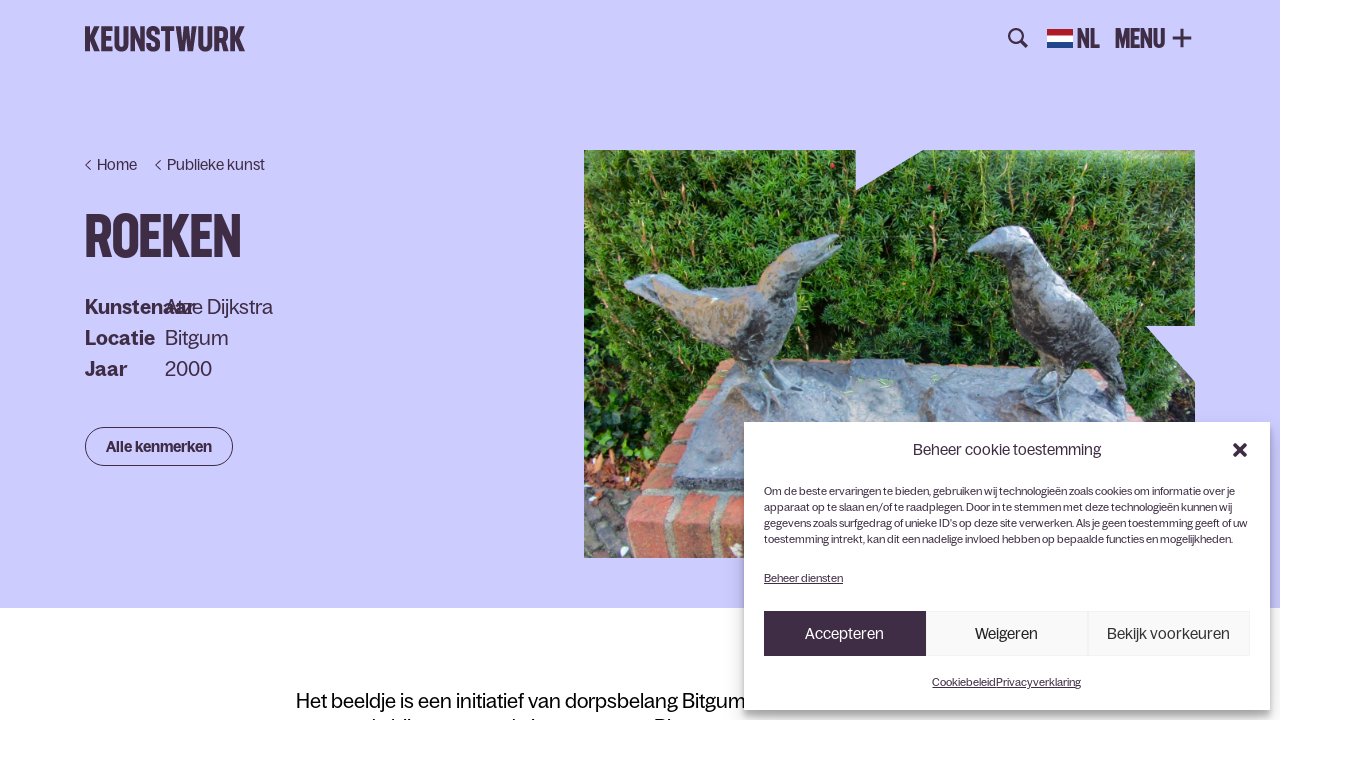

--- FILE ---
content_type: text/html; charset=UTF-8
request_url: https://keunstwurk.nl/art/roeken/
body_size: 11508
content:
<!DOCTYPE html>
<!--[if lt IE 9]>
<html class="ie8"><![endif]-->
<!--[if IE 9]>
<html class="ie"><![endif]-->
<!--[if gt IE 8]><!-->
<html lang="nl-NL"><!--<![endif]-->
  <head>
        <base href="/">

    <!-- Google Tag Manager -->
    <script>(function(w,d,s,l,i){w[l]=w[l]||[];w[l].push({'gtm.start':
    new Date().getTime(),event:'gtm.js'});var f=d.getElementsByTagName(s)[0],
    j=d.createElement(s),dl=l!='dataLayer'?'&l='+l:'';j.async=true;j.src=
    'https://www.googletagmanager.com/gtm.js?id='+i+dl;f.parentNode.insertBefore(j,f);
    })(window,document,'script','dataLayer','GTM-WXLNNJF');</script>
    <!-- End Google Tag Manager -->

    <title>
      Roeken - Keunstwurk    </title>

	  <meta charset="UTF-8" />
    <meta name ="viewport" content="initial-scale=1, user-scalable=no">
	  <meta http-equiv="X-UA-Compatible" content="IE=edge">
    <meta http-equiv="content-type" content="text/html; charset=US-ASCII" />
    <meta http-equiv="content-language" content="nl-NL" />

    <meta name="resource-type" content="document" />
    <meta name="author" content="BW H Ontwerpers" />
    <meta name="contact" content="info@bwhontwerpers.nl" />
    <meta name="copyright" content="Copyright (c)2021 BW H Ontwerpers. All Rights Reserved." />
        <meta name="apple-mobile-web-app-title" content="Ontwerpers">
    <meta name="application-name" content="Ontwerpers">
		<meta name="apple-mobile-web-app-capable" content="yes">
    <meta name="apple-mobile-web-app-status-bar-style" content="black">
    <meta name="format-detection" content="telephone=no">

		<link rel="profile" href="http://gmpg.org/xfn/11" />
    <link rel="pingback" href="https://keunstwurk.nl/xmlrpc.php" />

    <link rel="icon" type="image/png" href="https://keunstwurk.nl/wp-content/themes/keunstwurk/assets/images/favicon/favicon-48x48.png" sizes="48x48" />
    <link rel="icon" type="image/svg+xml" href="https://keunstwurk.nl/wp-content/themes/keunstwurk/assets/images/favicon/favicon.svg" />
    <link rel="shortcut icon" href="https://keunstwurk.nl/wp-content/themes/keunstwurk/assets/images/favicon/favicon.ico" />
    <link rel="apple-touch-icon" sizes="180x180" href="https://keunstwurk.nl/wp-content/themes/keunstwurk/assets/images/favicon/apple-touch-icon.png" />

    <meta name="apple-mobile-web-app-title" content="Keunstwurk" />
    <link rel="manifest" href="https://keunstwurk.nl/wp-content/themes/keunstwurk/assets/images/favicon/site.webmanifest" crossorigin="use-credentials">

    <meta name='robots' content='index, follow, max-image-preview:large, max-snippet:-1, max-video-preview:-1' />
	<style>img:is([sizes="auto" i], [sizes^="auto," i]) { contain-intrinsic-size: 3000px 1500px }</style>
	
	<!-- This site is optimized with the Yoast SEO plugin v26.4 - https://yoast.com/wordpress/plugins/seo/ -->
	<link rel="canonical" href="https://keunstwurk.nl/art/roeken/" />
	<meta property="og:locale" content="nl_NL" />
	<meta property="og:type" content="article" />
	<meta property="og:title" content="Roeken - Keunstwurk" />
	<meta property="og:description" content="Het beeldje is een initiatief van dorpsbelang Bitgum. &#8216;Roeken&#8217; was de spottende bijnaam van de inwoners van Bitgum.&nbsp;" />
	<meta property="og:url" content="https://keunstwurk.nl/art/roeken/" />
	<meta property="og:site_name" content="Keunstwurk" />
	<meta property="og:image" content="https://keunstwurk.nl/wp-content/uploads/2023/07/roekenbitgum-scaled.jpg" />
	<meta property="og:image:width" content="2560" />
	<meta property="og:image:height" content="1709" />
	<meta property="og:image:type" content="image/jpeg" />
	<meta name="twitter:card" content="summary_large_image" />
	<script type="application/ld+json" class="yoast-schema-graph">{"@context":"https://schema.org","@graph":[{"@type":"WebPage","@id":"https://keunstwurk.nl/art/roeken/","url":"https://keunstwurk.nl/art/roeken/","name":"Roeken - Keunstwurk","isPartOf":{"@id":"https://keunstwurk.nl/#website"},"primaryImageOfPage":{"@id":"https://keunstwurk.nl/art/roeken/#primaryimage"},"image":{"@id":"https://keunstwurk.nl/art/roeken/#primaryimage"},"thumbnailUrl":"https://keunstwurk.nl/wp-content/uploads/2023/07/roekenbitgum-scaled.jpg","datePublished":"2024-04-12T07:19:08+00:00","breadcrumb":{"@id":"https://keunstwurk.nl/art/roeken/#breadcrumb"},"inLanguage":"nl-NL","potentialAction":[{"@type":"ReadAction","target":["https://keunstwurk.nl/art/roeken/"]}]},{"@type":"ImageObject","inLanguage":"nl-NL","@id":"https://keunstwurk.nl/art/roeken/#primaryimage","url":"https://keunstwurk.nl/wp-content/uploads/2023/07/roekenbitgum-scaled.jpg","contentUrl":"https://keunstwurk.nl/wp-content/uploads/2023/07/roekenbitgum-scaled.jpg","width":2560,"height":1709},{"@type":"BreadcrumbList","@id":"https://keunstwurk.nl/art/roeken/#breadcrumb","itemListElement":[{"@type":"ListItem","position":1,"name":"Home","item":"https://keunstwurk.nl/"},{"@type":"ListItem","position":2,"name":"Kunstwerken","item":"https://keunstwurk.nl/art/"},{"@type":"ListItem","position":3,"name":"Roeken"}]},{"@type":"WebSite","@id":"https://keunstwurk.nl/#website","url":"https://keunstwurk.nl/","name":"Keunstwurk","description":"","potentialAction":[{"@type":"SearchAction","target":{"@type":"EntryPoint","urlTemplate":"https://keunstwurk.nl/?s={search_term_string}"},"query-input":{"@type":"PropertyValueSpecification","valueRequired":true,"valueName":"search_term_string"}}],"inLanguage":"nl-NL"}]}</script>
	<!-- / Yoast SEO plugin. -->


<link rel='dns-prefetch' href='//cdnjs.cloudflare.com' />
<link rel='dns-prefetch' href='//cdn.jsdelivr.net' />
<link rel='dns-prefetch' href='//unpkg.com' />
<link rel='dns-prefetch' href='//maps.googleapis.com' />
<link rel='stylesheet' id='wp-block-library-css' href='https://keunstwurk.nl/wp-includes/css/dist/block-library/style.min.css?ver=6.8.3' type='text/css' media='all' />
<style id='classic-theme-styles-inline-css' type='text/css'>
/*! This file is auto-generated */
.wp-block-button__link{color:#fff;background-color:#32373c;border-radius:9999px;box-shadow:none;text-decoration:none;padding:calc(.667em + 2px) calc(1.333em + 2px);font-size:1.125em}.wp-block-file__button{background:#32373c;color:#fff;text-decoration:none}
</style>
<style id='filebird-block-filebird-gallery-style-inline-css' type='text/css'>
ul.filebird-block-filebird-gallery{margin:auto!important;padding:0!important;width:100%}ul.filebird-block-filebird-gallery.layout-grid{display:grid;grid-gap:20px;align-items:stretch;grid-template-columns:repeat(var(--columns),1fr);justify-items:stretch}ul.filebird-block-filebird-gallery.layout-grid li img{border:1px solid #ccc;box-shadow:2px 2px 6px 0 rgba(0,0,0,.3);height:100%;max-width:100%;-o-object-fit:cover;object-fit:cover;width:100%}ul.filebird-block-filebird-gallery.layout-masonry{-moz-column-count:var(--columns);-moz-column-gap:var(--space);column-gap:var(--space);-moz-column-width:var(--min-width);columns:var(--min-width) var(--columns);display:block;overflow:auto}ul.filebird-block-filebird-gallery.layout-masonry li{margin-bottom:var(--space)}ul.filebird-block-filebird-gallery li{list-style:none}ul.filebird-block-filebird-gallery li figure{height:100%;margin:0;padding:0;position:relative;width:100%}ul.filebird-block-filebird-gallery li figure figcaption{background:linear-gradient(0deg,rgba(0,0,0,.7),rgba(0,0,0,.3) 70%,transparent);bottom:0;box-sizing:border-box;color:#fff;font-size:.8em;margin:0;max-height:100%;overflow:auto;padding:3em .77em .7em;position:absolute;text-align:center;width:100%;z-index:2}ul.filebird-block-filebird-gallery li figure figcaption a{color:inherit}

</style>
<style id='global-styles-inline-css' type='text/css'>
:root{--wp--preset--aspect-ratio--square: 1;--wp--preset--aspect-ratio--4-3: 4/3;--wp--preset--aspect-ratio--3-4: 3/4;--wp--preset--aspect-ratio--3-2: 3/2;--wp--preset--aspect-ratio--2-3: 2/3;--wp--preset--aspect-ratio--16-9: 16/9;--wp--preset--aspect-ratio--9-16: 9/16;--wp--preset--color--black: #000000;--wp--preset--color--cyan-bluish-gray: #abb8c3;--wp--preset--color--white: #ffffff;--wp--preset--color--pale-pink: #f78da7;--wp--preset--color--vivid-red: #cf2e2e;--wp--preset--color--luminous-vivid-orange: #ff6900;--wp--preset--color--luminous-vivid-amber: #fcb900;--wp--preset--color--light-green-cyan: #7bdcb5;--wp--preset--color--vivid-green-cyan: #00d084;--wp--preset--color--pale-cyan-blue: #8ed1fc;--wp--preset--color--vivid-cyan-blue: #0693e3;--wp--preset--color--vivid-purple: #9b51e0;--wp--preset--gradient--vivid-cyan-blue-to-vivid-purple: linear-gradient(135deg,rgba(6,147,227,1) 0%,rgb(155,81,224) 100%);--wp--preset--gradient--light-green-cyan-to-vivid-green-cyan: linear-gradient(135deg,rgb(122,220,180) 0%,rgb(0,208,130) 100%);--wp--preset--gradient--luminous-vivid-amber-to-luminous-vivid-orange: linear-gradient(135deg,rgba(252,185,0,1) 0%,rgba(255,105,0,1) 100%);--wp--preset--gradient--luminous-vivid-orange-to-vivid-red: linear-gradient(135deg,rgba(255,105,0,1) 0%,rgb(207,46,46) 100%);--wp--preset--gradient--very-light-gray-to-cyan-bluish-gray: linear-gradient(135deg,rgb(238,238,238) 0%,rgb(169,184,195) 100%);--wp--preset--gradient--cool-to-warm-spectrum: linear-gradient(135deg,rgb(74,234,220) 0%,rgb(151,120,209) 20%,rgb(207,42,186) 40%,rgb(238,44,130) 60%,rgb(251,105,98) 80%,rgb(254,248,76) 100%);--wp--preset--gradient--blush-light-purple: linear-gradient(135deg,rgb(255,206,236) 0%,rgb(152,150,240) 100%);--wp--preset--gradient--blush-bordeaux: linear-gradient(135deg,rgb(254,205,165) 0%,rgb(254,45,45) 50%,rgb(107,0,62) 100%);--wp--preset--gradient--luminous-dusk: linear-gradient(135deg,rgb(255,203,112) 0%,rgb(199,81,192) 50%,rgb(65,88,208) 100%);--wp--preset--gradient--pale-ocean: linear-gradient(135deg,rgb(255,245,203) 0%,rgb(182,227,212) 50%,rgb(51,167,181) 100%);--wp--preset--gradient--electric-grass: linear-gradient(135deg,rgb(202,248,128) 0%,rgb(113,206,126) 100%);--wp--preset--gradient--midnight: linear-gradient(135deg,rgb(2,3,129) 0%,rgb(40,116,252) 100%);--wp--preset--font-size--small: 13px;--wp--preset--font-size--medium: 20px;--wp--preset--font-size--large: 36px;--wp--preset--font-size--x-large: 42px;--wp--preset--spacing--20: 0.44rem;--wp--preset--spacing--30: 0.67rem;--wp--preset--spacing--40: 1rem;--wp--preset--spacing--50: 1.5rem;--wp--preset--spacing--60: 2.25rem;--wp--preset--spacing--70: 3.38rem;--wp--preset--spacing--80: 5.06rem;--wp--preset--shadow--natural: 6px 6px 9px rgba(0, 0, 0, 0.2);--wp--preset--shadow--deep: 12px 12px 50px rgba(0, 0, 0, 0.4);--wp--preset--shadow--sharp: 6px 6px 0px rgba(0, 0, 0, 0.2);--wp--preset--shadow--outlined: 6px 6px 0px -3px rgba(255, 255, 255, 1), 6px 6px rgba(0, 0, 0, 1);--wp--preset--shadow--crisp: 6px 6px 0px rgba(0, 0, 0, 1);}:where(.is-layout-flex){gap: 0.5em;}:where(.is-layout-grid){gap: 0.5em;}body .is-layout-flex{display: flex;}.is-layout-flex{flex-wrap: wrap;align-items: center;}.is-layout-flex > :is(*, div){margin: 0;}body .is-layout-grid{display: grid;}.is-layout-grid > :is(*, div){margin: 0;}:where(.wp-block-columns.is-layout-flex){gap: 2em;}:where(.wp-block-columns.is-layout-grid){gap: 2em;}:where(.wp-block-post-template.is-layout-flex){gap: 1.25em;}:where(.wp-block-post-template.is-layout-grid){gap: 1.25em;}.has-black-color{color: var(--wp--preset--color--black) !important;}.has-cyan-bluish-gray-color{color: var(--wp--preset--color--cyan-bluish-gray) !important;}.has-white-color{color: var(--wp--preset--color--white) !important;}.has-pale-pink-color{color: var(--wp--preset--color--pale-pink) !important;}.has-vivid-red-color{color: var(--wp--preset--color--vivid-red) !important;}.has-luminous-vivid-orange-color{color: var(--wp--preset--color--luminous-vivid-orange) !important;}.has-luminous-vivid-amber-color{color: var(--wp--preset--color--luminous-vivid-amber) !important;}.has-light-green-cyan-color{color: var(--wp--preset--color--light-green-cyan) !important;}.has-vivid-green-cyan-color{color: var(--wp--preset--color--vivid-green-cyan) !important;}.has-pale-cyan-blue-color{color: var(--wp--preset--color--pale-cyan-blue) !important;}.has-vivid-cyan-blue-color{color: var(--wp--preset--color--vivid-cyan-blue) !important;}.has-vivid-purple-color{color: var(--wp--preset--color--vivid-purple) !important;}.has-black-background-color{background-color: var(--wp--preset--color--black) !important;}.has-cyan-bluish-gray-background-color{background-color: var(--wp--preset--color--cyan-bluish-gray) !important;}.has-white-background-color{background-color: var(--wp--preset--color--white) !important;}.has-pale-pink-background-color{background-color: var(--wp--preset--color--pale-pink) !important;}.has-vivid-red-background-color{background-color: var(--wp--preset--color--vivid-red) !important;}.has-luminous-vivid-orange-background-color{background-color: var(--wp--preset--color--luminous-vivid-orange) !important;}.has-luminous-vivid-amber-background-color{background-color: var(--wp--preset--color--luminous-vivid-amber) !important;}.has-light-green-cyan-background-color{background-color: var(--wp--preset--color--light-green-cyan) !important;}.has-vivid-green-cyan-background-color{background-color: var(--wp--preset--color--vivid-green-cyan) !important;}.has-pale-cyan-blue-background-color{background-color: var(--wp--preset--color--pale-cyan-blue) !important;}.has-vivid-cyan-blue-background-color{background-color: var(--wp--preset--color--vivid-cyan-blue) !important;}.has-vivid-purple-background-color{background-color: var(--wp--preset--color--vivid-purple) !important;}.has-black-border-color{border-color: var(--wp--preset--color--black) !important;}.has-cyan-bluish-gray-border-color{border-color: var(--wp--preset--color--cyan-bluish-gray) !important;}.has-white-border-color{border-color: var(--wp--preset--color--white) !important;}.has-pale-pink-border-color{border-color: var(--wp--preset--color--pale-pink) !important;}.has-vivid-red-border-color{border-color: var(--wp--preset--color--vivid-red) !important;}.has-luminous-vivid-orange-border-color{border-color: var(--wp--preset--color--luminous-vivid-orange) !important;}.has-luminous-vivid-amber-border-color{border-color: var(--wp--preset--color--luminous-vivid-amber) !important;}.has-light-green-cyan-border-color{border-color: var(--wp--preset--color--light-green-cyan) !important;}.has-vivid-green-cyan-border-color{border-color: var(--wp--preset--color--vivid-green-cyan) !important;}.has-pale-cyan-blue-border-color{border-color: var(--wp--preset--color--pale-cyan-blue) !important;}.has-vivid-cyan-blue-border-color{border-color: var(--wp--preset--color--vivid-cyan-blue) !important;}.has-vivid-purple-border-color{border-color: var(--wp--preset--color--vivid-purple) !important;}.has-vivid-cyan-blue-to-vivid-purple-gradient-background{background: var(--wp--preset--gradient--vivid-cyan-blue-to-vivid-purple) !important;}.has-light-green-cyan-to-vivid-green-cyan-gradient-background{background: var(--wp--preset--gradient--light-green-cyan-to-vivid-green-cyan) !important;}.has-luminous-vivid-amber-to-luminous-vivid-orange-gradient-background{background: var(--wp--preset--gradient--luminous-vivid-amber-to-luminous-vivid-orange) !important;}.has-luminous-vivid-orange-to-vivid-red-gradient-background{background: var(--wp--preset--gradient--luminous-vivid-orange-to-vivid-red) !important;}.has-very-light-gray-to-cyan-bluish-gray-gradient-background{background: var(--wp--preset--gradient--very-light-gray-to-cyan-bluish-gray) !important;}.has-cool-to-warm-spectrum-gradient-background{background: var(--wp--preset--gradient--cool-to-warm-spectrum) !important;}.has-blush-light-purple-gradient-background{background: var(--wp--preset--gradient--blush-light-purple) !important;}.has-blush-bordeaux-gradient-background{background: var(--wp--preset--gradient--blush-bordeaux) !important;}.has-luminous-dusk-gradient-background{background: var(--wp--preset--gradient--luminous-dusk) !important;}.has-pale-ocean-gradient-background{background: var(--wp--preset--gradient--pale-ocean) !important;}.has-electric-grass-gradient-background{background: var(--wp--preset--gradient--electric-grass) !important;}.has-midnight-gradient-background{background: var(--wp--preset--gradient--midnight) !important;}.has-small-font-size{font-size: var(--wp--preset--font-size--small) !important;}.has-medium-font-size{font-size: var(--wp--preset--font-size--medium) !important;}.has-large-font-size{font-size: var(--wp--preset--font-size--large) !important;}.has-x-large-font-size{font-size: var(--wp--preset--font-size--x-large) !important;}
:where(.wp-block-post-template.is-layout-flex){gap: 1.25em;}:where(.wp-block-post-template.is-layout-grid){gap: 1.25em;}
:where(.wp-block-columns.is-layout-flex){gap: 2em;}:where(.wp-block-columns.is-layout-grid){gap: 2em;}
:root :where(.wp-block-pullquote){font-size: 1.5em;line-height: 1.6;}
</style>
<link rel='stylesheet' id='cmplz-general-css' href='https://keunstwurk.nl/wp-content/plugins/complianz-gdpr/assets/css/cookieblocker.min.css?ver=1763567352' type='text/css' media='all' />
<link rel='stylesheet' id='swiper-css-css' href='https://keunstwurk.nl/wp-content/themes/keunstwurk/wp/libs/swiperjs/latest/swiper-bundle.css?ver=8.3.2' type='text/css' media='all' />
<link rel='stylesheet' id='theme-css-css' href='https://keunstwurk.nl/wp-content/themes/keunstwurk/dist/styles/theme.min.css?ver=1.0.46' type='text/css' media='all' />
<link rel='stylesheet' id='theme-components-css-css' href='https://keunstwurk.nl/wp-content/themes/keunstwurk/dist/styles/theme.components.min.css?ver=1.0.46' type='text/css' media='all' />
<link rel='stylesheet' id='lightgallery-css-css' href='https://cdnjs.cloudflare.com/ajax/libs/lightgallery/2.7.2/css/lightgallery.min.css?ver=2.7.4' type='text/css' media='all' />
<script type="text/javascript" src="https://keunstwurk.nl/wp-includes/js/jquery/jquery.min.js?ver=3.7.1" id="jquery-core-js"></script>
<script type="text/javascript" src="https://keunstwurk.nl/wp-includes/js/jquery/jquery-migrate.min.js?ver=3.4.1" id="jquery-migrate-js"></script>
<link rel="https://api.w.org/" href="https://keunstwurk.nl/wp-json/" /><link rel="alternate" title="JSON" type="application/json" href="https://keunstwurk.nl/wp-json/wp/v2/art/19297" /><link rel="EditURI" type="application/rsd+xml" title="RSD" href="https://keunstwurk.nl/xmlrpc.php?rsd" />
<meta name="generator" content="WordPress 6.8.3" />
<link rel='shortlink' href='https://keunstwurk.nl/?p=19297' />
<link rel="alternate" title="oEmbed (JSON)" type="application/json+oembed" href="https://keunstwurk.nl/wp-json/oembed/1.0/embed?url=https%3A%2F%2Fkeunstwurk.nl%2Fart%2Froeken%2F" />
<link rel="alternate" title="oEmbed (XML)" type="text/xml+oembed" href="https://keunstwurk.nl/wp-json/oembed/1.0/embed?url=https%3A%2F%2Fkeunstwurk.nl%2Fart%2Froeken%2F&#038;format=xml" />
			<style>.cmplz-hidden {
					display: none !important;
				}</style>    <!--[if lt IE 9]>
      <script src="https://oss.maxcdn.com/html5shiv/3.7.2/html5shiv.min.js"></script>
      <script src="https://oss.maxcdn.com/respond/1.4.2/respond.min.js"></script>
    <![endif]-->

	</head>

	<body data-cmplz=2 class="wp-singular art-template-default single single-art postid-19297 wp-theme-keunstwurk chrome osx">

  <!-- Google Tag Manager (noscript) -->
  <noscript><iframe src="https://www.googletagmanager.com/ns.html?id=GTM-WXLNNJF"
  height="0" width="0" style="display:none;visibility:hidden"></iframe></noscript>
  <!-- End Google Tag Manager (noscript) --><div class="brand-wrapper container">
  <div class="row">
    <div class="col-8 left brand">
      <a href="/" title="Keunstwurk homepagina">Keunstwurk</a>
    </div>
  </div>
</div>

<div 
  id="HeadRoom" 
  class="headroom-header headroom-header--top">
    <div class="headroom-menu container">
    <div id="SearchBar" class="search-bar hide">
      <form role="search" method="get" id="searchform" class="searchform" action="/">
        <input type="text" placeholder="Waar ben je naar op zoek?" value="" name="s" id="s">
      </form>
    </div>
    <div class="row">
      <div class="offset-8 col-8 right">
        <button class="headroom-menu_search"></button>
        <div class="gtranslate_wrapper" id="gt-wrapper-63695762"></div>        <button class="headroom-menu_button">
          <span>MENU</span>
          <?xml version="1.0" encoding="utf-8"?>
<!-- Generator: Adobe Illustrator 27.5.0, SVG Export Plug-In . SVG Version: 6.00 Build 0)  -->
<svg version="1.1" id="Laag_1" xmlns="http://www.w3.org/2000/svg" xmlns:xlink="http://www.w3.org/1999/xlink" x="0px" y="0px"
	 viewBox="0 0 29.6 29.6" style="enable-background:new 0 0 29.6 29.6;" xml:space="preserve">
<g id="close">
	<path id="close-path" d="M23.4,21l-6.2-6.2l6.2-6.2L21,6.2l-6.2,6.2L8.6,6.2L6.2,8.6l6.2,6.2L6.2,21l2.4,2.4l6.2-6.2l6.2,6.2
		L23.4,21z"/>
</g>
<g id="open">
	<path id="open-path" d="M16.5,25.3v-8.8h8.8v-3.3h-8.8V4.3h-3.3v8.8H4.3v3.3h8.8v8.8L16.5,25.3L16.5,25.3z"/>
</g>
<g id="transition">
	<path id="transition-path" d="M15.6,19.4c3.1,0.8,1.3-0.9,1.8-1.7s1.4,0.3,1.6-0.8c0.2-1.2-1-2.2-1.1-2.8s1.2-1.2-0.2-1.7
		c-1.4-0.4-1-0.7-1.6-1.5s-1.7-0.4-3,0c-1.4,0.4-1.3,1.3-1.5,2c-0.6,1.2-1.2,1-1.9,1.6c-0.5,0.4-0.7,1.1-0.2,1.9
		c0.7,1.2,1.4,0.5,2.1,1.1c0.5,0.4,0.4,1.8,1.5,2.4C14.3,20.3,14.7,19.1,15.6,19.4z"/>
</g>
</svg>
        </button>
      </div>
    </div>
  </div>

</div><div class="menu-panel">

  <div class="container">
    <div class="row">
      <div class="col-16 brand nav-brand">
        <a href="/" title="Keunstwurk homepagina">Keunstwurk</a>
      </div>
      <div class="col-16 col-lg-10 col-xl-8 left">
        <h3>Keunstwurk voor jou</h3>
        <ul id="menu-keunstwurk-voor-jou" class="nav main-menu-left-top"><li id="menu-item-132" class="menu-item menu-item-type-post_type menu-item-object-page menu-item-132"><a href="https://keunstwurk.nl/educatie/"><span>Educatie</span></a></li>
<li id="menu-item-133" class="menu-item menu-item-type-post_type menu-item-object-page menu-item-133"><a href="https://keunstwurk.nl/jongeren/"><span>Jongeren</span></a></li>
<li id="menu-item-134" class="marquee menu-item menu-item-type-post_type menu-item-object-page menu-item-134"><a href="https://keunstwurk.nl/amateurkunst/"><span>Amateurkunst</span><div class="menu-item-description"><manawave-marquee speed=".5" direction="-180" autoplay>Muziek Dans Theater Zang</manawave-marquee></div></span></a></li>
<li id="menu-item-135" class="menu-item menu-item-type-post_type menu-item-object-page menu-item-135"><a href="https://keunstwurk.nl/kunstenaarsenmakers/"><span>Kunstenaars &#038; Makers</span></a></li>
<li id="menu-item-62561" class="menu-item menu-item-type-post_type menu-item-object-page menu-item-62561"><a href="https://keunstwurk.nl/culturele-initiatieven/"><span>Culturele Initiatieven</span></a></li>
</ul>        <h3>Over Keunstwurk</h3>
        <ul id="menu-over-keunstwurk" class="nav main-menu-left-bottom"><li id="menu-item-59" class="menu-item menu-item-type-post_type menu-item-object-page menu-item-59"><a href="https://keunstwurk.nl/keunstwurk/"><span>Keunstwurk</span></a></li>
<li id="menu-item-61" class="menu-item menu-item-type-post_type menu-item-object-page menu-item-61"><a href="https://keunstwurk.nl/contact/"><span>Contact</span></a></li>
</ul>      </div>
      <div class="col-16 col-lg-5 offset-lg-1 col-xl-5 offset-xl-3 col-xxl-4 offset-xxl-4 col-xxxxl-3 offset-xxxxl-5 right">
        <div class="right-menu-wrapper">
          <h3>Direct naar</h3>
          <ul id="menu-direct-naar" class="nav main-menu-right-top"><li id="menu-item-36709" class="login menu-item menu-item-type-custom menu-item-object-custom menu-item-36709"><a href="/mijn-keunstwurk/">Mijn Keunstwurk</a></li>
</ul>          <ul id="menu-overige-paginas" class="nav main-menu-right-bottom"><li id="menu-item-63" class="menu-item menu-item-type-post_type menu-item-object-page current_page_parent menu-item-63"><a href="https://keunstwurk.nl/nieuws/">Nieuws &#038; verhalen</a></li>
<li id="menu-item-64" class="menu-item menu-item-type-post_type menu-item-object-page menu-item-64"><a href="https://keunstwurk.nl/agenda/">Agenda</a></li>
<li id="menu-item-66" class="menu-margin menu-item menu-item-type-post_type menu-item-object-page menu-item-66"><a href="https://keunstwurk.nl/initiatieven/">Initiatieven</a></li>
<li id="menu-item-63783" class="menu-item menu-item-type-custom menu-item-object-custom menu-item-63783"><a target="_blank" href="https://stipe.frl/fondsen-en-subsidies/">Fondsen &#038; subsidies</a></li>
<li id="menu-item-57300" class="menu-item menu-item-type-post_type menu-item-object-page menu-item-57300"><a href="https://keunstwurk.nl/vraag-aanbod/">Vraag &amp; aanbod</a></li>
<li id="menu-item-69" class="menu-item menu-item-type-post_type menu-item-object-page menu-item-69"><a href="https://keunstwurk.nl/publieke-kunst/">Publieke kunst</a></li>
<li id="menu-item-70" class="menu-item menu-item-type-post_type menu-item-object-page menu-item-70"><a href="https://keunstwurk.nl/culturele-organisaties/">Culturele organisaties</a></li>
<li id="menu-item-71" class="menu-item menu-item-type-post_type menu-item-object-page menu-item-71"><a href="https://keunstwurk.nl/kunstenaars-makers/">Profielen kunstenaars &#038; makers</a></li>
</ul>          <div class="stipe-menu">
            <h2>STIPE</h2>
            <p>Advies en ondersteuning bij je plan of initiatief</p>
            <a class="button light" href="/stipe/" title="Meer informatie over Stipe">Meer info</a>
          </div>
        </div>
      </div>
    </div>
  </div>

</div>
  <main> 
<div class="single-page-header">
  <div class="container">
    <div class="row">
      <div class="single-page-header-content col-16">
        <div class="row">
          <div class="single-title col-16 col-md-7">              <nav class="breadcrumbs">                  <a href="/" 
                    class="breadcrumb-link breadcrumb-link--1"
                    title="Home">
                    <span>Home</span>
                  </a>                  <a href="/publieke-kunst/" 
                    class="breadcrumb-link breadcrumb-link--2"
                    title="Publieke kunst">
                    <span>Publieke kunst</span>
                  </a>              </nav>
            <h1>Roeken</h1>

            <div class="art-meta">
                              <div class="summary-row">
                  <span class="label">Kunstenaar </span>
                  <span class="value">Atze Dijkstra</span>
                </div>
              
                              <div class="summary-row">
                  <span class="label">Locatie </span>
                  <span class="value">Bitgum</span>
                </div>
               
                              <div class="summary-row">
                  <span class="label">Jaar </span>
                  <span class="value">2000</span>
                </div>
                          </div>

            <a href="#Kenmerken" class="button bordered scroll-to">Alle kenmerken</a>

          </div>

          <div class="single-small-visual col-16 col-md-9">
            <img width="1920" height="1282" src="https://keunstwurk.nl/wp-content/uploads/2023/07/roekenbitgum-1920x1282.jpg" class="attachment-large size-large wp-post-image" alt="" decoding="async" fetchpriority="high" srcset="https://keunstwurk.nl/wp-content/uploads/2023/07/roekenbitgum-1920x1282.jpg 1920w, https://keunstwurk.nl/wp-content/uploads/2023/07/roekenbitgum-1200x801.jpg 1200w, https://keunstwurk.nl/wp-content/uploads/2023/07/roekenbitgum-768x513.jpg 768w, https://keunstwurk.nl/wp-content/uploads/2023/07/roekenbitgum-1536x1025.jpg 1536w, https://keunstwurk.nl/wp-content/uploads/2023/07/roekenbitgum-2048x1367.jpg 2048w" sizes="(max-width: 1920px) 100vw, 1920px" />          </div>

        </div>
      </div>
    </div>
  </div>
</div>
<div class="single-page-content container">
  <div class="row">
    <article class="col-16 page-content">
      <p>Het beeldje is een initiatief van dorpsbelang Bitgum. &#8216;Roeken&#8217; was de spottende bijnaam van de inwoners van Bitgum.&nbsp;</p>
    </article>
  </div>

  <div class="row single-artist-footer">

    <div id="Kenmerken" class="col-16">

              <div class="summary-row">
          <span class="label"></span>
          <h2 class="value">Kenmerken</h2>
        </div>
      
              <div class="summary-row">
          <span class="label">Kunstenaar </span>
          <span class="value">Atze Dijkstra</span>
        </div>
      
              <div class="summary-row">
          <span class="label">Locatie </span>
          <span class="value">Bitgum</span>
        </div>
      
              <div class="summary-row">
          <span class="label">Jaar </span>
          <span class="value">2000</span>
        </div>
      
              <div class="summary-row">
          <span class="label">Categorie </span>
          <span class="value">Plastiek</span>
        </div>
                    <div class="summary-row">
          <span class="label">Thema </span>
          <span class="value">dieren</span>
        </div>
                    <div class="summary-row">
          <span class="label">Materiaal </span>
          <span class="value">brons op een sokkel van baksteen</span>
        </div>
                    <div class="summary-row">
          <span class="label">Opdracht</span>
          <span class="value">Dorpsbelang Bitgum</span>
        </div>
                    <div class="summary-row">
          <span class="label">Over de opdracht</span>
          <span class="value">Gemaakt door Atze Dijkstra</span>
        </div>
      
      
              <div class="summary-row">
          <span class="label">Gemeente</span>
          <span class="value">Waadhoeke</span>
        </div>
      
              <div class="summary-row">
          <span class="label">Plaats</span>
          <span class="value">Bitgum</span>
        </div>
      
      
              <div class="summary-row">
          <span class="label">&nbsp;</span>
          <span class="value"><a href="https://www.google.com/maps?layer=c&cbll=53.2370427,5.6884188" class="button" target="_blank">bekijk op de kaart</a></span>
        </div>
            
    </div>
  </div>

</div>  </main> <footer>
  <div class="container">
    <div class="row">
      <div class="col-16 newsletter-wrapper">
        <span>Blijf op de hoogte</span>
        <div class="newsletter-form-wrapper">
          <!-- https://keunstwurk.us14.list-manage.com/subscribe?u=3dd76be8cb3bf1fb28344723f&id=baa543bd19&EMAIL=johan@someting.nl -->
          <form action="https://keunstwurk.us14.list-manage.com/subscribe" method="get">
            <input type="hidden" name="u" id="u" value="3dd76be8cb3bf1fb28344723f" />
            <input type="hidden" name="id" id="id" value="baa543bd19" />
            <label for="EMAIL">mail mij op</label>
            <input type="email" name="EMAIL" id="EMAIL" value="" placeholder="e-mailadres" />
            <input class="submit-button" type="submit" value="Inschrijven">
          </form>
        </div>
      </div>

      <div class="col-16 footer-contacts">
        <div class="row">
          <div class="col-16 col-lg-8 footer-address">
            <ul>
              <li>Snekertrekweg 1</li>
              <li>8912 AA Leeuwarden</li>
              <li><a href="mailto:info@keunstwurk.nl">info@keunstwurk.nl</a></li>
            </ul>
          </div>
          <div class="col-16 col-lg-8 footer-socials">
            <ul>
                              <li><a class="button light" href="https://www.facebook.com/keunstwurk" target="_blank" rel="noopener noreferrer">Facebook</a></li>
                                            <li><a class="button light" href="https://www.instagram.com/keunstwurk.nl/" target="_blank" rel="noopener noreferrer">Instagram</a></li>
                                            <li><a class="button light" href="https://twitter.com/Keunstwurk" target="_blank" rel="noopener noreferrer">Twitter</a></li>
                                            <li><a class="button light" href="https://www.linkedin.com/company/keunstwurk/" target="_blank" rel="noopener noreferrer">LinkedIn</a></li>
                                        </ul>
          </div>
        </div>
      </div>
    </div>
  </div>
</footer>    <script type="speculationrules">
{"prefetch":[{"source":"document","where":{"and":[{"href_matches":"\/*"},{"not":{"href_matches":["\/wp-*.php","\/wp-admin\/*","\/wp-content\/uploads\/*","\/wp-content\/*","\/wp-content\/plugins\/*","\/wp-content\/themes\/keunstwurk\/*","\/*\\?(.+)"]}},{"not":{"selector_matches":"a[rel~=\"nofollow\"]"}},{"not":{"selector_matches":".no-prefetch, .no-prefetch a"}}]},"eagerness":"conservative"}]}
</script>

<!-- Consent Management powered by Complianz | GDPR/CCPA Cookie Consent https://wordpress.org/plugins/complianz-gdpr -->
<div id="cmplz-cookiebanner-container"><div class="cmplz-cookiebanner cmplz-hidden banner-1 bottom-right-view-preferences optin cmplz-bottom-right cmplz-categories-type-view-preferences" aria-modal="true" data-nosnippet="true" role="dialog" aria-live="polite" aria-labelledby="cmplz-header-1-optin" aria-describedby="cmplz-message-1-optin">
	<div class="cmplz-header">
		<div class="cmplz-logo"></div>
		<div class="cmplz-title" id="cmplz-header-1-optin">Beheer cookie toestemming</div>
		<div class="cmplz-close" tabindex="0" role="button" aria-label="Dialoogvenster sluiten">
			<svg aria-hidden="true" focusable="false" data-prefix="fas" data-icon="times" class="svg-inline--fa fa-times fa-w-11" role="img" xmlns="http://www.w3.org/2000/svg" viewBox="0 0 352 512"><path fill="currentColor" d="M242.72 256l100.07-100.07c12.28-12.28 12.28-32.19 0-44.48l-22.24-22.24c-12.28-12.28-32.19-12.28-44.48 0L176 189.28 75.93 89.21c-12.28-12.28-32.19-12.28-44.48 0L9.21 111.45c-12.28 12.28-12.28 32.19 0 44.48L109.28 256 9.21 356.07c-12.28 12.28-12.28 32.19 0 44.48l22.24 22.24c12.28 12.28 32.2 12.28 44.48 0L176 322.72l100.07 100.07c12.28 12.28 32.2 12.28 44.48 0l22.24-22.24c12.28-12.28 12.28-32.19 0-44.48L242.72 256z"></path></svg>
		</div>
	</div>

	<div class="cmplz-divider cmplz-divider-header"></div>
	<div class="cmplz-body">
		<div class="cmplz-message" id="cmplz-message-1-optin">Om de beste ervaringen te bieden, gebruiken wij technologieën zoals cookies om informatie over je apparaat op te slaan en/of te raadplegen. Door in te stemmen met deze technologieën kunnen wij gegevens zoals surfgedrag of unieke ID's op deze site verwerken. Als je geen toestemming geeft of uw toestemming intrekt, kan dit een nadelige invloed hebben op bepaalde functies en mogelijkheden.</div>
		<!-- categories start -->
		<div class="cmplz-categories">
			<details class="cmplz-category cmplz-functional" >
				<summary>
						<span class="cmplz-category-header">
							<span class="cmplz-category-title">Functioneel</span>
							<span class='cmplz-always-active'>
								<span class="cmplz-banner-checkbox">
									<input type="checkbox"
										   id="cmplz-functional-optin"
										   data-category="cmplz_functional"
										   class="cmplz-consent-checkbox cmplz-functional"
										   size="40"
										   value="1"/>
									<label class="cmplz-label" for="cmplz-functional-optin"><span class="screen-reader-text">Functioneel</span></label>
								</span>
								Altijd actief							</span>
							<span class="cmplz-icon cmplz-open">
								<svg xmlns="http://www.w3.org/2000/svg" viewBox="0 0 448 512"  height="18" ><path d="M224 416c-8.188 0-16.38-3.125-22.62-9.375l-192-192c-12.5-12.5-12.5-32.75 0-45.25s32.75-12.5 45.25 0L224 338.8l169.4-169.4c12.5-12.5 32.75-12.5 45.25 0s12.5 32.75 0 45.25l-192 192C240.4 412.9 232.2 416 224 416z"/></svg>
							</span>
						</span>
				</summary>
				<div class="cmplz-description">
					<span class="cmplz-description-functional">De technische opslag of toegang is strikt noodzakelijk voor het legitieme doel het gebruik mogelijk te maken van een specifieke dienst waarom de abonnee of gebruiker uitdrukkelijk heeft gevraagd, of met als enig doel de uitvoering van de transmissie van een communicatie over een elektronisch communicatienetwerk.</span>
				</div>
			</details>

			<details class="cmplz-category cmplz-preferences" >
				<summary>
						<span class="cmplz-category-header">
							<span class="cmplz-category-title">Voorkeuren</span>
							<span class="cmplz-banner-checkbox">
								<input type="checkbox"
									   id="cmplz-preferences-optin"
									   data-category="cmplz_preferences"
									   class="cmplz-consent-checkbox cmplz-preferences"
									   size="40"
									   value="1"/>
								<label class="cmplz-label" for="cmplz-preferences-optin"><span class="screen-reader-text">Voorkeuren</span></label>
							</span>
							<span class="cmplz-icon cmplz-open">
								<svg xmlns="http://www.w3.org/2000/svg" viewBox="0 0 448 512"  height="18" ><path d="M224 416c-8.188 0-16.38-3.125-22.62-9.375l-192-192c-12.5-12.5-12.5-32.75 0-45.25s32.75-12.5 45.25 0L224 338.8l169.4-169.4c12.5-12.5 32.75-12.5 45.25 0s12.5 32.75 0 45.25l-192 192C240.4 412.9 232.2 416 224 416z"/></svg>
							</span>
						</span>
				</summary>
				<div class="cmplz-description">
					<span class="cmplz-description-preferences">De technische opslag of toegang is noodzakelijk voor het legitieme doel voorkeuren op te slaan die niet door de abonnee of gebruiker zijn aangevraagd.</span>
				</div>
			</details>

			<details class="cmplz-category cmplz-statistics" >
				<summary>
						<span class="cmplz-category-header">
							<span class="cmplz-category-title">Statistieken</span>
							<span class="cmplz-banner-checkbox">
								<input type="checkbox"
									   id="cmplz-statistics-optin"
									   data-category="cmplz_statistics"
									   class="cmplz-consent-checkbox cmplz-statistics"
									   size="40"
									   value="1"/>
								<label class="cmplz-label" for="cmplz-statistics-optin"><span class="screen-reader-text">Statistieken</span></label>
							</span>
							<span class="cmplz-icon cmplz-open">
								<svg xmlns="http://www.w3.org/2000/svg" viewBox="0 0 448 512"  height="18" ><path d="M224 416c-8.188 0-16.38-3.125-22.62-9.375l-192-192c-12.5-12.5-12.5-32.75 0-45.25s32.75-12.5 45.25 0L224 338.8l169.4-169.4c12.5-12.5 32.75-12.5 45.25 0s12.5 32.75 0 45.25l-192 192C240.4 412.9 232.2 416 224 416z"/></svg>
							</span>
						</span>
				</summary>
				<div class="cmplz-description">
					<span class="cmplz-description-statistics">De technische opslag of toegang die uitsluitend voor statistische doeleinden wordt gebruikt.</span>
					<span class="cmplz-description-statistics-anonymous">De technische opslag of toegang die uitsluitend wordt gebruikt voor anonieme statistische doeleinden. Zonder dagvaarding, vrijwillige naleving door uw Internet Service Provider, of aanvullende gegevens van een derde partij, kan informatie die alleen voor dit doel wordt opgeslagen of opgehaald gewoonlijk niet worden gebruikt om je te identificeren.</span>
				</div>
			</details>
			<details class="cmplz-category cmplz-marketing" >
				<summary>
						<span class="cmplz-category-header">
							<span class="cmplz-category-title">Marketing</span>
							<span class="cmplz-banner-checkbox">
								<input type="checkbox"
									   id="cmplz-marketing-optin"
									   data-category="cmplz_marketing"
									   class="cmplz-consent-checkbox cmplz-marketing"
									   size="40"
									   value="1"/>
								<label class="cmplz-label" for="cmplz-marketing-optin"><span class="screen-reader-text">Marketing</span></label>
							</span>
							<span class="cmplz-icon cmplz-open">
								<svg xmlns="http://www.w3.org/2000/svg" viewBox="0 0 448 512"  height="18" ><path d="M224 416c-8.188 0-16.38-3.125-22.62-9.375l-192-192c-12.5-12.5-12.5-32.75 0-45.25s32.75-12.5 45.25 0L224 338.8l169.4-169.4c12.5-12.5 32.75-12.5 45.25 0s12.5 32.75 0 45.25l-192 192C240.4 412.9 232.2 416 224 416z"/></svg>
							</span>
						</span>
				</summary>
				<div class="cmplz-description">
					<span class="cmplz-description-marketing">De technische opslag of toegang is nodig om gebruikersprofielen op te stellen voor het verzenden van reclame, of om de gebruiker op een site of over verschillende sites te volgen voor soortgelijke marketingdoeleinden.</span>
				</div>
			</details>
		</div><!-- categories end -->
			</div>

	<div class="cmplz-links cmplz-information">
		<ul>
			<li><a class="cmplz-link cmplz-manage-options cookie-statement" href="#" data-relative_url="#cmplz-manage-consent-container">Beheer opties</a></li>
			<li><a class="cmplz-link cmplz-manage-third-parties cookie-statement" href="#" data-relative_url="#cmplz-cookies-overview">Beheer diensten</a></li>
			<li><a class="cmplz-link cmplz-manage-vendors tcf cookie-statement" href="#" data-relative_url="#cmplz-tcf-wrapper">Beheer {vendor_count} leveranciers</a></li>
			<li><a class="cmplz-link cmplz-external cmplz-read-more-purposes tcf" target="_blank" rel="noopener noreferrer nofollow" href="https://cookiedatabase.org/tcf/purposes/" aria-label="Lees meer over TCF-doelen op Cookie Database">Lees meer over deze doeleinden</a></li>
		</ul>
			</div>

	<div class="cmplz-divider cmplz-footer"></div>

	<div class="cmplz-buttons">
		<button class="cmplz-btn cmplz-accept">Accepteren</button>
		<button class="cmplz-btn cmplz-deny">Weigeren</button>
		<button class="cmplz-btn cmplz-view-preferences">Bekijk voorkeuren</button>
		<button class="cmplz-btn cmplz-save-preferences">Voorkeuren bewaren</button>
		<a class="cmplz-btn cmplz-manage-options tcf cookie-statement" href="#" data-relative_url="#cmplz-manage-consent-container">Bekijk voorkeuren</a>
			</div>

	
	<div class="cmplz-documents cmplz-links">
		<ul>
			<li><a class="cmplz-link cookie-statement" href="#" data-relative_url="">{title}</a></li>
			<li><a class="cmplz-link privacy-statement" href="#" data-relative_url="">{title}</a></li>
			<li><a class="cmplz-link impressum" href="#" data-relative_url="">{title}</a></li>
		</ul>
			</div>
</div>
</div>
					<div id="cmplz-manage-consent" data-nosnippet="true"><button class="cmplz-btn cmplz-hidden cmplz-manage-consent manage-consent-1">Beheer toestemming</button>

</div><script type="text/javascript" src="https://keunstwurk.nl/wp-content/themes/keunstwurk/dist/scripts/image-preview.js?ver=1.0" id="image-preview-script-js"></script>
<script type="text/javascript" src="https://keunstwurk.nl/wp-content/themes/keunstwurk/wp/libs/swiperjs/latest/swiper-bundle.min.js?ver=8.3.2" id="swiper-js-js"></script>
<script type="text/javascript" src="https://cdnjs.cloudflare.com/ajax/libs/gsap/3.11.3/gsap.min.js?ver=6.8.3" id="gsap-js-core-js"></script>
<script type="text/javascript" src="https://cdnjs.cloudflare.com/ajax/libs/gsap/3.11.3/ScrollTrigger.min.js?ver=6.8.3" id="gsap-js-scrolltrigger-js"></script>
<script type="text/javascript" src="https://cdnjs.cloudflare.com/ajax/libs/gsap/3.11.3/EasePack.min.js?ver=6.8.3" id="gsap-js-easepack-js"></script>
<script type="text/javascript" src="https://keunstwurk.nl/wp-content/themes/keunstwurk/wp/libs/gsap/3-11-3/minified/ScrollToPlugin.min.js?ver=6.8.3" id="gsap-js-scrolltoplugin-js"></script>
<script type="text/javascript" src="https://keunstwurk.nl/wp-content/themes/keunstwurk/wp/libs/gsap/3-11-3/minified/MorphSVGPlugin.min.js?ver=6.8.3" id="gsap-js-morphsvgplugin-js"></script>
<script type="text/javascript" src="https://cdnjs.cloudflare.com/ajax/libs/lightgallery/2.7.2/lightgallery.min.js?ver=2.7.4" id="lightgallery-js-js"></script>
<script type="text/javascript" src="https://keunstwurk.nl/wp-content/themes/keunstwurk/wp/libs/fitty/latest/fitty.min.js?ver=2.3.0" id="fitty-js-js"></script>
<script type="text/javascript" src="https://keunstwurk.nl/wp-content/themes/keunstwurk/dist/scripts/core.min.js?ver=1.0.46" id="core-js-js"></script>
<script type="text/javascript" src="https://keunstwurk.nl/wp-content/themes/keunstwurk/dist/scripts/theme.min.js?ver=1.0.46" id="theme-js-js"></script>
<script type="text/javascript" src="https://cdn.jsdelivr.net/npm/manawave@0.11.1/dist/manawave.min.js?ver=6.8.3" id="manawave-marquee-js"></script>
<script type="text/javascript" src="https://unpkg.com/@googlemaps/markerclusterer/dist/index.min.js?ver=1.1" id="googlemap-clusterer-js-js"></script>
<script type="text/javascript" src="https://maps.googleapis.com/maps/api/js?key=AIzaSyAPT73Ei46RqnY9KPM1_BnAl-2z7UWpGRw&amp;callback=initMap&amp;ver=1.1" id="googlemap-core-js-js"></script>
<script type="text/javascript" id="cmplz-cookiebanner-js-extra">
/* <![CDATA[ */
var complianz = {"prefix":"cmplz_","user_banner_id":"1","set_cookies":[],"block_ajax_content":"","banner_version":"13","version":"7.4.4","store_consent":"","do_not_track_enabled":"","consenttype":"optin","region":"eu","geoip":"","dismiss_timeout":"","disable_cookiebanner":"","soft_cookiewall":"","dismiss_on_scroll":"","cookie_expiry":"365","url":"https:\/\/keunstwurk.nl\/wp-json\/complianz\/v1\/","locale":"lang=nl&locale=nl_NL","set_cookies_on_root":"","cookie_domain":"","current_policy_id":"18","cookie_path":"\/","categories":{"statistics":"statistieken","marketing":"marketing"},"tcf_active":"","placeholdertext":"<div class=\"cmplz-blocked-content-notice-body\">Klik op 'Ik ga akkoord' om {service} in te schakelen\u00a0<div class=\"cmplz-links\"><a href=\"#\" class=\"cmplz-link cookie-statement\">{title}<\/a><\/div><\/div><button class=\"cmplz-accept-service\">Ik ga akkoord<\/button>","css_file":"https:\/\/keunstwurk.nl\/wp-content\/uploads\/complianz\/css\/banner-{banner_id}-{type}.css?v=13","page_links":{"eu":{"cookie-statement":{"title":"Cookiebeleid","url":"https:\/\/keunstwurk.nl\/cookiebeleid\/"},"privacy-statement":{"title":"Privacyverklaring","url":"https:\/\/keunstwurk.nl\/privacyverklaring\/"}}},"tm_categories":"1","forceEnableStats":"","preview":"","clean_cookies":"1","aria_label":"Klik op de knop om {service} in te schakelen."};
/* ]]> */
</script>
<script defer type="text/javascript" src="https://keunstwurk.nl/wp-content/plugins/complianz-gdpr/cookiebanner/js/complianz.min.js?ver=1763567352" id="cmplz-cookiebanner-js"></script>
<script type="text/javascript" id="gt_widget_script_63695762-js-before">
/* <![CDATA[ */
window.gtranslateSettings = /* document.write */ window.gtranslateSettings || {};window.gtranslateSettings['63695762'] = {"default_language":"nl","languages":["nl","fy"],"url_structure":"sub_directory","native_language_names":1,"flag_style":"2d","wrapper_selector":"#gt-wrapper-63695762","alt_flags":[],"float_switcher_open_direction":"bottom","switcher_horizontal_position":"inline","flags_location":"\/wp-content\/plugins\/gtranslate\/flags\/"};
/* ]]> */
</script><script src="https://keunstwurk.nl/wp-content/plugins/gtranslate/js/float.js?ver=6.8.3" data-no-optimize="1" data-no-minify="1" data-gt-orig-url="/art/roeken/" data-gt-orig-domain="keunstwurk.nl" data-gt-widget-id="63695762" defer></script>  </body>
</html>
<!-- Cached by WP-Optimize (gzip) - https://teamupdraft.com/wp-optimize/ - Last modified: November 21, 2025 11:13 am (Europe/Amsterdam UTC:1) -->


--- FILE ---
content_type: text/css
request_url: https://keunstwurk.nl/wp-content/themes/keunstwurk/dist/styles/theme.min.css?ver=1.0.46
body_size: 36774
content:
a,abbr,acronym,address,applet,article,aside,audio,b,big,blockquote,body,canvas,caption,center,cite,code,dd,del,details,dfn,div,dl,dt,em,embed,fieldset,figcaption,figure,footer,form,h1,h2,h3,h4,h5,h6,header,hgroup,html,i,iframe,img,ins,kbd,label,legend,li,mark,menu,nav,object,ol,output,p,pre,q,ruby,s,samp,section,small,span,strike,strong,sub,summary,sup,table,tbody,td,tfoot,th,thead,time,tr,tt,u,ul,var,video{border:0;box-sizing:border-box;font-size:100%;font:inherit;margin:0;padding:0;vertical-align:baseline}body *{box-sizing:border-box}article,aside,details,figcaption,figure,footer,header,hgroup,menu,nav,section{display:block}body{line-height:1}ol,ul{list-style:none}blockquote,q{quotes:none}blockquote:after,blockquote:before,q:after,q:before{content:"";content:none}table{border-collapse:collapse;border-spacing:0}a img{border:0}:focus{outline:0}button,input,optgroup,select,textarea{color:inherit;font:inherit;margin:0}button{overflow:visible}html{-moz-osx-font-smoothing:grayscale;-webkit-font-smoothing:antialiased;font-smoothing:antialiased;font-weight:400}@-moz-document url-prefix(){body{font-weight:lighter!important}}

/*!
 * Bootstrap Grid v4.3.1 (https://getbootstrap.com/)
 * Copyright 2011-2019 The Bootstrap Authors
 * Copyright 2011-2019 Twitter, Inc.
 * Licensed under MIT (https://github.com/twbs/bootstrap/blob/master/LICENSE)
 */html{-ms-overflow-style:scrollbar;box-sizing:border-box}*,:after,:before{box-sizing:inherit}.block__bgcolor-fullwidth-content,.container,.container-fluid,.container-lg,.container-md,.container-sm,.container-xl,.container-xxl,.container-xxxl,.container-xxxxl{margin-left:auto;margin-right:auto;padding-left:15px;padding-right:15px;width:100%}@media (min-width:576px){.block__bgcolor-fullwidth-content,.container,.container-sm{max-width:540px}}@media (min-width:768px){.block__bgcolor-fullwidth-content,.container,.container-md,.container-sm{max-width:720px}}@media (min-width:992px){.block__bgcolor-fullwidth-content,.container,.container-lg,.container-md,.container-sm{max-width:960px}}@media (min-width:1200px){.block__bgcolor-fullwidth-content,.container,.container-lg,.container-md,.container-sm,.container-xl{max-width:1140px}}@media (min-width:1400px){.block__bgcolor-fullwidth-content,.container,.container-lg,.container-md,.container-sm,.container-xl,.container-xxl{max-width:1350px}}@media (min-width:1700px){.block__bgcolor-fullwidth-content,.container,.container-lg,.container-md,.container-sm,.container-xl,.container-xxl,.container-xxxl{max-width:1640px}}@media (min-width:1840px){.block__bgcolor-fullwidth-content,.container,.container-lg,.container-md,.container-sm,.container-xl,.container-xxl,.container-xxxl,.container-xxxxl{max-width:1820px}}.row{display:flex;flex-wrap:wrap;margin-left:-15px;margin-right:-15px}.no-gutters{margin-left:0;margin-right:0}.no-gutters>.col,.no-gutters>[class*=col-]{padding-left:0;padding-right:0}.col,.col-1,.col-10,.col-11,.col-12,.col-13,.col-14,.col-15,.col-16,.col-2,.col-3,.col-4,.col-5,.col-6,.col-7,.col-8,.col-9,.col-auto,.col-lg,.col-lg-1,.col-lg-10,.col-lg-11,.col-lg-12,.col-lg-13,.col-lg-14,.col-lg-15,.col-lg-16,.col-lg-2,.col-lg-3,.col-lg-4,.col-lg-5,.col-lg-6,.col-lg-7,.col-lg-8,.col-lg-9,.col-lg-auto,.col-md,.col-md-1,.col-md-10,.col-md-11,.col-md-12,.col-md-13,.col-md-14,.col-md-15,.col-md-16,.col-md-2,.col-md-3,.col-md-4,.col-md-5,.col-md-6,.col-md-7,.col-md-8,.col-md-9,.col-md-auto,.col-sm,.col-sm-1,.col-sm-10,.col-sm-11,.col-sm-12,.col-sm-13,.col-sm-14,.col-sm-15,.col-sm-16,.col-sm-2,.col-sm-3,.col-sm-4,.col-sm-5,.col-sm-6,.col-sm-7,.col-sm-8,.col-sm-9,.col-sm-auto,.col-xl,.col-xl-1,.col-xl-10,.col-xl-11,.col-xl-12,.col-xl-13,.col-xl-14,.col-xl-15,.col-xl-16,.col-xl-2,.col-xl-3,.col-xl-4,.col-xl-5,.col-xl-6,.col-xl-7,.col-xl-8,.col-xl-9,.col-xl-auto,.col-xxl,.col-xxl-1,.col-xxl-10,.col-xxl-11,.col-xxl-12,.col-xxl-13,.col-xxl-14,.col-xxl-15,.col-xxl-16,.col-xxl-2,.col-xxl-3,.col-xxl-4,.col-xxl-5,.col-xxl-6,.col-xxl-7,.col-xxl-8,.col-xxl-9,.col-xxl-auto,.col-xxxl,.col-xxxl-1,.col-xxxl-10,.col-xxxl-11,.col-xxxl-12,.col-xxxl-13,.col-xxxl-14,.col-xxxl-15,.col-xxxl-16,.col-xxxl-2,.col-xxxl-3,.col-xxxl-4,.col-xxxl-5,.col-xxxl-6,.col-xxxl-7,.col-xxxl-8,.col-xxxl-9,.col-xxxl-auto,.col-xxxxl,.col-xxxxl-1,.col-xxxxl-10,.col-xxxxl-11,.col-xxxxl-12,.col-xxxxl-13,.col-xxxxl-14,.col-xxxxl-15,.col-xxxxl-16,.col-xxxxl-2,.col-xxxxl-3,.col-xxxxl-4,.col-xxxxl-5,.col-xxxxl-6,.col-xxxxl-7,.col-xxxxl-8,.col-xxxxl-9,.col-xxxxl-auto{padding-left:15px;padding-right:15px;position:relative;width:100%}.col{flex-basis:0;flex-grow:1;max-width:100%}.row-cols-1>*{flex:0 0 100%;max-width:100%}.row-cols-2>*{flex:0 0 50%;max-width:50%}.row-cols-3>*{flex:0 0 33.33333%;max-width:33.33333%}.row-cols-4>*{flex:0 0 25%;max-width:25%}.row-cols-5>*{flex:0 0 20%;max-width:20%}.row-cols-6>*{flex:0 0 16.66667%;max-width:16.66667%}.col-auto{flex:0 0 auto;max-width:100%;width:auto}.col-1{flex:0 0 6.25%;max-width:6.25%}.col-2{flex:0 0 12.5%;max-width:12.5%}.col-3{flex:0 0 18.75%;max-width:18.75%}.col-4{flex:0 0 25%;max-width:25%}.col-5{flex:0 0 31.25%;max-width:31.25%}.col-6{flex:0 0 37.5%;max-width:37.5%}.col-7{flex:0 0 43.75%;max-width:43.75%}.col-8{flex:0 0 50%;max-width:50%}.col-9{flex:0 0 56.25%;max-width:56.25%}.col-10{flex:0 0 62.5%;max-width:62.5%}.col-11{flex:0 0 68.75%;max-width:68.75%}.col-12{flex:0 0 75%;max-width:75%}.col-13{flex:0 0 81.25%;max-width:81.25%}.col-14{flex:0 0 87.5%;max-width:87.5%}.col-15{flex:0 0 93.75%;max-width:93.75%}.col-16{flex:0 0 100%;max-width:100%}.order-first{order:-1}.order-last{order:17}.order-0{order:0}.order-1{order:1}.order-2{order:2}.order-3{order:3}.order-4{order:4}.order-5{order:5}.order-6{order:6}.order-7{order:7}.order-8{order:8}.order-9{order:9}.order-10{order:10}.order-11{order:11}.order-12{order:12}.order-13{order:13}.order-14{order:14}.order-15{order:15}.order-16{order:16}.offset-1{margin-left:6.25%}.offset-2{margin-left:12.5%}.offset-3{margin-left:18.75%}.offset-4{margin-left:25%}.offset-5{margin-left:31.25%}.offset-6{margin-left:37.5%}.offset-7{margin-left:43.75%}.offset-8{margin-left:50%}.offset-9{margin-left:56.25%}.offset-10{margin-left:62.5%}.offset-11{margin-left:68.75%}.offset-12{margin-left:75%}.offset-13{margin-left:81.25%}.offset-14{margin-left:87.5%}.offset-15{margin-left:93.75%}@media (min-width:576px){.col-sm{flex-basis:0;flex-grow:1;max-width:100%}.row-cols-sm-1>*{flex:0 0 100%;max-width:100%}.row-cols-sm-2>*{flex:0 0 50%;max-width:50%}.row-cols-sm-3>*{flex:0 0 33.33333%;max-width:33.33333%}.row-cols-sm-4>*{flex:0 0 25%;max-width:25%}.row-cols-sm-5>*{flex:0 0 20%;max-width:20%}.row-cols-sm-6>*{flex:0 0 16.66667%;max-width:16.66667%}.col-sm-auto{flex:0 0 auto;max-width:100%;width:auto}.col-sm-1{flex:0 0 6.25%;max-width:6.25%}.col-sm-2{flex:0 0 12.5%;max-width:12.5%}.col-sm-3{flex:0 0 18.75%;max-width:18.75%}.col-sm-4{flex:0 0 25%;max-width:25%}.col-sm-5{flex:0 0 31.25%;max-width:31.25%}.col-sm-6{flex:0 0 37.5%;max-width:37.5%}.col-sm-7{flex:0 0 43.75%;max-width:43.75%}.col-sm-8{flex:0 0 50%;max-width:50%}.col-sm-9{flex:0 0 56.25%;max-width:56.25%}.col-sm-10{flex:0 0 62.5%;max-width:62.5%}.col-sm-11{flex:0 0 68.75%;max-width:68.75%}.col-sm-12{flex:0 0 75%;max-width:75%}.col-sm-13{flex:0 0 81.25%;max-width:81.25%}.col-sm-14{flex:0 0 87.5%;max-width:87.5%}.col-sm-15{flex:0 0 93.75%;max-width:93.75%}.col-sm-16{flex:0 0 100%;max-width:100%}.order-sm-first{order:-1}.order-sm-last{order:17}.order-sm-0{order:0}.order-sm-1{order:1}.order-sm-2{order:2}.order-sm-3{order:3}.order-sm-4{order:4}.order-sm-5{order:5}.order-sm-6{order:6}.order-sm-7{order:7}.order-sm-8{order:8}.order-sm-9{order:9}.order-sm-10{order:10}.order-sm-11{order:11}.order-sm-12{order:12}.order-sm-13{order:13}.order-sm-14{order:14}.order-sm-15{order:15}.order-sm-16{order:16}.offset-sm-0{margin-left:0}.offset-sm-1{margin-left:6.25%}.offset-sm-2{margin-left:12.5%}.offset-sm-3{margin-left:18.75%}.offset-sm-4{margin-left:25%}.offset-sm-5{margin-left:31.25%}.offset-sm-6{margin-left:37.5%}.offset-sm-7{margin-left:43.75%}.offset-sm-8{margin-left:50%}.offset-sm-9{margin-left:56.25%}.offset-sm-10{margin-left:62.5%}.offset-sm-11{margin-left:68.75%}.offset-sm-12{margin-left:75%}.offset-sm-13{margin-left:81.25%}.offset-sm-14{margin-left:87.5%}.offset-sm-15{margin-left:93.75%}}@media (min-width:768px){.col-md{flex-basis:0;flex-grow:1;max-width:100%}.row-cols-md-1>*{flex:0 0 100%;max-width:100%}.row-cols-md-2>*{flex:0 0 50%;max-width:50%}.row-cols-md-3>*{flex:0 0 33.33333%;max-width:33.33333%}.row-cols-md-4>*{flex:0 0 25%;max-width:25%}.row-cols-md-5>*{flex:0 0 20%;max-width:20%}.row-cols-md-6>*{flex:0 0 16.66667%;max-width:16.66667%}.col-md-auto{flex:0 0 auto;max-width:100%;width:auto}.col-md-1{flex:0 0 6.25%;max-width:6.25%}.col-md-2{flex:0 0 12.5%;max-width:12.5%}.col-md-3{flex:0 0 18.75%;max-width:18.75%}.col-md-4{flex:0 0 25%;max-width:25%}.col-md-5{flex:0 0 31.25%;max-width:31.25%}.col-md-6{flex:0 0 37.5%;max-width:37.5%}.col-md-7{flex:0 0 43.75%;max-width:43.75%}.col-md-8{flex:0 0 50%;max-width:50%}.col-md-9{flex:0 0 56.25%;max-width:56.25%}.col-md-10{flex:0 0 62.5%;max-width:62.5%}.col-md-11{flex:0 0 68.75%;max-width:68.75%}.col-md-12{flex:0 0 75%;max-width:75%}.col-md-13{flex:0 0 81.25%;max-width:81.25%}.col-md-14{flex:0 0 87.5%;max-width:87.5%}.col-md-15{flex:0 0 93.75%;max-width:93.75%}.col-md-16{flex:0 0 100%;max-width:100%}.order-md-first{order:-1}.order-md-last{order:17}.order-md-0{order:0}.order-md-1{order:1}.order-md-2{order:2}.order-md-3{order:3}.order-md-4{order:4}.order-md-5{order:5}.order-md-6{order:6}.order-md-7{order:7}.order-md-8{order:8}.order-md-9{order:9}.order-md-10{order:10}.order-md-11{order:11}.order-md-12{order:12}.order-md-13{order:13}.order-md-14{order:14}.order-md-15{order:15}.order-md-16{order:16}.offset-md-0{margin-left:0}.offset-md-1{margin-left:6.25%}.offset-md-2{margin-left:12.5%}.offset-md-3{margin-left:18.75%}.offset-md-4{margin-left:25%}.offset-md-5{margin-left:31.25%}.offset-md-6{margin-left:37.5%}.offset-md-7{margin-left:43.75%}.offset-md-8{margin-left:50%}.offset-md-9{margin-left:56.25%}.offset-md-10{margin-left:62.5%}.offset-md-11{margin-left:68.75%}.offset-md-12{margin-left:75%}.offset-md-13{margin-left:81.25%}.offset-md-14{margin-left:87.5%}.offset-md-15{margin-left:93.75%}}@media (min-width:992px){.col-lg{flex-basis:0;flex-grow:1;max-width:100%}.row-cols-lg-1>*{flex:0 0 100%;max-width:100%}.row-cols-lg-2>*{flex:0 0 50%;max-width:50%}.row-cols-lg-3>*{flex:0 0 33.33333%;max-width:33.33333%}.row-cols-lg-4>*{flex:0 0 25%;max-width:25%}.row-cols-lg-5>*{flex:0 0 20%;max-width:20%}.row-cols-lg-6>*{flex:0 0 16.66667%;max-width:16.66667%}.col-lg-auto{flex:0 0 auto;max-width:100%;width:auto}.col-lg-1{flex:0 0 6.25%;max-width:6.25%}.col-lg-2{flex:0 0 12.5%;max-width:12.5%}.col-lg-3{flex:0 0 18.75%;max-width:18.75%}.col-lg-4{flex:0 0 25%;max-width:25%}.col-lg-5{flex:0 0 31.25%;max-width:31.25%}.col-lg-6{flex:0 0 37.5%;max-width:37.5%}.col-lg-7{flex:0 0 43.75%;max-width:43.75%}.col-lg-8{flex:0 0 50%;max-width:50%}.col-lg-9{flex:0 0 56.25%;max-width:56.25%}.col-lg-10{flex:0 0 62.5%;max-width:62.5%}.col-lg-11{flex:0 0 68.75%;max-width:68.75%}.col-lg-12{flex:0 0 75%;max-width:75%}.col-lg-13{flex:0 0 81.25%;max-width:81.25%}.col-lg-14{flex:0 0 87.5%;max-width:87.5%}.col-lg-15{flex:0 0 93.75%;max-width:93.75%}.col-lg-16{flex:0 0 100%;max-width:100%}.order-lg-first{order:-1}.order-lg-last{order:17}.order-lg-0{order:0}.order-lg-1{order:1}.order-lg-2{order:2}.order-lg-3{order:3}.order-lg-4{order:4}.order-lg-5{order:5}.order-lg-6{order:6}.order-lg-7{order:7}.order-lg-8{order:8}.order-lg-9{order:9}.order-lg-10{order:10}.order-lg-11{order:11}.order-lg-12{order:12}.order-lg-13{order:13}.order-lg-14{order:14}.order-lg-15{order:15}.order-lg-16{order:16}.offset-lg-0{margin-left:0}.offset-lg-1{margin-left:6.25%}.offset-lg-2{margin-left:12.5%}.offset-lg-3{margin-left:18.75%}.offset-lg-4{margin-left:25%}.offset-lg-5{margin-left:31.25%}.offset-lg-6{margin-left:37.5%}.offset-lg-7{margin-left:43.75%}.offset-lg-8{margin-left:50%}.offset-lg-9{margin-left:56.25%}.offset-lg-10{margin-left:62.5%}.offset-lg-11{margin-left:68.75%}.offset-lg-12{margin-left:75%}.offset-lg-13{margin-left:81.25%}.offset-lg-14{margin-left:87.5%}.offset-lg-15{margin-left:93.75%}}@media (min-width:1200px){.col-xl{flex-basis:0;flex-grow:1;max-width:100%}.row-cols-xl-1>*{flex:0 0 100%;max-width:100%}.row-cols-xl-2>*{flex:0 0 50%;max-width:50%}.row-cols-xl-3>*{flex:0 0 33.33333%;max-width:33.33333%}.row-cols-xl-4>*{flex:0 0 25%;max-width:25%}.row-cols-xl-5>*{flex:0 0 20%;max-width:20%}.row-cols-xl-6>*{flex:0 0 16.66667%;max-width:16.66667%}.col-xl-auto{flex:0 0 auto;max-width:100%;width:auto}.col-xl-1{flex:0 0 6.25%;max-width:6.25%}.col-xl-2{flex:0 0 12.5%;max-width:12.5%}.col-xl-3{flex:0 0 18.75%;max-width:18.75%}.col-xl-4{flex:0 0 25%;max-width:25%}.col-xl-5{flex:0 0 31.25%;max-width:31.25%}.col-xl-6{flex:0 0 37.5%;max-width:37.5%}.col-xl-7{flex:0 0 43.75%;max-width:43.75%}.col-xl-8{flex:0 0 50%;max-width:50%}.col-xl-9{flex:0 0 56.25%;max-width:56.25%}.col-xl-10{flex:0 0 62.5%;max-width:62.5%}.col-xl-11{flex:0 0 68.75%;max-width:68.75%}.col-xl-12{flex:0 0 75%;max-width:75%}.col-xl-13{flex:0 0 81.25%;max-width:81.25%}.col-xl-14{flex:0 0 87.5%;max-width:87.5%}.col-xl-15{flex:0 0 93.75%;max-width:93.75%}.col-xl-16{flex:0 0 100%;max-width:100%}.order-xl-first{order:-1}.order-xl-last{order:17}.order-xl-0{order:0}.order-xl-1{order:1}.order-xl-2{order:2}.order-xl-3{order:3}.order-xl-4{order:4}.order-xl-5{order:5}.order-xl-6{order:6}.order-xl-7{order:7}.order-xl-8{order:8}.order-xl-9{order:9}.order-xl-10{order:10}.order-xl-11{order:11}.order-xl-12{order:12}.order-xl-13{order:13}.order-xl-14{order:14}.order-xl-15{order:15}.order-xl-16{order:16}.offset-xl-0{margin-left:0}.offset-xl-1{margin-left:6.25%}.offset-xl-2{margin-left:12.5%}.offset-xl-3{margin-left:18.75%}.offset-xl-4{margin-left:25%}.offset-xl-5{margin-left:31.25%}.offset-xl-6{margin-left:37.5%}.offset-xl-7{margin-left:43.75%}.offset-xl-8{margin-left:50%}.offset-xl-9{margin-left:56.25%}.offset-xl-10{margin-left:62.5%}.offset-xl-11{margin-left:68.75%}.offset-xl-12{margin-left:75%}.offset-xl-13{margin-left:81.25%}.offset-xl-14{margin-left:87.5%}.offset-xl-15{margin-left:93.75%}}@media (min-width:1400px){.col-xxl{flex-basis:0;flex-grow:1;max-width:100%}.row-cols-xxl-1>*{flex:0 0 100%;max-width:100%}.row-cols-xxl-2>*{flex:0 0 50%;max-width:50%}.row-cols-xxl-3>*{flex:0 0 33.33333%;max-width:33.33333%}.row-cols-xxl-4>*{flex:0 0 25%;max-width:25%}.row-cols-xxl-5>*{flex:0 0 20%;max-width:20%}.row-cols-xxl-6>*{flex:0 0 16.66667%;max-width:16.66667%}.col-xxl-auto{flex:0 0 auto;max-width:100%;width:auto}.col-xxl-1{flex:0 0 6.25%;max-width:6.25%}.col-xxl-2{flex:0 0 12.5%;max-width:12.5%}.col-xxl-3{flex:0 0 18.75%;max-width:18.75%}.col-xxl-4{flex:0 0 25%;max-width:25%}.col-xxl-5{flex:0 0 31.25%;max-width:31.25%}.col-xxl-6{flex:0 0 37.5%;max-width:37.5%}.col-xxl-7{flex:0 0 43.75%;max-width:43.75%}.col-xxl-8{flex:0 0 50%;max-width:50%}.col-xxl-9{flex:0 0 56.25%;max-width:56.25%}.col-xxl-10{flex:0 0 62.5%;max-width:62.5%}.col-xxl-11{flex:0 0 68.75%;max-width:68.75%}.col-xxl-12{flex:0 0 75%;max-width:75%}.col-xxl-13{flex:0 0 81.25%;max-width:81.25%}.col-xxl-14{flex:0 0 87.5%;max-width:87.5%}.col-xxl-15{flex:0 0 93.75%;max-width:93.75%}.col-xxl-16{flex:0 0 100%;max-width:100%}.order-xxl-first{order:-1}.order-xxl-last{order:17}.order-xxl-0{order:0}.order-xxl-1{order:1}.order-xxl-2{order:2}.order-xxl-3{order:3}.order-xxl-4{order:4}.order-xxl-5{order:5}.order-xxl-6{order:6}.order-xxl-7{order:7}.order-xxl-8{order:8}.order-xxl-9{order:9}.order-xxl-10{order:10}.order-xxl-11{order:11}.order-xxl-12{order:12}.order-xxl-13{order:13}.order-xxl-14{order:14}.order-xxl-15{order:15}.order-xxl-16{order:16}.offset-xxl-0{margin-left:0}.offset-xxl-1{margin-left:6.25%}.offset-xxl-2{margin-left:12.5%}.offset-xxl-3{margin-left:18.75%}.offset-xxl-4{margin-left:25%}.offset-xxl-5{margin-left:31.25%}.offset-xxl-6{margin-left:37.5%}.offset-xxl-7{margin-left:43.75%}.offset-xxl-8{margin-left:50%}.offset-xxl-9{margin-left:56.25%}.offset-xxl-10{margin-left:62.5%}.offset-xxl-11{margin-left:68.75%}.offset-xxl-12{margin-left:75%}.offset-xxl-13{margin-left:81.25%}.offset-xxl-14{margin-left:87.5%}.offset-xxl-15{margin-left:93.75%}}@media (min-width:1700px){.col-xxxl{flex-basis:0;flex-grow:1;max-width:100%}.row-cols-xxxl-1>*{flex:0 0 100%;max-width:100%}.row-cols-xxxl-2>*{flex:0 0 50%;max-width:50%}.row-cols-xxxl-3>*{flex:0 0 33.33333%;max-width:33.33333%}.row-cols-xxxl-4>*{flex:0 0 25%;max-width:25%}.row-cols-xxxl-5>*{flex:0 0 20%;max-width:20%}.row-cols-xxxl-6>*{flex:0 0 16.66667%;max-width:16.66667%}.col-xxxl-auto{flex:0 0 auto;max-width:100%;width:auto}.col-xxxl-1{flex:0 0 6.25%;max-width:6.25%}.col-xxxl-2{flex:0 0 12.5%;max-width:12.5%}.col-xxxl-3{flex:0 0 18.75%;max-width:18.75%}.col-xxxl-4{flex:0 0 25%;max-width:25%}.col-xxxl-5{flex:0 0 31.25%;max-width:31.25%}.col-xxxl-6{flex:0 0 37.5%;max-width:37.5%}.col-xxxl-7{flex:0 0 43.75%;max-width:43.75%}.col-xxxl-8{flex:0 0 50%;max-width:50%}.col-xxxl-9{flex:0 0 56.25%;max-width:56.25%}.col-xxxl-10{flex:0 0 62.5%;max-width:62.5%}.col-xxxl-11{flex:0 0 68.75%;max-width:68.75%}.col-xxxl-12{flex:0 0 75%;max-width:75%}.col-xxxl-13{flex:0 0 81.25%;max-width:81.25%}.col-xxxl-14{flex:0 0 87.5%;max-width:87.5%}.col-xxxl-15{flex:0 0 93.75%;max-width:93.75%}.col-xxxl-16{flex:0 0 100%;max-width:100%}.order-xxxl-first{order:-1}.order-xxxl-last{order:17}.order-xxxl-0{order:0}.order-xxxl-1{order:1}.order-xxxl-2{order:2}.order-xxxl-3{order:3}.order-xxxl-4{order:4}.order-xxxl-5{order:5}.order-xxxl-6{order:6}.order-xxxl-7{order:7}.order-xxxl-8{order:8}.order-xxxl-9{order:9}.order-xxxl-10{order:10}.order-xxxl-11{order:11}.order-xxxl-12{order:12}.order-xxxl-13{order:13}.order-xxxl-14{order:14}.order-xxxl-15{order:15}.order-xxxl-16{order:16}.offset-xxxl-0{margin-left:0}.offset-xxxl-1{margin-left:6.25%}.offset-xxxl-2{margin-left:12.5%}.offset-xxxl-3{margin-left:18.75%}.offset-xxxl-4{margin-left:25%}.offset-xxxl-5{margin-left:31.25%}.offset-xxxl-6{margin-left:37.5%}.offset-xxxl-7{margin-left:43.75%}.offset-xxxl-8{margin-left:50%}.offset-xxxl-9{margin-left:56.25%}.offset-xxxl-10{margin-left:62.5%}.offset-xxxl-11{margin-left:68.75%}.offset-xxxl-12{margin-left:75%}.offset-xxxl-13{margin-left:81.25%}.offset-xxxl-14{margin-left:87.5%}.offset-xxxl-15{margin-left:93.75%}}@media (min-width:1840px){.col-xxxxl{flex-basis:0;flex-grow:1;max-width:100%}.row-cols-xxxxl-1>*{flex:0 0 100%;max-width:100%}.row-cols-xxxxl-2>*{flex:0 0 50%;max-width:50%}.row-cols-xxxxl-3>*{flex:0 0 33.33333%;max-width:33.33333%}.row-cols-xxxxl-4>*{flex:0 0 25%;max-width:25%}.row-cols-xxxxl-5>*{flex:0 0 20%;max-width:20%}.row-cols-xxxxl-6>*{flex:0 0 16.66667%;max-width:16.66667%}.col-xxxxl-auto{flex:0 0 auto;max-width:100%;width:auto}.col-xxxxl-1{flex:0 0 6.25%;max-width:6.25%}.col-xxxxl-2{flex:0 0 12.5%;max-width:12.5%}.col-xxxxl-3{flex:0 0 18.75%;max-width:18.75%}.col-xxxxl-4{flex:0 0 25%;max-width:25%}.col-xxxxl-5{flex:0 0 31.25%;max-width:31.25%}.col-xxxxl-6{flex:0 0 37.5%;max-width:37.5%}.col-xxxxl-7{flex:0 0 43.75%;max-width:43.75%}.col-xxxxl-8{flex:0 0 50%;max-width:50%}.col-xxxxl-9{flex:0 0 56.25%;max-width:56.25%}.col-xxxxl-10{flex:0 0 62.5%;max-width:62.5%}.col-xxxxl-11{flex:0 0 68.75%;max-width:68.75%}.col-xxxxl-12{flex:0 0 75%;max-width:75%}.col-xxxxl-13{flex:0 0 81.25%;max-width:81.25%}.col-xxxxl-14{flex:0 0 87.5%;max-width:87.5%}.col-xxxxl-15{flex:0 0 93.75%;max-width:93.75%}.col-xxxxl-16{flex:0 0 100%;max-width:100%}.order-xxxxl-first{order:-1}.order-xxxxl-last{order:17}.order-xxxxl-0{order:0}.order-xxxxl-1{order:1}.order-xxxxl-2{order:2}.order-xxxxl-3{order:3}.order-xxxxl-4{order:4}.order-xxxxl-5{order:5}.order-xxxxl-6{order:6}.order-xxxxl-7{order:7}.order-xxxxl-8{order:8}.order-xxxxl-9{order:9}.order-xxxxl-10{order:10}.order-xxxxl-11{order:11}.order-xxxxl-12{order:12}.order-xxxxl-13{order:13}.order-xxxxl-14{order:14}.order-xxxxl-15{order:15}.order-xxxxl-16{order:16}.offset-xxxxl-0{margin-left:0}.offset-xxxxl-1{margin-left:6.25%}.offset-xxxxl-2{margin-left:12.5%}.offset-xxxxl-3{margin-left:18.75%}.offset-xxxxl-4{margin-left:25%}.offset-xxxxl-5{margin-left:31.25%}.offset-xxxxl-6{margin-left:37.5%}.offset-xxxxl-7{margin-left:43.75%}.offset-xxxxl-8{margin-left:50%}.offset-xxxxl-9{margin-left:56.25%}.offset-xxxxl-10{margin-left:62.5%}.offset-xxxxl-11{margin-left:68.75%}.offset-xxxxl-12{margin-left:75%}.offset-xxxxl-13{margin-left:81.25%}.offset-xxxxl-14{margin-left:87.5%}.offset-xxxxl-15{margin-left:93.75%}}.d-none{display:none!important}.d-inline{display:inline!important}.d-inline-block{display:inline-block!important}.d-block{display:block!important}.d-table{display:table!important}.d-table-row{display:table-row!important}.d-table-cell{display:table-cell!important}.d-flex{display:flex!important}.d-inline-flex{display:inline-flex!important}@media (min-width:576px){.d-sm-none{display:none!important}.d-sm-inline{display:inline!important}.d-sm-inline-block{display:inline-block!important}.d-sm-block{display:block!important}.d-sm-table{display:table!important}.d-sm-table-row{display:table-row!important}.d-sm-table-cell{display:table-cell!important}.d-sm-flex{display:flex!important}.d-sm-inline-flex{display:inline-flex!important}}@media (min-width:768px){.d-md-none{display:none!important}.d-md-inline{display:inline!important}.d-md-inline-block{display:inline-block!important}.d-md-block{display:block!important}.d-md-table{display:table!important}.d-md-table-row{display:table-row!important}.d-md-table-cell{display:table-cell!important}.d-md-flex{display:flex!important}.d-md-inline-flex{display:inline-flex!important}}@media (min-width:992px){.d-lg-none{display:none!important}.d-lg-inline{display:inline!important}.d-lg-inline-block{display:inline-block!important}.d-lg-block{display:block!important}.d-lg-table{display:table!important}.d-lg-table-row{display:table-row!important}.d-lg-table-cell{display:table-cell!important}.d-lg-flex{display:flex!important}.d-lg-inline-flex{display:inline-flex!important}}@media (min-width:1200px){.d-xl-none{display:none!important}.d-xl-inline{display:inline!important}.d-xl-inline-block{display:inline-block!important}.d-xl-block{display:block!important}.d-xl-table{display:table!important}.d-xl-table-row{display:table-row!important}.d-xl-table-cell{display:table-cell!important}.d-xl-flex{display:flex!important}.d-xl-inline-flex{display:inline-flex!important}}@media (min-width:1400px){.d-xxl-none{display:none!important}.d-xxl-inline{display:inline!important}.d-xxl-inline-block{display:inline-block!important}.d-xxl-block{display:block!important}.d-xxl-table{display:table!important}.d-xxl-table-row{display:table-row!important}.d-xxl-table-cell{display:table-cell!important}.d-xxl-flex{display:flex!important}.d-xxl-inline-flex{display:inline-flex!important}}@media (min-width:1700px){.d-xxxl-none{display:none!important}.d-xxxl-inline{display:inline!important}.d-xxxl-inline-block{display:inline-block!important}.d-xxxl-block{display:block!important}.d-xxxl-table{display:table!important}.d-xxxl-table-row{display:table-row!important}.d-xxxl-table-cell{display:table-cell!important}.d-xxxl-flex{display:flex!important}.d-xxxl-inline-flex{display:inline-flex!important}}@media (min-width:1840px){.d-xxxxl-none{display:none!important}.d-xxxxl-inline{display:inline!important}.d-xxxxl-inline-block{display:inline-block!important}.d-xxxxl-block{display:block!important}.d-xxxxl-table{display:table!important}.d-xxxxl-table-row{display:table-row!important}.d-xxxxl-table-cell{display:table-cell!important}.d-xxxxl-flex{display:flex!important}.d-xxxxl-inline-flex{display:inline-flex!important}}@media print{.d-print-none{display:none!important}.d-print-inline{display:inline!important}.d-print-inline-block{display:inline-block!important}.d-print-block{display:block!important}.d-print-table{display:table!important}.d-print-table-row{display:table-row!important}.d-print-table-cell{display:table-cell!important}.d-print-flex{display:flex!important}.d-print-inline-flex{display:inline-flex!important}}.flex-row{flex-direction:row!important}.flex-column{flex-direction:column!important}.flex-row-reverse{flex-direction:row-reverse!important}.flex-column-reverse{flex-direction:column-reverse!important}.flex-wrap{flex-wrap:wrap!important}.flex-nowrap{flex-wrap:nowrap!important}.flex-wrap-reverse{flex-wrap:wrap-reverse!important}.flex-fill{flex:1 1 auto!important}.flex-grow-0{flex-grow:0!important}.flex-grow-1{flex-grow:1!important}.flex-shrink-0{flex-shrink:0!important}.flex-shrink-1{flex-shrink:1!important}.justify-content-start{justify-content:flex-start!important}.justify-content-end{justify-content:flex-end!important}.justify-content-center{justify-content:center!important}.justify-content-between{justify-content:space-between!important}.justify-content-around{justify-content:space-around!important}.align-items-start{align-items:flex-start!important}.align-items-end{align-items:flex-end!important}.align-items-center{align-items:center!important}.align-items-baseline{align-items:baseline!important}.align-items-stretch{align-items:stretch!important}.align-content-start{align-content:flex-start!important}.align-content-end{align-content:flex-end!important}.align-content-center{align-content:center!important}.align-content-between{align-content:space-between!important}.align-content-around{align-content:space-around!important}.align-content-stretch{align-content:stretch!important}.align-self-auto{align-self:auto!important}.align-self-start{align-self:flex-start!important}.align-self-end{align-self:flex-end!important}.align-self-center{align-self:center!important}.align-self-baseline{align-self:baseline!important}.align-self-stretch{align-self:stretch!important}@media (min-width:576px){.flex-sm-row{flex-direction:row!important}.flex-sm-column{flex-direction:column!important}.flex-sm-row-reverse{flex-direction:row-reverse!important}.flex-sm-column-reverse{flex-direction:column-reverse!important}.flex-sm-wrap{flex-wrap:wrap!important}.flex-sm-nowrap{flex-wrap:nowrap!important}.flex-sm-wrap-reverse{flex-wrap:wrap-reverse!important}.flex-sm-fill{flex:1 1 auto!important}.flex-sm-grow-0{flex-grow:0!important}.flex-sm-grow-1{flex-grow:1!important}.flex-sm-shrink-0{flex-shrink:0!important}.flex-sm-shrink-1{flex-shrink:1!important}.justify-content-sm-start{justify-content:flex-start!important}.justify-content-sm-end{justify-content:flex-end!important}.justify-content-sm-center{justify-content:center!important}.justify-content-sm-between{justify-content:space-between!important}.justify-content-sm-around{justify-content:space-around!important}.align-items-sm-start{align-items:flex-start!important}.align-items-sm-end{align-items:flex-end!important}.align-items-sm-center{align-items:center!important}.align-items-sm-baseline{align-items:baseline!important}.align-items-sm-stretch{align-items:stretch!important}.align-content-sm-start{align-content:flex-start!important}.align-content-sm-end{align-content:flex-end!important}.align-content-sm-center{align-content:center!important}.align-content-sm-between{align-content:space-between!important}.align-content-sm-around{align-content:space-around!important}.align-content-sm-stretch{align-content:stretch!important}.align-self-sm-auto{align-self:auto!important}.align-self-sm-start{align-self:flex-start!important}.align-self-sm-end{align-self:flex-end!important}.align-self-sm-center{align-self:center!important}.align-self-sm-baseline{align-self:baseline!important}.align-self-sm-stretch{align-self:stretch!important}}@media (min-width:768px){.flex-md-row{flex-direction:row!important}.flex-md-column{flex-direction:column!important}.flex-md-row-reverse{flex-direction:row-reverse!important}.flex-md-column-reverse{flex-direction:column-reverse!important}.flex-md-wrap{flex-wrap:wrap!important}.flex-md-nowrap{flex-wrap:nowrap!important}.flex-md-wrap-reverse{flex-wrap:wrap-reverse!important}.flex-md-fill{flex:1 1 auto!important}.flex-md-grow-0{flex-grow:0!important}.flex-md-grow-1{flex-grow:1!important}.flex-md-shrink-0{flex-shrink:0!important}.flex-md-shrink-1{flex-shrink:1!important}.justify-content-md-start{justify-content:flex-start!important}.justify-content-md-end{justify-content:flex-end!important}.justify-content-md-center{justify-content:center!important}.justify-content-md-between{justify-content:space-between!important}.justify-content-md-around{justify-content:space-around!important}.align-items-md-start{align-items:flex-start!important}.align-items-md-end{align-items:flex-end!important}.align-items-md-center{align-items:center!important}.align-items-md-baseline{align-items:baseline!important}.align-items-md-stretch{align-items:stretch!important}.align-content-md-start{align-content:flex-start!important}.align-content-md-end{align-content:flex-end!important}.align-content-md-center{align-content:center!important}.align-content-md-between{align-content:space-between!important}.align-content-md-around{align-content:space-around!important}.align-content-md-stretch{align-content:stretch!important}.align-self-md-auto{align-self:auto!important}.align-self-md-start{align-self:flex-start!important}.align-self-md-end{align-self:flex-end!important}.align-self-md-center{align-self:center!important}.align-self-md-baseline{align-self:baseline!important}.align-self-md-stretch{align-self:stretch!important}}@media (min-width:992px){.flex-lg-row{flex-direction:row!important}.flex-lg-column{flex-direction:column!important}.flex-lg-row-reverse{flex-direction:row-reverse!important}.flex-lg-column-reverse{flex-direction:column-reverse!important}.flex-lg-wrap{flex-wrap:wrap!important}.flex-lg-nowrap{flex-wrap:nowrap!important}.flex-lg-wrap-reverse{flex-wrap:wrap-reverse!important}.flex-lg-fill{flex:1 1 auto!important}.flex-lg-grow-0{flex-grow:0!important}.flex-lg-grow-1{flex-grow:1!important}.flex-lg-shrink-0{flex-shrink:0!important}.flex-lg-shrink-1{flex-shrink:1!important}.justify-content-lg-start{justify-content:flex-start!important}.justify-content-lg-end{justify-content:flex-end!important}.justify-content-lg-center{justify-content:center!important}.justify-content-lg-between{justify-content:space-between!important}.justify-content-lg-around{justify-content:space-around!important}.align-items-lg-start{align-items:flex-start!important}.align-items-lg-end{align-items:flex-end!important}.align-items-lg-center{align-items:center!important}.align-items-lg-baseline{align-items:baseline!important}.align-items-lg-stretch{align-items:stretch!important}.align-content-lg-start{align-content:flex-start!important}.align-content-lg-end{align-content:flex-end!important}.align-content-lg-center{align-content:center!important}.align-content-lg-between{align-content:space-between!important}.align-content-lg-around{align-content:space-around!important}.align-content-lg-stretch{align-content:stretch!important}.align-self-lg-auto{align-self:auto!important}.align-self-lg-start{align-self:flex-start!important}.align-self-lg-end{align-self:flex-end!important}.align-self-lg-center{align-self:center!important}.align-self-lg-baseline{align-self:baseline!important}.align-self-lg-stretch{align-self:stretch!important}}@media (min-width:1200px){.flex-xl-row{flex-direction:row!important}.flex-xl-column{flex-direction:column!important}.flex-xl-row-reverse{flex-direction:row-reverse!important}.flex-xl-column-reverse{flex-direction:column-reverse!important}.flex-xl-wrap{flex-wrap:wrap!important}.flex-xl-nowrap{flex-wrap:nowrap!important}.flex-xl-wrap-reverse{flex-wrap:wrap-reverse!important}.flex-xl-fill{flex:1 1 auto!important}.flex-xl-grow-0{flex-grow:0!important}.flex-xl-grow-1{flex-grow:1!important}.flex-xl-shrink-0{flex-shrink:0!important}.flex-xl-shrink-1{flex-shrink:1!important}.justify-content-xl-start{justify-content:flex-start!important}.justify-content-xl-end{justify-content:flex-end!important}.justify-content-xl-center{justify-content:center!important}.justify-content-xl-between{justify-content:space-between!important}.justify-content-xl-around{justify-content:space-around!important}.align-items-xl-start{align-items:flex-start!important}.align-items-xl-end{align-items:flex-end!important}.align-items-xl-center{align-items:center!important}.align-items-xl-baseline{align-items:baseline!important}.align-items-xl-stretch{align-items:stretch!important}.align-content-xl-start{align-content:flex-start!important}.align-content-xl-end{align-content:flex-end!important}.align-content-xl-center{align-content:center!important}.align-content-xl-between{align-content:space-between!important}.align-content-xl-around{align-content:space-around!important}.align-content-xl-stretch{align-content:stretch!important}.align-self-xl-auto{align-self:auto!important}.align-self-xl-start{align-self:flex-start!important}.align-self-xl-end{align-self:flex-end!important}.align-self-xl-center{align-self:center!important}.align-self-xl-baseline{align-self:baseline!important}.align-self-xl-stretch{align-self:stretch!important}}@media (min-width:1400px){.flex-xxl-row{flex-direction:row!important}.flex-xxl-column{flex-direction:column!important}.flex-xxl-row-reverse{flex-direction:row-reverse!important}.flex-xxl-column-reverse{flex-direction:column-reverse!important}.flex-xxl-wrap{flex-wrap:wrap!important}.flex-xxl-nowrap{flex-wrap:nowrap!important}.flex-xxl-wrap-reverse{flex-wrap:wrap-reverse!important}.flex-xxl-fill{flex:1 1 auto!important}.flex-xxl-grow-0{flex-grow:0!important}.flex-xxl-grow-1{flex-grow:1!important}.flex-xxl-shrink-0{flex-shrink:0!important}.flex-xxl-shrink-1{flex-shrink:1!important}.justify-content-xxl-start{justify-content:flex-start!important}.justify-content-xxl-end{justify-content:flex-end!important}.justify-content-xxl-center{justify-content:center!important}.justify-content-xxl-between{justify-content:space-between!important}.justify-content-xxl-around{justify-content:space-around!important}.align-items-xxl-start{align-items:flex-start!important}.align-items-xxl-end{align-items:flex-end!important}.align-items-xxl-center{align-items:center!important}.align-items-xxl-baseline{align-items:baseline!important}.align-items-xxl-stretch{align-items:stretch!important}.align-content-xxl-start{align-content:flex-start!important}.align-content-xxl-end{align-content:flex-end!important}.align-content-xxl-center{align-content:center!important}.align-content-xxl-between{align-content:space-between!important}.align-content-xxl-around{align-content:space-around!important}.align-content-xxl-stretch{align-content:stretch!important}.align-self-xxl-auto{align-self:auto!important}.align-self-xxl-start{align-self:flex-start!important}.align-self-xxl-end{align-self:flex-end!important}.align-self-xxl-center{align-self:center!important}.align-self-xxl-baseline{align-self:baseline!important}.align-self-xxl-stretch{align-self:stretch!important}}@media (min-width:1700px){.flex-xxxl-row{flex-direction:row!important}.flex-xxxl-column{flex-direction:column!important}.flex-xxxl-row-reverse{flex-direction:row-reverse!important}.flex-xxxl-column-reverse{flex-direction:column-reverse!important}.flex-xxxl-wrap{flex-wrap:wrap!important}.flex-xxxl-nowrap{flex-wrap:nowrap!important}.flex-xxxl-wrap-reverse{flex-wrap:wrap-reverse!important}.flex-xxxl-fill{flex:1 1 auto!important}.flex-xxxl-grow-0{flex-grow:0!important}.flex-xxxl-grow-1{flex-grow:1!important}.flex-xxxl-shrink-0{flex-shrink:0!important}.flex-xxxl-shrink-1{flex-shrink:1!important}.justify-content-xxxl-start{justify-content:flex-start!important}.justify-content-xxxl-end{justify-content:flex-end!important}.justify-content-xxxl-center{justify-content:center!important}.justify-content-xxxl-between{justify-content:space-between!important}.justify-content-xxxl-around{justify-content:space-around!important}.align-items-xxxl-start{align-items:flex-start!important}.align-items-xxxl-end{align-items:flex-end!important}.align-items-xxxl-center{align-items:center!important}.align-items-xxxl-baseline{align-items:baseline!important}.align-items-xxxl-stretch{align-items:stretch!important}.align-content-xxxl-start{align-content:flex-start!important}.align-content-xxxl-end{align-content:flex-end!important}.align-content-xxxl-center{align-content:center!important}.align-content-xxxl-between{align-content:space-between!important}.align-content-xxxl-around{align-content:space-around!important}.align-content-xxxl-stretch{align-content:stretch!important}.align-self-xxxl-auto{align-self:auto!important}.align-self-xxxl-start{align-self:flex-start!important}.align-self-xxxl-end{align-self:flex-end!important}.align-self-xxxl-center{align-self:center!important}.align-self-xxxl-baseline{align-self:baseline!important}.align-self-xxxl-stretch{align-self:stretch!important}}@media (min-width:1840px){.flex-xxxxl-row{flex-direction:row!important}.flex-xxxxl-column{flex-direction:column!important}.flex-xxxxl-row-reverse{flex-direction:row-reverse!important}.flex-xxxxl-column-reverse{flex-direction:column-reverse!important}.flex-xxxxl-wrap{flex-wrap:wrap!important}.flex-xxxxl-nowrap{flex-wrap:nowrap!important}.flex-xxxxl-wrap-reverse{flex-wrap:wrap-reverse!important}.flex-xxxxl-fill{flex:1 1 auto!important}.flex-xxxxl-grow-0{flex-grow:0!important}.flex-xxxxl-grow-1{flex-grow:1!important}.flex-xxxxl-shrink-0{flex-shrink:0!important}.flex-xxxxl-shrink-1{flex-shrink:1!important}.justify-content-xxxxl-start{justify-content:flex-start!important}.justify-content-xxxxl-end{justify-content:flex-end!important}.justify-content-xxxxl-center{justify-content:center!important}.justify-content-xxxxl-between{justify-content:space-between!important}.justify-content-xxxxl-around{justify-content:space-around!important}.align-items-xxxxl-start{align-items:flex-start!important}.align-items-xxxxl-end{align-items:flex-end!important}.align-items-xxxxl-center{align-items:center!important}.align-items-xxxxl-baseline{align-items:baseline!important}.align-items-xxxxl-stretch{align-items:stretch!important}.align-content-xxxxl-start{align-content:flex-start!important}.align-content-xxxxl-end{align-content:flex-end!important}.align-content-xxxxl-center{align-content:center!important}.align-content-xxxxl-between{align-content:space-between!important}.align-content-xxxxl-around{align-content:space-around!important}.align-content-xxxxl-stretch{align-content:stretch!important}.align-self-xxxxl-auto{align-self:auto!important}.align-self-xxxxl-start{align-self:flex-start!important}.align-self-xxxxl-end{align-self:flex-end!important}.align-self-xxxxl-center{align-self:center!important}.align-self-xxxxl-baseline{align-self:baseline!important}.align-self-xxxxl-stretch{align-self:stretch!important}}.m-0{margin:0!important}.mt-0,.my-0{margin-top:0!important}.mr-0,.mx-0{margin-right:0!important}.mb-0,.my-0{margin-bottom:0!important}.ml-0,.mx-0{margin-left:0!important}.m-1{margin:.25rem!important}.mt-1,.my-1{margin-top:.25rem!important}.mr-1,.mx-1{margin-right:.25rem!important}.mb-1,.my-1{margin-bottom:.25rem!important}.ml-1,.mx-1{margin-left:.25rem!important}.m-2{margin:.5rem!important}.mt-2,.my-2{margin-top:.5rem!important}.mr-2,.mx-2{margin-right:.5rem!important}.mb-2,.my-2{margin-bottom:.5rem!important}.ml-2,.mx-2{margin-left:.5rem!important}.m-3{margin:1rem!important}.mt-3,.my-3{margin-top:1rem!important}.mr-3,.mx-3{margin-right:1rem!important}.mb-3,.my-3{margin-bottom:1rem!important}.ml-3,.mx-3{margin-left:1rem!important}.m-4{margin:1.5rem!important}.mt-4,.my-4{margin-top:1.5rem!important}.mr-4,.mx-4{margin-right:1.5rem!important}.mb-4,.my-4{margin-bottom:1.5rem!important}.ml-4,.mx-4{margin-left:1.5rem!important}.m-5{margin:3rem!important}.mt-5,.my-5{margin-top:3rem!important}.mr-5,.mx-5{margin-right:3rem!important}.mb-5,.my-5{margin-bottom:3rem!important}.ml-5,.mx-5{margin-left:3rem!important}.p-0{padding:0!important}.pt-0,.py-0{padding-top:0!important}.pr-0,.px-0{padding-right:0!important}.pb-0,.py-0{padding-bottom:0!important}.pl-0,.px-0{padding-left:0!important}.p-1{padding:.25rem!important}.pt-1,.py-1{padding-top:.25rem!important}.pr-1,.px-1{padding-right:.25rem!important}.pb-1,.py-1{padding-bottom:.25rem!important}.pl-1,.px-1{padding-left:.25rem!important}.p-2{padding:.5rem!important}.pt-2,.py-2{padding-top:.5rem!important}.pr-2,.px-2{padding-right:.5rem!important}.pb-2,.py-2{padding-bottom:.5rem!important}.pl-2,.px-2{padding-left:.5rem!important}.p-3{padding:1rem!important}.pt-3,.py-3{padding-top:1rem!important}.pr-3,.px-3{padding-right:1rem!important}.pb-3,.py-3{padding-bottom:1rem!important}.pl-3,.px-3{padding-left:1rem!important}.p-4{padding:1.5rem!important}.pt-4,.py-4{padding-top:1.5rem!important}.pr-4,.px-4{padding-right:1.5rem!important}.pb-4,.py-4{padding-bottom:1.5rem!important}.pl-4,.px-4{padding-left:1.5rem!important}.p-5{padding:3rem!important}.pt-5,.py-5{padding-top:3rem!important}.pr-5,.px-5{padding-right:3rem!important}.pb-5,.py-5{padding-bottom:3rem!important}.pl-5,.px-5{padding-left:3rem!important}.m-n1{margin:-.25rem!important}.mt-n1,.my-n1{margin-top:-.25rem!important}.mr-n1,.mx-n1{margin-right:-.25rem!important}.mb-n1,.my-n1{margin-bottom:-.25rem!important}.ml-n1,.mx-n1{margin-left:-.25rem!important}.m-n2{margin:-.5rem!important}.mt-n2,.my-n2{margin-top:-.5rem!important}.mr-n2,.mx-n2{margin-right:-.5rem!important}.mb-n2,.my-n2{margin-bottom:-.5rem!important}.ml-n2,.mx-n2{margin-left:-.5rem!important}.m-n3{margin:-1rem!important}.mt-n3,.my-n3{margin-top:-1rem!important}.mr-n3,.mx-n3{margin-right:-1rem!important}.mb-n3,.my-n3{margin-bottom:-1rem!important}.ml-n3,.mx-n3{margin-left:-1rem!important}.m-n4{margin:-1.5rem!important}.mt-n4,.my-n4{margin-top:-1.5rem!important}.mr-n4,.mx-n4{margin-right:-1.5rem!important}.mb-n4,.my-n4{margin-bottom:-1.5rem!important}.ml-n4,.mx-n4{margin-left:-1.5rem!important}.m-n5{margin:-3rem!important}.mt-n5,.my-n5{margin-top:-3rem!important}.mr-n5,.mx-n5{margin-right:-3rem!important}.mb-n5,.my-n5{margin-bottom:-3rem!important}.ml-n5,.mx-n5{margin-left:-3rem!important}.m-auto{margin:auto!important}.mt-auto,.my-auto{margin-top:auto!important}.mr-auto,.mx-auto{margin-right:auto!important}.mb-auto,.my-auto{margin-bottom:auto!important}.ml-auto,.mx-auto{margin-left:auto!important}@media (min-width:576px){.m-sm-0{margin:0!important}.mt-sm-0,.my-sm-0{margin-top:0!important}.mr-sm-0,.mx-sm-0{margin-right:0!important}.mb-sm-0,.my-sm-0{margin-bottom:0!important}.ml-sm-0,.mx-sm-0{margin-left:0!important}.m-sm-1{margin:.25rem!important}.mt-sm-1,.my-sm-1{margin-top:.25rem!important}.mr-sm-1,.mx-sm-1{margin-right:.25rem!important}.mb-sm-1,.my-sm-1{margin-bottom:.25rem!important}.ml-sm-1,.mx-sm-1{margin-left:.25rem!important}.m-sm-2{margin:.5rem!important}.mt-sm-2,.my-sm-2{margin-top:.5rem!important}.mr-sm-2,.mx-sm-2{margin-right:.5rem!important}.mb-sm-2,.my-sm-2{margin-bottom:.5rem!important}.ml-sm-2,.mx-sm-2{margin-left:.5rem!important}.m-sm-3{margin:1rem!important}.mt-sm-3,.my-sm-3{margin-top:1rem!important}.mr-sm-3,.mx-sm-3{margin-right:1rem!important}.mb-sm-3,.my-sm-3{margin-bottom:1rem!important}.ml-sm-3,.mx-sm-3{margin-left:1rem!important}.m-sm-4{margin:1.5rem!important}.mt-sm-4,.my-sm-4{margin-top:1.5rem!important}.mr-sm-4,.mx-sm-4{margin-right:1.5rem!important}.mb-sm-4,.my-sm-4{margin-bottom:1.5rem!important}.ml-sm-4,.mx-sm-4{margin-left:1.5rem!important}.m-sm-5{margin:3rem!important}.mt-sm-5,.my-sm-5{margin-top:3rem!important}.mr-sm-5,.mx-sm-5{margin-right:3rem!important}.mb-sm-5,.my-sm-5{margin-bottom:3rem!important}.ml-sm-5,.mx-sm-5{margin-left:3rem!important}.p-sm-0{padding:0!important}.pt-sm-0,.py-sm-0{padding-top:0!important}.pr-sm-0,.px-sm-0{padding-right:0!important}.pb-sm-0,.py-sm-0{padding-bottom:0!important}.pl-sm-0,.px-sm-0{padding-left:0!important}.p-sm-1{padding:.25rem!important}.pt-sm-1,.py-sm-1{padding-top:.25rem!important}.pr-sm-1,.px-sm-1{padding-right:.25rem!important}.pb-sm-1,.py-sm-1{padding-bottom:.25rem!important}.pl-sm-1,.px-sm-1{padding-left:.25rem!important}.p-sm-2{padding:.5rem!important}.pt-sm-2,.py-sm-2{padding-top:.5rem!important}.pr-sm-2,.px-sm-2{padding-right:.5rem!important}.pb-sm-2,.py-sm-2{padding-bottom:.5rem!important}.pl-sm-2,.px-sm-2{padding-left:.5rem!important}.p-sm-3{padding:1rem!important}.pt-sm-3,.py-sm-3{padding-top:1rem!important}.pr-sm-3,.px-sm-3{padding-right:1rem!important}.pb-sm-3,.py-sm-3{padding-bottom:1rem!important}.pl-sm-3,.px-sm-3{padding-left:1rem!important}.p-sm-4{padding:1.5rem!important}.pt-sm-4,.py-sm-4{padding-top:1.5rem!important}.pr-sm-4,.px-sm-4{padding-right:1.5rem!important}.pb-sm-4,.py-sm-4{padding-bottom:1.5rem!important}.pl-sm-4,.px-sm-4{padding-left:1.5rem!important}.p-sm-5{padding:3rem!important}.pt-sm-5,.py-sm-5{padding-top:3rem!important}.pr-sm-5,.px-sm-5{padding-right:3rem!important}.pb-sm-5,.py-sm-5{padding-bottom:3rem!important}.pl-sm-5,.px-sm-5{padding-left:3rem!important}.m-sm-n1{margin:-.25rem!important}.mt-sm-n1,.my-sm-n1{margin-top:-.25rem!important}.mr-sm-n1,.mx-sm-n1{margin-right:-.25rem!important}.mb-sm-n1,.my-sm-n1{margin-bottom:-.25rem!important}.ml-sm-n1,.mx-sm-n1{margin-left:-.25rem!important}.m-sm-n2{margin:-.5rem!important}.mt-sm-n2,.my-sm-n2{margin-top:-.5rem!important}.mr-sm-n2,.mx-sm-n2{margin-right:-.5rem!important}.mb-sm-n2,.my-sm-n2{margin-bottom:-.5rem!important}.ml-sm-n2,.mx-sm-n2{margin-left:-.5rem!important}.m-sm-n3{margin:-1rem!important}.mt-sm-n3,.my-sm-n3{margin-top:-1rem!important}.mr-sm-n3,.mx-sm-n3{margin-right:-1rem!important}.mb-sm-n3,.my-sm-n3{margin-bottom:-1rem!important}.ml-sm-n3,.mx-sm-n3{margin-left:-1rem!important}.m-sm-n4{margin:-1.5rem!important}.mt-sm-n4,.my-sm-n4{margin-top:-1.5rem!important}.mr-sm-n4,.mx-sm-n4{margin-right:-1.5rem!important}.mb-sm-n4,.my-sm-n4{margin-bottom:-1.5rem!important}.ml-sm-n4,.mx-sm-n4{margin-left:-1.5rem!important}.m-sm-n5{margin:-3rem!important}.mt-sm-n5,.my-sm-n5{margin-top:-3rem!important}.mr-sm-n5,.mx-sm-n5{margin-right:-3rem!important}.mb-sm-n5,.my-sm-n5{margin-bottom:-3rem!important}.ml-sm-n5,.mx-sm-n5{margin-left:-3rem!important}.m-sm-auto{margin:auto!important}.mt-sm-auto,.my-sm-auto{margin-top:auto!important}.mr-sm-auto,.mx-sm-auto{margin-right:auto!important}.mb-sm-auto,.my-sm-auto{margin-bottom:auto!important}.ml-sm-auto,.mx-sm-auto{margin-left:auto!important}}@media (min-width:768px){.m-md-0{margin:0!important}.mt-md-0,.my-md-0{margin-top:0!important}.mr-md-0,.mx-md-0{margin-right:0!important}.mb-md-0,.my-md-0{margin-bottom:0!important}.ml-md-0,.mx-md-0{margin-left:0!important}.m-md-1{margin:.25rem!important}.mt-md-1,.my-md-1{margin-top:.25rem!important}.mr-md-1,.mx-md-1{margin-right:.25rem!important}.mb-md-1,.my-md-1{margin-bottom:.25rem!important}.ml-md-1,.mx-md-1{margin-left:.25rem!important}.m-md-2{margin:.5rem!important}.mt-md-2,.my-md-2{margin-top:.5rem!important}.mr-md-2,.mx-md-2{margin-right:.5rem!important}.mb-md-2,.my-md-2{margin-bottom:.5rem!important}.ml-md-2,.mx-md-2{margin-left:.5rem!important}.m-md-3{margin:1rem!important}.mt-md-3,.my-md-3{margin-top:1rem!important}.mr-md-3,.mx-md-3{margin-right:1rem!important}.mb-md-3,.my-md-3{margin-bottom:1rem!important}.ml-md-3,.mx-md-3{margin-left:1rem!important}.m-md-4{margin:1.5rem!important}.mt-md-4,.my-md-4{margin-top:1.5rem!important}.mr-md-4,.mx-md-4{margin-right:1.5rem!important}.mb-md-4,.my-md-4{margin-bottom:1.5rem!important}.ml-md-4,.mx-md-4{margin-left:1.5rem!important}.m-md-5{margin:3rem!important}.mt-md-5,.my-md-5{margin-top:3rem!important}.mr-md-5,.mx-md-5{margin-right:3rem!important}.mb-md-5,.my-md-5{margin-bottom:3rem!important}.ml-md-5,.mx-md-5{margin-left:3rem!important}.p-md-0{padding:0!important}.pt-md-0,.py-md-0{padding-top:0!important}.pr-md-0,.px-md-0{padding-right:0!important}.pb-md-0,.py-md-0{padding-bottom:0!important}.pl-md-0,.px-md-0{padding-left:0!important}.p-md-1{padding:.25rem!important}.pt-md-1,.py-md-1{padding-top:.25rem!important}.pr-md-1,.px-md-1{padding-right:.25rem!important}.pb-md-1,.py-md-1{padding-bottom:.25rem!important}.pl-md-1,.px-md-1{padding-left:.25rem!important}.p-md-2{padding:.5rem!important}.pt-md-2,.py-md-2{padding-top:.5rem!important}.pr-md-2,.px-md-2{padding-right:.5rem!important}.pb-md-2,.py-md-2{padding-bottom:.5rem!important}.pl-md-2,.px-md-2{padding-left:.5rem!important}.p-md-3{padding:1rem!important}.pt-md-3,.py-md-3{padding-top:1rem!important}.pr-md-3,.px-md-3{padding-right:1rem!important}.pb-md-3,.py-md-3{padding-bottom:1rem!important}.pl-md-3,.px-md-3{padding-left:1rem!important}.p-md-4{padding:1.5rem!important}.pt-md-4,.py-md-4{padding-top:1.5rem!important}.pr-md-4,.px-md-4{padding-right:1.5rem!important}.pb-md-4,.py-md-4{padding-bottom:1.5rem!important}.pl-md-4,.px-md-4{padding-left:1.5rem!important}.p-md-5{padding:3rem!important}.pt-md-5,.py-md-5{padding-top:3rem!important}.pr-md-5,.px-md-5{padding-right:3rem!important}.pb-md-5,.py-md-5{padding-bottom:3rem!important}.pl-md-5,.px-md-5{padding-left:3rem!important}.m-md-n1{margin:-.25rem!important}.mt-md-n1,.my-md-n1{margin-top:-.25rem!important}.mr-md-n1,.mx-md-n1{margin-right:-.25rem!important}.mb-md-n1,.my-md-n1{margin-bottom:-.25rem!important}.ml-md-n1,.mx-md-n1{margin-left:-.25rem!important}.m-md-n2{margin:-.5rem!important}.mt-md-n2,.my-md-n2{margin-top:-.5rem!important}.mr-md-n2,.mx-md-n2{margin-right:-.5rem!important}.mb-md-n2,.my-md-n2{margin-bottom:-.5rem!important}.ml-md-n2,.mx-md-n2{margin-left:-.5rem!important}.m-md-n3{margin:-1rem!important}.mt-md-n3,.my-md-n3{margin-top:-1rem!important}.mr-md-n3,.mx-md-n3{margin-right:-1rem!important}.mb-md-n3,.my-md-n3{margin-bottom:-1rem!important}.ml-md-n3,.mx-md-n3{margin-left:-1rem!important}.m-md-n4{margin:-1.5rem!important}.mt-md-n4,.my-md-n4{margin-top:-1.5rem!important}.mr-md-n4,.mx-md-n4{margin-right:-1.5rem!important}.mb-md-n4,.my-md-n4{margin-bottom:-1.5rem!important}.ml-md-n4,.mx-md-n4{margin-left:-1.5rem!important}.m-md-n5{margin:-3rem!important}.mt-md-n5,.my-md-n5{margin-top:-3rem!important}.mr-md-n5,.mx-md-n5{margin-right:-3rem!important}.mb-md-n5,.my-md-n5{margin-bottom:-3rem!important}.ml-md-n5,.mx-md-n5{margin-left:-3rem!important}.m-md-auto{margin:auto!important}.mt-md-auto,.my-md-auto{margin-top:auto!important}.mr-md-auto,.mx-md-auto{margin-right:auto!important}.mb-md-auto,.my-md-auto{margin-bottom:auto!important}.ml-md-auto,.mx-md-auto{margin-left:auto!important}}@media (min-width:992px){.m-lg-0{margin:0!important}.mt-lg-0,.my-lg-0{margin-top:0!important}.mr-lg-0,.mx-lg-0{margin-right:0!important}.mb-lg-0,.my-lg-0{margin-bottom:0!important}.ml-lg-0,.mx-lg-0{margin-left:0!important}.m-lg-1{margin:.25rem!important}.mt-lg-1,.my-lg-1{margin-top:.25rem!important}.mr-lg-1,.mx-lg-1{margin-right:.25rem!important}.mb-lg-1,.my-lg-1{margin-bottom:.25rem!important}.ml-lg-1,.mx-lg-1{margin-left:.25rem!important}.m-lg-2{margin:.5rem!important}.mt-lg-2,.my-lg-2{margin-top:.5rem!important}.mr-lg-2,.mx-lg-2{margin-right:.5rem!important}.mb-lg-2,.my-lg-2{margin-bottom:.5rem!important}.ml-lg-2,.mx-lg-2{margin-left:.5rem!important}.m-lg-3{margin:1rem!important}.mt-lg-3,.my-lg-3{margin-top:1rem!important}.mr-lg-3,.mx-lg-3{margin-right:1rem!important}.mb-lg-3,.my-lg-3{margin-bottom:1rem!important}.ml-lg-3,.mx-lg-3{margin-left:1rem!important}.m-lg-4{margin:1.5rem!important}.mt-lg-4,.my-lg-4{margin-top:1.5rem!important}.mr-lg-4,.mx-lg-4{margin-right:1.5rem!important}.mb-lg-4,.my-lg-4{margin-bottom:1.5rem!important}.ml-lg-4,.mx-lg-4{margin-left:1.5rem!important}.m-lg-5{margin:3rem!important}.mt-lg-5,.my-lg-5{margin-top:3rem!important}.mr-lg-5,.mx-lg-5{margin-right:3rem!important}.mb-lg-5,.my-lg-5{margin-bottom:3rem!important}.ml-lg-5,.mx-lg-5{margin-left:3rem!important}.p-lg-0{padding:0!important}.pt-lg-0,.py-lg-0{padding-top:0!important}.pr-lg-0,.px-lg-0{padding-right:0!important}.pb-lg-0,.py-lg-0{padding-bottom:0!important}.pl-lg-0,.px-lg-0{padding-left:0!important}.p-lg-1{padding:.25rem!important}.pt-lg-1,.py-lg-1{padding-top:.25rem!important}.pr-lg-1,.px-lg-1{padding-right:.25rem!important}.pb-lg-1,.py-lg-1{padding-bottom:.25rem!important}.pl-lg-1,.px-lg-1{padding-left:.25rem!important}.p-lg-2{padding:.5rem!important}.pt-lg-2,.py-lg-2{padding-top:.5rem!important}.pr-lg-2,.px-lg-2{padding-right:.5rem!important}.pb-lg-2,.py-lg-2{padding-bottom:.5rem!important}.pl-lg-2,.px-lg-2{padding-left:.5rem!important}.p-lg-3{padding:1rem!important}.pt-lg-3,.py-lg-3{padding-top:1rem!important}.pr-lg-3,.px-lg-3{padding-right:1rem!important}.pb-lg-3,.py-lg-3{padding-bottom:1rem!important}.pl-lg-3,.px-lg-3{padding-left:1rem!important}.p-lg-4{padding:1.5rem!important}.pt-lg-4,.py-lg-4{padding-top:1.5rem!important}.pr-lg-4,.px-lg-4{padding-right:1.5rem!important}.pb-lg-4,.py-lg-4{padding-bottom:1.5rem!important}.pl-lg-4,.px-lg-4{padding-left:1.5rem!important}.p-lg-5{padding:3rem!important}.pt-lg-5,.py-lg-5{padding-top:3rem!important}.pr-lg-5,.px-lg-5{padding-right:3rem!important}.pb-lg-5,.py-lg-5{padding-bottom:3rem!important}.pl-lg-5,.px-lg-5{padding-left:3rem!important}.m-lg-n1{margin:-.25rem!important}.mt-lg-n1,.my-lg-n1{margin-top:-.25rem!important}.mr-lg-n1,.mx-lg-n1{margin-right:-.25rem!important}.mb-lg-n1,.my-lg-n1{margin-bottom:-.25rem!important}.ml-lg-n1,.mx-lg-n1{margin-left:-.25rem!important}.m-lg-n2{margin:-.5rem!important}.mt-lg-n2,.my-lg-n2{margin-top:-.5rem!important}.mr-lg-n2,.mx-lg-n2{margin-right:-.5rem!important}.mb-lg-n2,.my-lg-n2{margin-bottom:-.5rem!important}.ml-lg-n2,.mx-lg-n2{margin-left:-.5rem!important}.m-lg-n3{margin:-1rem!important}.mt-lg-n3,.my-lg-n3{margin-top:-1rem!important}.mr-lg-n3,.mx-lg-n3{margin-right:-1rem!important}.mb-lg-n3,.my-lg-n3{margin-bottom:-1rem!important}.ml-lg-n3,.mx-lg-n3{margin-left:-1rem!important}.m-lg-n4{margin:-1.5rem!important}.mt-lg-n4,.my-lg-n4{margin-top:-1.5rem!important}.mr-lg-n4,.mx-lg-n4{margin-right:-1.5rem!important}.mb-lg-n4,.my-lg-n4{margin-bottom:-1.5rem!important}.ml-lg-n4,.mx-lg-n4{margin-left:-1.5rem!important}.m-lg-n5{margin:-3rem!important}.mt-lg-n5,.my-lg-n5{margin-top:-3rem!important}.mr-lg-n5,.mx-lg-n5{margin-right:-3rem!important}.mb-lg-n5,.my-lg-n5{margin-bottom:-3rem!important}.ml-lg-n5,.mx-lg-n5{margin-left:-3rem!important}.m-lg-auto{margin:auto!important}.mt-lg-auto,.my-lg-auto{margin-top:auto!important}.mr-lg-auto,.mx-lg-auto{margin-right:auto!important}.mb-lg-auto,.my-lg-auto{margin-bottom:auto!important}.ml-lg-auto,.mx-lg-auto{margin-left:auto!important}}@media (min-width:1200px){.m-xl-0{margin:0!important}.mt-xl-0,.my-xl-0{margin-top:0!important}.mr-xl-0,.mx-xl-0{margin-right:0!important}.mb-xl-0,.my-xl-0{margin-bottom:0!important}.ml-xl-0,.mx-xl-0{margin-left:0!important}.m-xl-1{margin:.25rem!important}.mt-xl-1,.my-xl-1{margin-top:.25rem!important}.mr-xl-1,.mx-xl-1{margin-right:.25rem!important}.mb-xl-1,.my-xl-1{margin-bottom:.25rem!important}.ml-xl-1,.mx-xl-1{margin-left:.25rem!important}.m-xl-2{margin:.5rem!important}.mt-xl-2,.my-xl-2{margin-top:.5rem!important}.mr-xl-2,.mx-xl-2{margin-right:.5rem!important}.mb-xl-2,.my-xl-2{margin-bottom:.5rem!important}.ml-xl-2,.mx-xl-2{margin-left:.5rem!important}.m-xl-3{margin:1rem!important}.mt-xl-3,.my-xl-3{margin-top:1rem!important}.mr-xl-3,.mx-xl-3{margin-right:1rem!important}.mb-xl-3,.my-xl-3{margin-bottom:1rem!important}.ml-xl-3,.mx-xl-3{margin-left:1rem!important}.m-xl-4{margin:1.5rem!important}.mt-xl-4,.my-xl-4{margin-top:1.5rem!important}.mr-xl-4,.mx-xl-4{margin-right:1.5rem!important}.mb-xl-4,.my-xl-4{margin-bottom:1.5rem!important}.ml-xl-4,.mx-xl-4{margin-left:1.5rem!important}.m-xl-5{margin:3rem!important}.mt-xl-5,.my-xl-5{margin-top:3rem!important}.mr-xl-5,.mx-xl-5{margin-right:3rem!important}.mb-xl-5,.my-xl-5{margin-bottom:3rem!important}.ml-xl-5,.mx-xl-5{margin-left:3rem!important}.p-xl-0{padding:0!important}.pt-xl-0,.py-xl-0{padding-top:0!important}.pr-xl-0,.px-xl-0{padding-right:0!important}.pb-xl-0,.py-xl-0{padding-bottom:0!important}.pl-xl-0,.px-xl-0{padding-left:0!important}.p-xl-1{padding:.25rem!important}.pt-xl-1,.py-xl-1{padding-top:.25rem!important}.pr-xl-1,.px-xl-1{padding-right:.25rem!important}.pb-xl-1,.py-xl-1{padding-bottom:.25rem!important}.pl-xl-1,.px-xl-1{padding-left:.25rem!important}.p-xl-2{padding:.5rem!important}.pt-xl-2,.py-xl-2{padding-top:.5rem!important}.pr-xl-2,.px-xl-2{padding-right:.5rem!important}.pb-xl-2,.py-xl-2{padding-bottom:.5rem!important}.pl-xl-2,.px-xl-2{padding-left:.5rem!important}.p-xl-3{padding:1rem!important}.pt-xl-3,.py-xl-3{padding-top:1rem!important}.pr-xl-3,.px-xl-3{padding-right:1rem!important}.pb-xl-3,.py-xl-3{padding-bottom:1rem!important}.pl-xl-3,.px-xl-3{padding-left:1rem!important}.p-xl-4{padding:1.5rem!important}.pt-xl-4,.py-xl-4{padding-top:1.5rem!important}.pr-xl-4,.px-xl-4{padding-right:1.5rem!important}.pb-xl-4,.py-xl-4{padding-bottom:1.5rem!important}.pl-xl-4,.px-xl-4{padding-left:1.5rem!important}.p-xl-5{padding:3rem!important}.pt-xl-5,.py-xl-5{padding-top:3rem!important}.pr-xl-5,.px-xl-5{padding-right:3rem!important}.pb-xl-5,.py-xl-5{padding-bottom:3rem!important}.pl-xl-5,.px-xl-5{padding-left:3rem!important}.m-xl-n1{margin:-.25rem!important}.mt-xl-n1,.my-xl-n1{margin-top:-.25rem!important}.mr-xl-n1,.mx-xl-n1{margin-right:-.25rem!important}.mb-xl-n1,.my-xl-n1{margin-bottom:-.25rem!important}.ml-xl-n1,.mx-xl-n1{margin-left:-.25rem!important}.m-xl-n2{margin:-.5rem!important}.mt-xl-n2,.my-xl-n2{margin-top:-.5rem!important}.mr-xl-n2,.mx-xl-n2{margin-right:-.5rem!important}.mb-xl-n2,.my-xl-n2{margin-bottom:-.5rem!important}.ml-xl-n2,.mx-xl-n2{margin-left:-.5rem!important}.m-xl-n3{margin:-1rem!important}.mt-xl-n3,.my-xl-n3{margin-top:-1rem!important}.mr-xl-n3,.mx-xl-n3{margin-right:-1rem!important}.mb-xl-n3,.my-xl-n3{margin-bottom:-1rem!important}.ml-xl-n3,.mx-xl-n3{margin-left:-1rem!important}.m-xl-n4{margin:-1.5rem!important}.mt-xl-n4,.my-xl-n4{margin-top:-1.5rem!important}.mr-xl-n4,.mx-xl-n4{margin-right:-1.5rem!important}.mb-xl-n4,.my-xl-n4{margin-bottom:-1.5rem!important}.ml-xl-n4,.mx-xl-n4{margin-left:-1.5rem!important}.m-xl-n5{margin:-3rem!important}.mt-xl-n5,.my-xl-n5{margin-top:-3rem!important}.mr-xl-n5,.mx-xl-n5{margin-right:-3rem!important}.mb-xl-n5,.my-xl-n5{margin-bottom:-3rem!important}.ml-xl-n5,.mx-xl-n5{margin-left:-3rem!important}.m-xl-auto{margin:auto!important}.mt-xl-auto,.my-xl-auto{margin-top:auto!important}.mr-xl-auto,.mx-xl-auto{margin-right:auto!important}.mb-xl-auto,.my-xl-auto{margin-bottom:auto!important}.ml-xl-auto,.mx-xl-auto{margin-left:auto!important}}@media (min-width:1400px){.m-xxl-0{margin:0!important}.mt-xxl-0,.my-xxl-0{margin-top:0!important}.mr-xxl-0,.mx-xxl-0{margin-right:0!important}.mb-xxl-0,.my-xxl-0{margin-bottom:0!important}.ml-xxl-0,.mx-xxl-0{margin-left:0!important}.m-xxl-1{margin:.25rem!important}.mt-xxl-1,.my-xxl-1{margin-top:.25rem!important}.mr-xxl-1,.mx-xxl-1{margin-right:.25rem!important}.mb-xxl-1,.my-xxl-1{margin-bottom:.25rem!important}.ml-xxl-1,.mx-xxl-1{margin-left:.25rem!important}.m-xxl-2{margin:.5rem!important}.mt-xxl-2,.my-xxl-2{margin-top:.5rem!important}.mr-xxl-2,.mx-xxl-2{margin-right:.5rem!important}.mb-xxl-2,.my-xxl-2{margin-bottom:.5rem!important}.ml-xxl-2,.mx-xxl-2{margin-left:.5rem!important}.m-xxl-3{margin:1rem!important}.mt-xxl-3,.my-xxl-3{margin-top:1rem!important}.mr-xxl-3,.mx-xxl-3{margin-right:1rem!important}.mb-xxl-3,.my-xxl-3{margin-bottom:1rem!important}.ml-xxl-3,.mx-xxl-3{margin-left:1rem!important}.m-xxl-4{margin:1.5rem!important}.mt-xxl-4,.my-xxl-4{margin-top:1.5rem!important}.mr-xxl-4,.mx-xxl-4{margin-right:1.5rem!important}.mb-xxl-4,.my-xxl-4{margin-bottom:1.5rem!important}.ml-xxl-4,.mx-xxl-4{margin-left:1.5rem!important}.m-xxl-5{margin:3rem!important}.mt-xxl-5,.my-xxl-5{margin-top:3rem!important}.mr-xxl-5,.mx-xxl-5{margin-right:3rem!important}.mb-xxl-5,.my-xxl-5{margin-bottom:3rem!important}.ml-xxl-5,.mx-xxl-5{margin-left:3rem!important}.p-xxl-0{padding:0!important}.pt-xxl-0,.py-xxl-0{padding-top:0!important}.pr-xxl-0,.px-xxl-0{padding-right:0!important}.pb-xxl-0,.py-xxl-0{padding-bottom:0!important}.pl-xxl-0,.px-xxl-0{padding-left:0!important}.p-xxl-1{padding:.25rem!important}.pt-xxl-1,.py-xxl-1{padding-top:.25rem!important}.pr-xxl-1,.px-xxl-1{padding-right:.25rem!important}.pb-xxl-1,.py-xxl-1{padding-bottom:.25rem!important}.pl-xxl-1,.px-xxl-1{padding-left:.25rem!important}.p-xxl-2{padding:.5rem!important}.pt-xxl-2,.py-xxl-2{padding-top:.5rem!important}.pr-xxl-2,.px-xxl-2{padding-right:.5rem!important}.pb-xxl-2,.py-xxl-2{padding-bottom:.5rem!important}.pl-xxl-2,.px-xxl-2{padding-left:.5rem!important}.p-xxl-3{padding:1rem!important}.pt-xxl-3,.py-xxl-3{padding-top:1rem!important}.pr-xxl-3,.px-xxl-3{padding-right:1rem!important}.pb-xxl-3,.py-xxl-3{padding-bottom:1rem!important}.pl-xxl-3,.px-xxl-3{padding-left:1rem!important}.p-xxl-4{padding:1.5rem!important}.pt-xxl-4,.py-xxl-4{padding-top:1.5rem!important}.pr-xxl-4,.px-xxl-4{padding-right:1.5rem!important}.pb-xxl-4,.py-xxl-4{padding-bottom:1.5rem!important}.pl-xxl-4,.px-xxl-4{padding-left:1.5rem!important}.p-xxl-5{padding:3rem!important}.pt-xxl-5,.py-xxl-5{padding-top:3rem!important}.pr-xxl-5,.px-xxl-5{padding-right:3rem!important}.pb-xxl-5,.py-xxl-5{padding-bottom:3rem!important}.pl-xxl-5,.px-xxl-5{padding-left:3rem!important}.m-xxl-n1{margin:-.25rem!important}.mt-xxl-n1,.my-xxl-n1{margin-top:-.25rem!important}.mr-xxl-n1,.mx-xxl-n1{margin-right:-.25rem!important}.mb-xxl-n1,.my-xxl-n1{margin-bottom:-.25rem!important}.ml-xxl-n1,.mx-xxl-n1{margin-left:-.25rem!important}.m-xxl-n2{margin:-.5rem!important}.mt-xxl-n2,.my-xxl-n2{margin-top:-.5rem!important}.mr-xxl-n2,.mx-xxl-n2{margin-right:-.5rem!important}.mb-xxl-n2,.my-xxl-n2{margin-bottom:-.5rem!important}.ml-xxl-n2,.mx-xxl-n2{margin-left:-.5rem!important}.m-xxl-n3{margin:-1rem!important}.mt-xxl-n3,.my-xxl-n3{margin-top:-1rem!important}.mr-xxl-n3,.mx-xxl-n3{margin-right:-1rem!important}.mb-xxl-n3,.my-xxl-n3{margin-bottom:-1rem!important}.ml-xxl-n3,.mx-xxl-n3{margin-left:-1rem!important}.m-xxl-n4{margin:-1.5rem!important}.mt-xxl-n4,.my-xxl-n4{margin-top:-1.5rem!important}.mr-xxl-n4,.mx-xxl-n4{margin-right:-1.5rem!important}.mb-xxl-n4,.my-xxl-n4{margin-bottom:-1.5rem!important}.ml-xxl-n4,.mx-xxl-n4{margin-left:-1.5rem!important}.m-xxl-n5{margin:-3rem!important}.mt-xxl-n5,.my-xxl-n5{margin-top:-3rem!important}.mr-xxl-n5,.mx-xxl-n5{margin-right:-3rem!important}.mb-xxl-n5,.my-xxl-n5{margin-bottom:-3rem!important}.ml-xxl-n5,.mx-xxl-n5{margin-left:-3rem!important}.m-xxl-auto{margin:auto!important}.mt-xxl-auto,.my-xxl-auto{margin-top:auto!important}.mr-xxl-auto,.mx-xxl-auto{margin-right:auto!important}.mb-xxl-auto,.my-xxl-auto{margin-bottom:auto!important}.ml-xxl-auto,.mx-xxl-auto{margin-left:auto!important}}@media (min-width:1700px){.m-xxxl-0{margin:0!important}.mt-xxxl-0,.my-xxxl-0{margin-top:0!important}.mr-xxxl-0,.mx-xxxl-0{margin-right:0!important}.mb-xxxl-0,.my-xxxl-0{margin-bottom:0!important}.ml-xxxl-0,.mx-xxxl-0{margin-left:0!important}.m-xxxl-1{margin:.25rem!important}.mt-xxxl-1,.my-xxxl-1{margin-top:.25rem!important}.mr-xxxl-1,.mx-xxxl-1{margin-right:.25rem!important}.mb-xxxl-1,.my-xxxl-1{margin-bottom:.25rem!important}.ml-xxxl-1,.mx-xxxl-1{margin-left:.25rem!important}.m-xxxl-2{margin:.5rem!important}.mt-xxxl-2,.my-xxxl-2{margin-top:.5rem!important}.mr-xxxl-2,.mx-xxxl-2{margin-right:.5rem!important}.mb-xxxl-2,.my-xxxl-2{margin-bottom:.5rem!important}.ml-xxxl-2,.mx-xxxl-2{margin-left:.5rem!important}.m-xxxl-3{margin:1rem!important}.mt-xxxl-3,.my-xxxl-3{margin-top:1rem!important}.mr-xxxl-3,.mx-xxxl-3{margin-right:1rem!important}.mb-xxxl-3,.my-xxxl-3{margin-bottom:1rem!important}.ml-xxxl-3,.mx-xxxl-3{margin-left:1rem!important}.m-xxxl-4{margin:1.5rem!important}.mt-xxxl-4,.my-xxxl-4{margin-top:1.5rem!important}.mr-xxxl-4,.mx-xxxl-4{margin-right:1.5rem!important}.mb-xxxl-4,.my-xxxl-4{margin-bottom:1.5rem!important}.ml-xxxl-4,.mx-xxxl-4{margin-left:1.5rem!important}.m-xxxl-5{margin:3rem!important}.mt-xxxl-5,.my-xxxl-5{margin-top:3rem!important}.mr-xxxl-5,.mx-xxxl-5{margin-right:3rem!important}.mb-xxxl-5,.my-xxxl-5{margin-bottom:3rem!important}.ml-xxxl-5,.mx-xxxl-5{margin-left:3rem!important}.p-xxxl-0{padding:0!important}.pt-xxxl-0,.py-xxxl-0{padding-top:0!important}.pr-xxxl-0,.px-xxxl-0{padding-right:0!important}.pb-xxxl-0,.py-xxxl-0{padding-bottom:0!important}.pl-xxxl-0,.px-xxxl-0{padding-left:0!important}.p-xxxl-1{padding:.25rem!important}.pt-xxxl-1,.py-xxxl-1{padding-top:.25rem!important}.pr-xxxl-1,.px-xxxl-1{padding-right:.25rem!important}.pb-xxxl-1,.py-xxxl-1{padding-bottom:.25rem!important}.pl-xxxl-1,.px-xxxl-1{padding-left:.25rem!important}.p-xxxl-2{padding:.5rem!important}.pt-xxxl-2,.py-xxxl-2{padding-top:.5rem!important}.pr-xxxl-2,.px-xxxl-2{padding-right:.5rem!important}.pb-xxxl-2,.py-xxxl-2{padding-bottom:.5rem!important}.pl-xxxl-2,.px-xxxl-2{padding-left:.5rem!important}.p-xxxl-3{padding:1rem!important}.pt-xxxl-3,.py-xxxl-3{padding-top:1rem!important}.pr-xxxl-3,.px-xxxl-3{padding-right:1rem!important}.pb-xxxl-3,.py-xxxl-3{padding-bottom:1rem!important}.pl-xxxl-3,.px-xxxl-3{padding-left:1rem!important}.p-xxxl-4{padding:1.5rem!important}.pt-xxxl-4,.py-xxxl-4{padding-top:1.5rem!important}.pr-xxxl-4,.px-xxxl-4{padding-right:1.5rem!important}.pb-xxxl-4,.py-xxxl-4{padding-bottom:1.5rem!important}.pl-xxxl-4,.px-xxxl-4{padding-left:1.5rem!important}.p-xxxl-5{padding:3rem!important}.pt-xxxl-5,.py-xxxl-5{padding-top:3rem!important}.pr-xxxl-5,.px-xxxl-5{padding-right:3rem!important}.pb-xxxl-5,.py-xxxl-5{padding-bottom:3rem!important}.pl-xxxl-5,.px-xxxl-5{padding-left:3rem!important}.m-xxxl-n1{margin:-.25rem!important}.mt-xxxl-n1,.my-xxxl-n1{margin-top:-.25rem!important}.mr-xxxl-n1,.mx-xxxl-n1{margin-right:-.25rem!important}.mb-xxxl-n1,.my-xxxl-n1{margin-bottom:-.25rem!important}.ml-xxxl-n1,.mx-xxxl-n1{margin-left:-.25rem!important}.m-xxxl-n2{margin:-.5rem!important}.mt-xxxl-n2,.my-xxxl-n2{margin-top:-.5rem!important}.mr-xxxl-n2,.mx-xxxl-n2{margin-right:-.5rem!important}.mb-xxxl-n2,.my-xxxl-n2{margin-bottom:-.5rem!important}.ml-xxxl-n2,.mx-xxxl-n2{margin-left:-.5rem!important}.m-xxxl-n3{margin:-1rem!important}.mt-xxxl-n3,.my-xxxl-n3{margin-top:-1rem!important}.mr-xxxl-n3,.mx-xxxl-n3{margin-right:-1rem!important}.mb-xxxl-n3,.my-xxxl-n3{margin-bottom:-1rem!important}.ml-xxxl-n3,.mx-xxxl-n3{margin-left:-1rem!important}.m-xxxl-n4{margin:-1.5rem!important}.mt-xxxl-n4,.my-xxxl-n4{margin-top:-1.5rem!important}.mr-xxxl-n4,.mx-xxxl-n4{margin-right:-1.5rem!important}.mb-xxxl-n4,.my-xxxl-n4{margin-bottom:-1.5rem!important}.ml-xxxl-n4,.mx-xxxl-n4{margin-left:-1.5rem!important}.m-xxxl-n5{margin:-3rem!important}.mt-xxxl-n5,.my-xxxl-n5{margin-top:-3rem!important}.mr-xxxl-n5,.mx-xxxl-n5{margin-right:-3rem!important}.mb-xxxl-n5,.my-xxxl-n5{margin-bottom:-3rem!important}.ml-xxxl-n5,.mx-xxxl-n5{margin-left:-3rem!important}.m-xxxl-auto{margin:auto!important}.mt-xxxl-auto,.my-xxxl-auto{margin-top:auto!important}.mr-xxxl-auto,.mx-xxxl-auto{margin-right:auto!important}.mb-xxxl-auto,.my-xxxl-auto{margin-bottom:auto!important}.ml-xxxl-auto,.mx-xxxl-auto{margin-left:auto!important}}@media (min-width:1840px){.m-xxxxl-0{margin:0!important}.mt-xxxxl-0,.my-xxxxl-0{margin-top:0!important}.mr-xxxxl-0,.mx-xxxxl-0{margin-right:0!important}.mb-xxxxl-0,.my-xxxxl-0{margin-bottom:0!important}.ml-xxxxl-0,.mx-xxxxl-0{margin-left:0!important}.m-xxxxl-1{margin:.25rem!important}.mt-xxxxl-1,.my-xxxxl-1{margin-top:.25rem!important}.mr-xxxxl-1,.mx-xxxxl-1{margin-right:.25rem!important}.mb-xxxxl-1,.my-xxxxl-1{margin-bottom:.25rem!important}.ml-xxxxl-1,.mx-xxxxl-1{margin-left:.25rem!important}.m-xxxxl-2{margin:.5rem!important}.mt-xxxxl-2,.my-xxxxl-2{margin-top:.5rem!important}.mr-xxxxl-2,.mx-xxxxl-2{margin-right:.5rem!important}.mb-xxxxl-2,.my-xxxxl-2{margin-bottom:.5rem!important}.ml-xxxxl-2,.mx-xxxxl-2{margin-left:.5rem!important}.m-xxxxl-3{margin:1rem!important}.mt-xxxxl-3,.my-xxxxl-3{margin-top:1rem!important}.mr-xxxxl-3,.mx-xxxxl-3{margin-right:1rem!important}.mb-xxxxl-3,.my-xxxxl-3{margin-bottom:1rem!important}.ml-xxxxl-3,.mx-xxxxl-3{margin-left:1rem!important}.m-xxxxl-4{margin:1.5rem!important}.mt-xxxxl-4,.my-xxxxl-4{margin-top:1.5rem!important}.mr-xxxxl-4,.mx-xxxxl-4{margin-right:1.5rem!important}.mb-xxxxl-4,.my-xxxxl-4{margin-bottom:1.5rem!important}.ml-xxxxl-4,.mx-xxxxl-4{margin-left:1.5rem!important}.m-xxxxl-5{margin:3rem!important}.mt-xxxxl-5,.my-xxxxl-5{margin-top:3rem!important}.mr-xxxxl-5,.mx-xxxxl-5{margin-right:3rem!important}.mb-xxxxl-5,.my-xxxxl-5{margin-bottom:3rem!important}.ml-xxxxl-5,.mx-xxxxl-5{margin-left:3rem!important}.p-xxxxl-0{padding:0!important}.pt-xxxxl-0,.py-xxxxl-0{padding-top:0!important}.pr-xxxxl-0,.px-xxxxl-0{padding-right:0!important}.pb-xxxxl-0,.py-xxxxl-0{padding-bottom:0!important}.pl-xxxxl-0,.px-xxxxl-0{padding-left:0!important}.p-xxxxl-1{padding:.25rem!important}.pt-xxxxl-1,.py-xxxxl-1{padding-top:.25rem!important}.pr-xxxxl-1,.px-xxxxl-1{padding-right:.25rem!important}.pb-xxxxl-1,.py-xxxxl-1{padding-bottom:.25rem!important}.pl-xxxxl-1,.px-xxxxl-1{padding-left:.25rem!important}.p-xxxxl-2{padding:.5rem!important}.pt-xxxxl-2,.py-xxxxl-2{padding-top:.5rem!important}.pr-xxxxl-2,.px-xxxxl-2{padding-right:.5rem!important}.pb-xxxxl-2,.py-xxxxl-2{padding-bottom:.5rem!important}.pl-xxxxl-2,.px-xxxxl-2{padding-left:.5rem!important}.p-xxxxl-3{padding:1rem!important}.pt-xxxxl-3,.py-xxxxl-3{padding-top:1rem!important}.pr-xxxxl-3,.px-xxxxl-3{padding-right:1rem!important}.pb-xxxxl-3,.py-xxxxl-3{padding-bottom:1rem!important}.pl-xxxxl-3,.px-xxxxl-3{padding-left:1rem!important}.p-xxxxl-4{padding:1.5rem!important}.pt-xxxxl-4,.py-xxxxl-4{padding-top:1.5rem!important}.pr-xxxxl-4,.px-xxxxl-4{padding-right:1.5rem!important}.pb-xxxxl-4,.py-xxxxl-4{padding-bottom:1.5rem!important}.pl-xxxxl-4,.px-xxxxl-4{padding-left:1.5rem!important}.p-xxxxl-5{padding:3rem!important}.pt-xxxxl-5,.py-xxxxl-5{padding-top:3rem!important}.pr-xxxxl-5,.px-xxxxl-5{padding-right:3rem!important}.pb-xxxxl-5,.py-xxxxl-5{padding-bottom:3rem!important}.pl-xxxxl-5,.px-xxxxl-5{padding-left:3rem!important}.m-xxxxl-n1{margin:-.25rem!important}.mt-xxxxl-n1,.my-xxxxl-n1{margin-top:-.25rem!important}.mr-xxxxl-n1,.mx-xxxxl-n1{margin-right:-.25rem!important}.mb-xxxxl-n1,.my-xxxxl-n1{margin-bottom:-.25rem!important}.ml-xxxxl-n1,.mx-xxxxl-n1{margin-left:-.25rem!important}.m-xxxxl-n2{margin:-.5rem!important}.mt-xxxxl-n2,.my-xxxxl-n2{margin-top:-.5rem!important}.mr-xxxxl-n2,.mx-xxxxl-n2{margin-right:-.5rem!important}.mb-xxxxl-n2,.my-xxxxl-n2{margin-bottom:-.5rem!important}.ml-xxxxl-n2,.mx-xxxxl-n2{margin-left:-.5rem!important}.m-xxxxl-n3{margin:-1rem!important}.mt-xxxxl-n3,.my-xxxxl-n3{margin-top:-1rem!important}.mr-xxxxl-n3,.mx-xxxxl-n3{margin-right:-1rem!important}.mb-xxxxl-n3,.my-xxxxl-n3{margin-bottom:-1rem!important}.ml-xxxxl-n3,.mx-xxxxl-n3{margin-left:-1rem!important}.m-xxxxl-n4{margin:-1.5rem!important}.mt-xxxxl-n4,.my-xxxxl-n4{margin-top:-1.5rem!important}.mr-xxxxl-n4,.mx-xxxxl-n4{margin-right:-1.5rem!important}.mb-xxxxl-n4,.my-xxxxl-n4{margin-bottom:-1.5rem!important}.ml-xxxxl-n4,.mx-xxxxl-n4{margin-left:-1.5rem!important}.m-xxxxl-n5{margin:-3rem!important}.mt-xxxxl-n5,.my-xxxxl-n5{margin-top:-3rem!important}.mr-xxxxl-n5,.mx-xxxxl-n5{margin-right:-3rem!important}.mb-xxxxl-n5,.my-xxxxl-n5{margin-bottom:-3rem!important}.ml-xxxxl-n5,.mx-xxxxl-n5{margin-left:-3rem!important}.m-xxxxl-auto{margin:auto!important}.mt-xxxxl-auto,.my-xxxxl-auto{margin-top:auto!important}.mr-xxxxl-auto,.mx-xxxxl-auto{margin-right:auto!important}.mb-xxxxl-auto,.my-xxxxl-auto{margin-bottom:auto!important}.ml-xxxxl-auto,.mx-xxxxl-auto{margin-left:auto!important}}body.lock{height:100%;margin:0;overflow:hidden}.swiper-container{overflow:hidden;position:relative}.swiper-container ::-webkit-scrollbar{background:transparent;width:0}.swiper-container .swiper-slide{box-sizing:border-box}@font-face{font-family:Judge Bold;font-style:normal;font-weight:400;src:url(../../assets/fonts/F37Judge-Bold.woff2) format("woff2"),url(../../assets/fonts/F37Judge-Bold.woff) format("woff")}@font-face{font-family:Bagoss Regular;font-style:normal;font-weight:400;src:url(../../assets/fonts/BagossStandard-Regular.woff2) format("woff2"),url(../../assets/fonts/BagossStandard-Regular.woff) format("woff")}@font-face{font-family:Bagoss Regular Italic;font-style:normal;font-weight:400;src:url(../../assets/fonts/BagossStandard-RegularItalic.woff2) format("woff2"),url(../../assets/fonts/BagossStandard-RegularItalic.woff) format("woff")}@font-face{font-family:Bagoss SemiBold;font-style:normal;font-weight:400;src:url(../../assets/fonts/BagossStandard-SemiBold.woff2) format("woff2"),url(../../assets/fonts/BagossStandard-SemiBold.woff) format("woff")}@font-face{font-family:Bagoss SemiBold Italic;font-style:normal;font-weight:400;src:url(../../assets/fonts/BagossStandard-SemiBoldItalic.woff2) format("woff2"),url(../../assets/fonts/BagossStandard-SemiBoldItalic.woff) format("woff")}.archive__news .archive-content-wrapper .archive-content .news-item .post-terms span,.font-xs,.single.single-post .single-page-content .credits,body .gform_wrapper .gform_body .gform_fields .gfield .gfield_consent_description{font-size:.875rem;line-height:1rem}#ScrollToMenu ul li,.account-form__body .account-form__right .cleanlogin-container .cleanlogin-field.cleanlogin-field-remember label,.account-form__body .account-form__right .cleanlogin-container .cleanlogin-field[type=submit],.account-form__body .account-form__right .cleanlogin-container .cleanlogin-form-bottom a,.agenda-item-content .al-terms span,.archive .archive-content-wrapper .button__more span,.archive__marketplace .marketplace-item .inner .marketplace-item__footer .discipline span,.archive__marketplace .marketplace-item .inner .subtype,.archive__news .archive-header__featured .featured-news-item .content .inner .post-terms span,.art-item-content .al-terms span,.block-agenda__latest .more-link,.breadcrumbs a,.button,.font-small,.google-maps .marker-infowindow p,.initiative-item-content .al-terms span,.menu-panel .left h3,.menu-panel .right .stipe-menu p,.menu-panel .right h3,.organisation-item-content .al-terms span,.page-template-template-mijn-keunstwurk .account-body .profiles__body .row span,.page-template-template-mijn-keunstwurk .acf-form .acf-fields .acf-field .acf-input .acf-true-false label .message,.page-template-template-mijn-keunstwurk .acf-form .acf-fields .acf-field .acf-input .select2,.page-template-template-mijn-keunstwurk .acf-form .acf-fields .acf-field .acf-input select,.page-template-template-mijn-keunstwurk .acf-form .acf-fields .acf-field .acf-label .description,.page-template-template-vraag-en-aanbod-plaatsen .single-page-header-content .post-terms span,.page-template-template-vraag-en-aanbod-plaatsen .single-page-header-visual span,.page-template-template-wachtwoord-vergeten .account-body .profiles__body .row span,.page-template-template-wachtwoord-vergeten .acf-form .acf-fields .acf-field .acf-input .acf-true-false label .message,.page-template-template-wachtwoord-vergeten .acf-form .acf-fields .acf-field .acf-input .select2,.page-template-template-wachtwoord-vergeten .acf-form .acf-fields .acf-field .acf-input select,.page-template-template-wachtwoord-vergeten .acf-form .acf-fields .acf-field .acf-label .description,.page-template-template-wachtwoord-vergeten .single-page-content .cleanlogin-container input[type=submit],.password-form-wrapper .inner .buttons-wrapper .button,.password-form-wrapper .inner .buttons-wrapper a,.password-form-wrapper .inner form input,.person-item-content .al-terms span,.search-results .search-results-wrapper .search-item .post-type,.single .single-page-header-content .post-terms span,.single .single-page-header-visual span,.single-marketplace .single-page-header .post-terms span,.single.single-agenda .single-page-header-content date,.single.single-art .single-page-content .single-artist-footer a,.single.single-art .single-page-header-content .art-meta a,.single.single-art .single-page-header-content date,.single.single-artist .single-page-header .single-title .discipline span,.single.single-organisation .single-page-header-content date,article .block-artistcarousel .swiper-container .swiper-slide.post-item .discipline span,article .block-artistcarousel .swiper-container .swiper-slide.post-item .post-content .pc-date,article .block-artistcarousel .swiper-container .swiper-slide.post-item .post-content .post-terms span,article .block-artistcarousel .swiper-container .swiper-slide.post-item .post-content .werkgebied,article .block-post-grid__initiative .inner-block .post-grid-items .button__more span,article .block-post-grid__initiative .inner-block .post-grid-items .post-grid-item .post-content .post-terms span,article .block-postcarousel__featured .swiper-container .swiper-slide.post-item .post-content .post-terms span,article .block-postcarousel__featured .swiper-container .swiper-slide.post-item .post-content span,article .block-postcarousel__latest .more-news,article .block-postcarousel__latest .swiper-container .swiper-slide.post-item .post-content .pc-date,article .block-postcarousel__latest .swiper-container .swiper-slide.post-item .post-content .post-terms span,article .wp-block-audio figcaption,article .wp-block-button .wp-block-button__link,article .wp-block-embed figcaption,article .wp-block-file a.wp-block-file__button,article .wp-block-image figcaption,article .wp-block-quote cite,body .gform_wrapper .gform_body .gform_fields .gfield .ginput_container.ginput_container_consent .gfield_consent_label{font-size:.938rem;line-height:1.125rem}@media (max-width:767.98px){#ScrollToMenu ul li,.account-form__body .account-form__right .cleanlogin-container .cleanlogin-field.cleanlogin-field-remember label,.account-form__body .account-form__right .cleanlogin-container .cleanlogin-field[type=submit],.account-form__body .account-form__right .cleanlogin-container .cleanlogin-form-bottom a,.agenda-item-content .al-terms span,.archive .archive-content-wrapper .button__more span,.archive__marketplace .marketplace-item .inner .marketplace-item__footer .discipline span,.archive__marketplace .marketplace-item .inner .subtype,.archive__news .archive-header__featured .featured-news-item .content .inner .post-terms span,.art-item-content .al-terms span,.block-agenda__latest .more-link,.breadcrumbs a,.button,.font-small,.google-maps .marker-infowindow p,.initiative-item-content .al-terms span,.menu-panel .left h3,.menu-panel .right .stipe-menu p,.menu-panel .right h3,.organisation-item-content .al-terms span,.page-template-template-mijn-keunstwurk .account-body .profiles__body .row span,.page-template-template-mijn-keunstwurk .acf-form .acf-fields .acf-field .acf-input .acf-true-false label .message,.page-template-template-mijn-keunstwurk .acf-form .acf-fields .acf-field .acf-input .select2,.page-template-template-mijn-keunstwurk .acf-form .acf-fields .acf-field .acf-input select,.page-template-template-mijn-keunstwurk .acf-form .acf-fields .acf-field .acf-label .description,.page-template-template-vraag-en-aanbod-plaatsen .single-page-header-content .post-terms span,.page-template-template-vraag-en-aanbod-plaatsen .single-page-header-visual span,.page-template-template-wachtwoord-vergeten .account-body .profiles__body .row span,.page-template-template-wachtwoord-vergeten .acf-form .acf-fields .acf-field .acf-input .acf-true-false label .message,.page-template-template-wachtwoord-vergeten .acf-form .acf-fields .acf-field .acf-input .select2,.page-template-template-wachtwoord-vergeten .acf-form .acf-fields .acf-field .acf-input select,.page-template-template-wachtwoord-vergeten .acf-form .acf-fields .acf-field .acf-label .description,.page-template-template-wachtwoord-vergeten .single-page-content .cleanlogin-container input[type=submit],.password-form-wrapper .inner .buttons-wrapper .button,.password-form-wrapper .inner .buttons-wrapper a,.password-form-wrapper .inner form input,.person-item-content .al-terms span,.search-results .search-results-wrapper .search-item .post-type,.single .single-page-header-content .post-terms span,.single .single-page-header-visual span,.single-marketplace .single-page-header .post-terms span,.single.single-agenda .single-page-header-content date,.single.single-art .single-page-content .single-artist-footer a,.single.single-art .single-page-header-content .art-meta a,.single.single-art .single-page-header-content date,.single.single-artist .single-page-header .single-title .discipline span,.single.single-organisation .single-page-header-content date,article .block-artistcarousel .swiper-container .swiper-slide.post-item .discipline span,article .block-artistcarousel .swiper-container .swiper-slide.post-item .post-content .pc-date,article .block-artistcarousel .swiper-container .swiper-slide.post-item .post-content .post-terms span,article .block-artistcarousel .swiper-container .swiper-slide.post-item .post-content .werkgebied,article .block-post-grid__initiative .inner-block .post-grid-items .button__more span,article .block-post-grid__initiative .inner-block .post-grid-items .post-grid-item .post-content .post-terms span,article .block-postcarousel__featured .swiper-container .swiper-slide.post-item .post-content .post-terms span,article .block-postcarousel__featured .swiper-container .swiper-slide.post-item .post-content span,article .block-postcarousel__latest .more-news,article .block-postcarousel__latest .swiper-container .swiper-slide.post-item .post-content .pc-date,article .block-postcarousel__latest .swiper-container .swiper-slide.post-item .post-content .post-terms span,article .wp-block-audio figcaption,article .wp-block-button .wp-block-button__link,article .wp-block-embed figcaption,article .wp-block-file a.wp-block-file__button,article .wp-block-image figcaption,article .wp-block-quote cite,body .gform_wrapper .gform_body .gform_fields .gfield .ginput_container.ginput_container_consent .gfield_consent_label{font-size:.875rem;line-height:1rem}}#ScrollToMenu h2,#ScrollToMenu h3,#ScrollToMenu h4,#ScrollToMenu h5,#ScrollToMenu h6,.account-form__body .account-form__right .cleanlogin-container .cleanlogin-field input,.agenda-item-content .al-date,.archive .archive-header__filter .search-filter input,.archive .archive-header__filter .select-filter select,.archive__funds .archive-content-wrapper .overview-row,.archive__marketplace .marketplace-item .inner .marketplace-item__content .excerpt,.archive__marketplace .marketplace-item .inner .marketplace-item__footer .read-more,.archive__news .archive-content-wrapper .archive-content .news-item .content .p-date,.archive__news .archive-header__featured .featured-news-item .content .inner .fp-date,.archive__news .archive-header__featured .featured-news-item .content .inner .fp-more,.art-item-content .al-excerpt,.art-item-content .read-more,.block-faq-section-item .faq-content,.checkbox-group select,.checkbox-group ul li,.font-body,.google-maps .marker-infowindow h4,.has-huge-font-size,.has-large-font-size,.has-medium-font-size,.has-normal-font-size,.has-regular-font-size,.has-small-font-size,.initiative-item .read-more,.initiative-item-content .al-excerpt,.organisation-item-content .al-excerpt,.organisation-item-content .read-more,.page-template-template-mijn-keunstwurk .acf-form .acf-fields .acf-field .acf-label label,.page-template-template-vraag-en-aanbod-plaatsen .vraag-aanbod-form-body .acf-form .acf-fields .acf-field .acf-input .acf-input-wrap input,.page-template-template-vraag-en-aanbod-plaatsen .vraag-aanbod-form-body .acf-form .acf-fields .acf-field .acf-input .acf-input-wrap textarea,.page-template-template-vraag-en-aanbod-plaatsen .vraag-aanbod-form-body .acf-form .acf-fields .acf-field .acf-input textarea,.page-template-template-wachtwoord-vergeten .acf-form .acf-fields .acf-field .acf-label label,.page-template-template-wachtwoord-vergeten .single-page-content .cleanlogin-container .cleanlogin-field input,.person-item .read-more,.person-item-content .al-excerpt,.search-results .search-results-wrapper .search__filter .search-filter select,.search-results .search-results-wrapper .search__filter .search-input input,.single.single-agenda .single-page-header-content .agenda-meta,.single.single-artist .single-artist-slider .swiper-container .swiper-slide.post-item .post-content span,.single.single-organisation .single-page-header-content .organisation-meta,article .block-custom-header__landingspage .block-content .children-wrapper,article .block-post-grid__initiative .inner-block .post-grid-items .post-grid-item .post-content .pg-excerpt,article .block-post-grid__initiative .inner-block .post-grid-items .post-grid-item .read-more,article .block-post-grid__initiative .inner-block .post-grid__filters select,article .wp-block-file a,body .gform_wrapper .gform_body .gform_fields .gfield .ginput_container input,body .gform_wrapper .gform_body .gform_fields .gfield .ginput_container select,body .gform_wrapper .gform_body .gform_fields .gfield .ginput_container textarea,footer .footer-contacts .footer-address{font-size:1.125rem;line-height:1.5rem}@media (max-width:575.98px){#ScrollToMenu h2,#ScrollToMenu h3,#ScrollToMenu h4,#ScrollToMenu h5,#ScrollToMenu h6,.account-form__body .account-form__right .cleanlogin-container .cleanlogin-field input,.agenda-item-content .al-date,.archive .archive-header__filter .search-filter input,.archive .archive-header__filter .select-filter select,.archive__funds .archive-content-wrapper .overview-row,.archive__marketplace .marketplace-item .inner .marketplace-item__content .excerpt,.archive__marketplace .marketplace-item .inner .marketplace-item__footer .read-more,.archive__news .archive-content-wrapper .archive-content .news-item .content .p-date,.archive__news .archive-header__featured .featured-news-item .content .inner .fp-date,.archive__news .archive-header__featured .featured-news-item .content .inner .fp-more,.art-item-content .al-excerpt,.art-item-content .read-more,.block-faq-section-item .faq-content,.checkbox-group select,.checkbox-group ul li,.font-body,.google-maps .marker-infowindow h4,.has-huge-font-size,.has-large-font-size,.has-medium-font-size,.has-normal-font-size,.has-regular-font-size,.has-small-font-size,.initiative-item .read-more,.initiative-item-content .al-excerpt,.organisation-item-content .al-excerpt,.organisation-item-content .read-more,.page-template-template-mijn-keunstwurk .acf-form .acf-fields .acf-field .acf-label label,.page-template-template-vraag-en-aanbod-plaatsen .vraag-aanbod-form-body .acf-form .acf-fields .acf-field .acf-input .acf-input-wrap input,.page-template-template-vraag-en-aanbod-plaatsen .vraag-aanbod-form-body .acf-form .acf-fields .acf-field .acf-input .acf-input-wrap textarea,.page-template-template-vraag-en-aanbod-plaatsen .vraag-aanbod-form-body .acf-form .acf-fields .acf-field .acf-input textarea,.page-template-template-wachtwoord-vergeten .acf-form .acf-fields .acf-field .acf-label label,.page-template-template-wachtwoord-vergeten .single-page-content .cleanlogin-container .cleanlogin-field input,.person-item .read-more,.person-item-content .al-excerpt,.search-results .search-results-wrapper .search__filter .search-filter select,.search-results .search-results-wrapper .search__filter .search-input input,.single.single-agenda .single-page-header-content .agenda-meta,.single.single-artist .single-artist-slider .swiper-container .swiper-slide.post-item .post-content span,.single.single-organisation .single-page-header-content .organisation-meta,article .block-custom-header__landingspage .block-content .children-wrapper,article .block-post-grid__initiative .inner-block .post-grid-items .post-grid-item .post-content .pg-excerpt,article .block-post-grid__initiative .inner-block .post-grid-items .post-grid-item .read-more,article .block-post-grid__initiative .inner-block .post-grid__filters select,article .wp-block-file a,body .gform_wrapper .gform_body .gform_fields .gfield .ginput_container input,body .gform_wrapper .gform_body .gform_fields .gfield .ginput_container select,body .gform_wrapper .gform_body .gform_fields .gfield .ginput_container textarea,footer .footer-contacts .footer-address{font-size:1rem;line-height:1.375rem}}.account-form__body .account-form__right .cleanlogin-container .cleanlogin-field label,.archive__artist .archive-content .artist-item .artist-item-content .al-title,.block-faq-section-item .has-medium-font-size,.font-intro,.page-template-template-wachtwoord-vergeten .single-page-content .cleanlogin-container .cleanlogin-field label,.password-form-wrapper .inner p,.single-marketplace .single-page-header .subtype,.single-marketplace .single-page-header date,.single.single-post .single-page-header-content date,article .block-artistcarousel .swiper-container .swiper-slide.post-item .post-content .pc-title,article .has-medium-font-size,article h3,article h4,article h5,article h6,body,footer .newsletter-wrapper .newsletter-form-wrapper .submit-button{font-size:1.375rem;line-height:1.875rem}@media (max-width:1699.98px){.account-form__body .account-form__right .cleanlogin-container .cleanlogin-field label,.archive__artist .archive-content .artist-item .artist-item-content .al-title,.block-faq-section-item .has-medium-font-size,.font-intro,.page-template-template-wachtwoord-vergeten .single-page-content .cleanlogin-container .cleanlogin-field label,.password-form-wrapper .inner p,.single-marketplace .single-page-header .subtype,.single-marketplace .single-page-header date,.single.single-post .single-page-header-content date,article .block-artistcarousel .swiper-container .swiper-slide.post-item .post-content .pc-title,article .has-medium-font-size,article h3,article h4,article h5,article h6,body,footer .newsletter-wrapper .newsletter-form-wrapper .submit-button{font-size:1.25rem;line-height:1.625rem}}@media (max-width:991.98px){.account-form__body .account-form__right .cleanlogin-container .cleanlogin-field label,.archive__artist .archive-content .artist-item .artist-item-content .al-title,.block-faq-section-item .has-medium-font-size,.font-intro,.page-template-template-wachtwoord-vergeten .single-page-content .cleanlogin-container .cleanlogin-field label,.password-form-wrapper .inner p,.single-marketplace .single-page-header .subtype,.single-marketplace .single-page-header date,.single.single-post .single-page-header-content date,article .block-artistcarousel .swiper-container .swiper-slide.post-item .post-content .pc-title,article .has-medium-font-size,article h3,article h4,article h5,article h6,body,footer .newsletter-wrapper .newsletter-form-wrapper .submit-button{font-size:1.125rem;line-height:1.5rem}}.font-subtitle,article .block-link-single-featured__article .content-wrapper h4,article .block-postcarousel__latest h2,article .wp-block-quote,article h2{font-size:2.375rem;line-height:2.75rem}@media (max-width:1199.98px){.font-subtitle,article .block-link-single-featured__article .content-wrapper h4,article .block-postcarousel__latest h2,article .wp-block-quote,article h2{font-size:2rem;line-height:2.25rem}}@media (max-width:767.98px){.font-subtitle,article .block-link-single-featured__article .content-wrapper h4,article .block-postcarousel__latest h2,article .wp-block-quote,article h2{font-size:1.875rem;line-height:2rem}}.archive__artist .archive-content .artist-item .artist-item-image .post-placeholder span,.archive__funds .archive-content-wrapper .overview-row.row-item .name,.art-item-content .al-title,.brand-wrapper .brand a,.checkbox-group .section-label,.font-h6,.menu-panel .brand a,.organisation-item-content .al-title,.page-template-template-mijn-keunstwurk .account-body .profiles__body .row span.name,.page-template-template-mijn-keunstwurk .acf-form .acf-fields .acf-field-message .acf-label label,.page-template-template-wachtwoord-vergeten .account-body .profiles__body .row span.name,.page-template-template-wachtwoord-vergeten .acf-form .acf-fields .acf-field-message .acf-label label,.single-marketplace .single-page-content .single-artist-footer .summary-row.title-row .value,article .block-artistcarousel .swiper-container .swiper-slide.post-item .post-image .post-placeholder span,footer .newsletter-wrapper .newsletter-form-wrapper input{font-size:2rem;line-height:2.125rem}@media (max-width:1699.98px){.archive__artist .archive-content .artist-item .artist-item-image .post-placeholder span,.archive__funds .archive-content-wrapper .overview-row.row-item .name,.art-item-content .al-title,.brand-wrapper .brand a,.checkbox-group .section-label,.font-h6,.menu-panel .brand a,.organisation-item-content .al-title,.page-template-template-mijn-keunstwurk .account-body .profiles__body .row span.name,.page-template-template-mijn-keunstwurk .acf-form .acf-fields .acf-field-message .acf-label label,.page-template-template-wachtwoord-vergeten .account-body .profiles__body .row span.name,.page-template-template-wachtwoord-vergeten .acf-form .acf-fields .acf-field-message .acf-label label,.single-marketplace .single-page-content .single-artist-footer .summary-row.title-row .value,article .block-artistcarousel .swiper-container .swiper-slide.post-item .post-image .post-placeholder span,footer .newsletter-wrapper .newsletter-form-wrapper input{font-size:1.875rem;line-height:2rem}}@media (max-width:1399.98px){.archive__artist .archive-content .artist-item .artist-item-image .post-placeholder span,.archive__funds .archive-content-wrapper .overview-row.row-item .name,.art-item-content .al-title,.brand-wrapper .brand a,.checkbox-group .section-label,.font-h6,.menu-panel .brand a,.organisation-item-content .al-title,.page-template-template-mijn-keunstwurk .account-body .profiles__body .row span.name,.page-template-template-mijn-keunstwurk .acf-form .acf-fields .acf-field-message .acf-label label,.page-template-template-wachtwoord-vergeten .account-body .profiles__body .row span.name,.page-template-template-wachtwoord-vergeten .acf-form .acf-fields .acf-field-message .acf-label label,.single-marketplace .single-page-content .single-artist-footer .summary-row.title-row .value,article .block-artistcarousel .swiper-container .swiper-slide.post-item .post-image .post-placeholder span,footer .newsletter-wrapper .newsletter-form-wrapper input{font-size:1.625rem;line-height:1.875rem}}.archive__marketplace .marketplace-item .inner .marketplace-item__content .name,.archive__news .archive-content-wrapper .archive-content .news-item .content .p-title,.font-h5,.initiative-item-content .al-title,.menu-panel .right .stipe-menu h2,.page-template-template-mijn-keunstwurk .account-body h2,.page-template-template-wachtwoord-vergeten .account-body h2,.person-item-content .al-title,article .block-post-grid__initiative .inner-block .post-grid-items .post-grid-item .post-content .pg-title,article .block-postcarousel__latest .swiper-container .swiper-slide.post-item .post-content .pc-title{font-size:2.625rem;line-height:2.75rem}@media (max-width:1699.98px){.archive__marketplace .marketplace-item .inner .marketplace-item__content .name,.archive__news .archive-content-wrapper .archive-content .news-item .content .p-title,.font-h5,.initiative-item-content .al-title,.menu-panel .right .stipe-menu h2,.page-template-template-mijn-keunstwurk .account-body h2,.page-template-template-wachtwoord-vergeten .account-body h2,.person-item-content .al-title,article .block-post-grid__initiative .inner-block .post-grid-items .post-grid-item .post-content .pg-title,article .block-postcarousel__latest .swiper-container .swiper-slide.post-item .post-content .pc-title{font-size:2.375rem;line-height:2.5rem}}@media (max-width:1399.98px){.archive__marketplace .marketplace-item .inner .marketplace-item__content .name,.archive__news .archive-content-wrapper .archive-content .news-item .content .p-title,.font-h5,.initiative-item-content .al-title,.menu-panel .right .stipe-menu h2,.page-template-template-mijn-keunstwurk .account-body h2,.page-template-template-wachtwoord-vergeten .account-body h2,.person-item-content .al-title,article .block-post-grid__initiative .inner-block .post-grid-items .post-grid-item .post-content .pg-title,article .block-postcarousel__latest .swiper-container .swiper-slide.post-item .post-content .pc-title{font-size:2.125rem;line-height:2.25rem}}@media (max-width:991.98px){.archive__marketplace .marketplace-item .inner .marketplace-item__content .name,.archive__news .archive-content-wrapper .archive-content .news-item .content .p-title,.font-h5,.initiative-item-content .al-title,.menu-panel .right .stipe-menu h2,.page-template-template-mijn-keunstwurk .account-body h2,.page-template-template-wachtwoord-vergeten .account-body h2,.person-item-content .al-title,article .block-post-grid__initiative .inner-block .post-grid-items .post-grid-item .post-content .pg-title,article .block-postcarousel__latest .swiper-container .swiper-slide.post-item .post-content .pc-title{font-size:1.875rem;line-height:1.875rem}}@media (max-width:575.98px){.archive__marketplace .marketplace-item .inner .marketplace-item__content .name,.archive__news .archive-content-wrapper .archive-content .news-item .content .p-title,.font-h5,.initiative-item-content .al-title,.menu-panel .right .stipe-menu h2,.page-template-template-mijn-keunstwurk .account-body h2,.page-template-template-wachtwoord-vergeten .account-body h2,.person-item-content .al-title,article .block-post-grid__initiative .inner-block .post-grid-items .post-grid-item .post-content .pg-title,article .block-postcarousel__latest .swiper-container .swiper-slide.post-item .post-content .pc-title{font-size:1.625rem;line-height:1.625rem}}.block-faq-section h2,.block-link-section__sections.bls-display--border a,.font-h4,.search-results .search-results-wrapper .search-item h2,.single.single-art .single-art-slider .block-title h2,.single.single-art .single-page-content .single-artist-footer .summary-row h2.value,.single.single-artist .single-artist-slider .block-title h2,.single.single-artist .single-artist-slider .swiper-container .swiper-slide.post-item .post-content h4,article .block-postcarousel__featured .swiper-container .swiper-slide.post-item .post-content h4{font-size:3.25rem;line-height:3rem}@media (max-width:1699.98px){.block-faq-section h2,.block-link-section__sections.bls-display--border a,.font-h4,.search-results .search-results-wrapper .search-item h2,.single.single-art .single-art-slider .block-title h2,.single.single-art .single-page-content .single-artist-footer .summary-row h2.value,.single.single-artist .single-artist-slider .block-title h2,.single.single-artist .single-artist-slider .swiper-container .swiper-slide.post-item .post-content h4,article .block-postcarousel__featured .swiper-container .swiper-slide.post-item .post-content h4{font-size:3rem;line-height:2.875rem}}@media (max-width:1399.98px){.block-faq-section h2,.block-link-section__sections.bls-display--border a,.font-h4,.search-results .search-results-wrapper .search-item h2,.single.single-art .single-art-slider .block-title h2,.single.single-art .single-page-content .single-artist-footer .summary-row h2.value,.single.single-artist .single-artist-slider .block-title h2,.single.single-artist .single-artist-slider .swiper-container .swiper-slide.post-item .post-content h4,article .block-postcarousel__featured .swiper-container .swiper-slide.post-item .post-content h4{font-size:2.875rem;line-height:3rem}}@media (max-width:1199.98px){.block-faq-section h2,.block-link-section__sections.bls-display--border a,.font-h4,.search-results .search-results-wrapper .search-item h2,.single.single-art .single-art-slider .block-title h2,.single.single-art .single-page-content .single-artist-footer .summary-row h2.value,.single.single-artist .single-artist-slider .block-title h2,.single.single-artist .single-artist-slider .swiper-container .swiper-slide.post-item .post-content h4,article .block-postcarousel__featured .swiper-container .swiper-slide.post-item .post-content h4{font-size:2.625rem;line-height:2.75rem}}@media (max-width:767.98px){.block-faq-section h2,.block-link-section__sections.bls-display--border a,.font-h4,.search-results .search-results-wrapper .search-item h2,.single.single-art .single-art-slider .block-title h2,.single.single-art .single-page-content .single-artist-footer .summary-row h2.value,.single.single-artist .single-artist-slider .block-title h2,.single.single-artist .single-artist-slider .swiper-container .swiper-slide.post-item .post-content h4,article .block-postcarousel__featured .swiper-container .swiper-slide.post-item .post-content h4{font-size:2.125rem;line-height:2.25rem}}@media (max-width:575.98px){.block-faq-section h2,.block-link-section__sections.bls-display--border a,.font-h4,.search-results .search-results-wrapper .search-item h2,.single.single-art .single-art-slider .block-title h2,.single.single-art .single-page-content .single-artist-footer .summary-row h2.value,.single.single-artist .single-artist-slider .block-title h2,.single.single-artist .single-artist-slider .swiper-container .swiper-slide.post-item .post-content h4,article .block-postcarousel__featured .swiper-container .swiper-slide.post-item .post-content h4{font-size:1.875rem;line-height:1.875rem}}.archive__news .archive-content-wrapper .archive-content .news-item:nth-child(5n+5) .content h2,.art-contact .contact-banner span,.font-h3,.marketplace-contact .contact-banner span,.menu-panel .left a,.organisation-contact .contact-banner span,.section-organisation h2,article .block-artistcarousel .swiper-container .swiper-slide.post-item.post-item__intro .post-content h2,article .block-link-single-featured__image .image-wrapper .content-wrapper h4,article .block-link-single-featured__title .content-wrapper h4{font-size:3.875rem;line-height:3.625rem}@media (max-width:1699.98px){.archive__news .archive-content-wrapper .archive-content .news-item:nth-child(5n+5) .content h2,.art-contact .contact-banner span,.font-h3,.marketplace-contact .contact-banner span,.menu-panel .left a,.organisation-contact .contact-banner span,.section-organisation h2,article .block-artistcarousel .swiper-container .swiper-slide.post-item.post-item__intro .post-content h2,article .block-link-single-featured__image .image-wrapper .content-wrapper h4,article .block-link-single-featured__title .content-wrapper h4{font-size:3.5rem;line-height:3.5rem}}@media (max-width:1399.98px){.archive__news .archive-content-wrapper .archive-content .news-item:nth-child(5n+5) .content h2,.art-contact .contact-banner span,.font-h3,.marketplace-contact .contact-banner span,.menu-panel .left a,.organisation-contact .contact-banner span,.section-organisation h2,article .block-artistcarousel .swiper-container .swiper-slide.post-item.post-item__intro .post-content h2,article .block-link-single-featured__image .image-wrapper .content-wrapper h4,article .block-link-single-featured__title .content-wrapper h4{font-size:2.875rem;line-height:2.875rem}}@media (max-width:991.98px){.archive__news .archive-content-wrapper .archive-content .news-item:nth-child(5n+5) .content h2,.art-contact .contact-banner span,.font-h3,.marketplace-contact .contact-banner span,.menu-panel .left a,.organisation-contact .contact-banner span,.section-organisation h2,article .block-artistcarousel .swiper-container .swiper-slide.post-item.post-item__intro .post-content h2,article .block-link-single-featured__image .image-wrapper .content-wrapper h4,article .block-link-single-featured__title .content-wrapper h4{font-size:2.25rem;line-height:2.25rem}}.agenda-item-content .al-title,.archive__news .archive-header__featured .featured-news-item .content .inner .fp-title,.block-contact-section .block-content h2,.block-link-section__sections.bls-display--underline a,.font-h2,.home article h1,.single-initiative .initiative-contact-person .contact-person .content-wrapper h3,.single.single-agenda .single-page-header-content h1,.single.single-art .single-page-header-content h1,.single.single-organisation .single-page-header-content h1,article .block-post-grid__initiative .inner-block .post-grid__title h3{font-size:5.125rem;line-height:4.875rem}@media (max-width:1839.98px){.agenda-item-content .al-title,.archive__news .archive-header__featured .featured-news-item .content .inner .fp-title,.block-contact-section .block-content h2,.block-link-section__sections.bls-display--underline a,.font-h2,.home article h1,.single-initiative .initiative-contact-person .contact-person .content-wrapper h3,.single.single-agenda .single-page-header-content h1,.single.single-art .single-page-header-content h1,.single.single-organisation .single-page-header-content h1,article .block-post-grid__initiative .inner-block .post-grid__title h3{font-size:4.625rem;line-height:4.5rem}}@media (max-width:1699.98px){.agenda-item-content .al-title,.archive__news .archive-header__featured .featured-news-item .content .inner .fp-title,.block-contact-section .block-content h2,.block-link-section__sections.bls-display--underline a,.font-h2,.home article h1,.single-initiative .initiative-contact-person .contact-person .content-wrapper h3,.single.single-agenda .single-page-header-content h1,.single.single-art .single-page-header-content h1,.single.single-organisation .single-page-header-content h1,article .block-post-grid__initiative .inner-block .post-grid__title h3{font-size:4.125rem;line-height:4.125rem}}@media (max-width:1399.98px){.agenda-item-content .al-title,.archive__news .archive-header__featured .featured-news-item .content .inner .fp-title,.block-contact-section .block-content h2,.block-link-section__sections.bls-display--underline a,.font-h2,.home article h1,.single-initiative .initiative-contact-person .contact-person .content-wrapper h3,.single.single-agenda .single-page-header-content h1,.single.single-art .single-page-header-content h1,.single.single-organisation .single-page-header-content h1,article .block-post-grid__initiative .inner-block .post-grid__title h3{font-size:3.625rem;line-height:3.625rem}}@media (max-width:991.98px){.agenda-item-content .al-title,.archive__news .archive-header__featured .featured-news-item .content .inner .fp-title,.block-contact-section .block-content h2,.block-link-section__sections.bls-display--underline a,.font-h2,.home article h1,.single-initiative .initiative-contact-person .contact-person .content-wrapper h3,.single.single-agenda .single-page-header-content h1,.single.single-art .single-page-header-content h1,.single.single-organisation .single-page-header-content h1,article .block-post-grid__initiative .inner-block .post-grid__title h3{font-size:3.375rem;line-height:3.375rem}}@media (max-width:575.98px){.agenda-item-content .al-title,.archive__news .archive-header__featured .featured-news-item .content .inner .fp-title,.block-contact-section .block-content h2,.block-link-section__sections.bls-display--underline a,.font-h2,.home article h1,.single-initiative .initiative-contact-person .contact-person .content-wrapper h3,.single.single-agenda .single-page-header-content h1,.single.single-art .single-page-header-content h1,.single.single-organisation .single-page-header-content h1,article .block-post-grid__initiative .inner-block .post-grid__title h3{font-size:3rem;line-height:3rem}}.archive .archive-header h1,.font-h1,.page-header-content h1,.page-template-template-mijn-keunstwurk .account-header h1,.page-template-template-vraag-en-aanbod-plaatsen .single-page-header-content h1,.page-template-template-wachtwoord-vergeten .account-header h1,.single .single-page-header-content h1,article h1,footer span{font-size:6.375rem;line-height:6.125rem}@media (max-width:1839.98px){.archive .archive-header h1,.font-h1,.page-header-content h1,.page-template-template-mijn-keunstwurk .account-header h1,.page-template-template-vraag-en-aanbod-plaatsen .single-page-header-content h1,.page-template-template-wachtwoord-vergeten .account-header h1,.single .single-page-header-content h1,article h1,footer span{font-size:6rem;line-height:5.875rem}}@media (max-width:1699.98px){.archive .archive-header h1,.font-h1,.page-header-content h1,.page-template-template-mijn-keunstwurk .account-header h1,.page-template-template-vraag-en-aanbod-plaatsen .single-page-header-content h1,.page-template-template-wachtwoord-vergeten .account-header h1,.single .single-page-header-content h1,article h1,footer span{font-size:5.625rem;line-height:5.625rem}}@media (max-width:1399.98px){.archive .archive-header h1,.font-h1,.page-header-content h1,.page-template-template-mijn-keunstwurk .account-header h1,.page-template-template-vraag-en-aanbod-plaatsen .single-page-header-content h1,.page-template-template-wachtwoord-vergeten .account-header h1,.single .single-page-header-content h1,article h1,footer span{font-size:5rem;line-height:5rem}}@media (max-width:1199.98px){.archive .archive-header h1,.font-h1,.page-header-content h1,.page-template-template-mijn-keunstwurk .account-header h1,.page-template-template-vraag-en-aanbod-plaatsen .single-page-header-content h1,.page-template-template-wachtwoord-vergeten .account-header h1,.single .single-page-header-content h1,article h1,footer span{font-size:4.625rem;line-height:4.625rem}}@media (max-width:991.98px){.archive .archive-header h1,.font-h1,.page-header-content h1,.page-template-template-mijn-keunstwurk .account-header h1,.page-template-template-vraag-en-aanbod-plaatsen .single-page-header-content h1,.page-template-template-wachtwoord-vergeten .account-header h1,.single .single-page-header-content h1,article h1,footer span{font-size:4.5rem;line-height:4.5rem}}@media (max-width:767.98px){.archive .archive-header h1,.font-h1,.page-header-content h1,.page-template-template-mijn-keunstwurk .account-header h1,.page-template-template-vraag-en-aanbod-plaatsen .single-page-header-content h1,.page-template-template-wachtwoord-vergeten .account-header h1,.single .single-page-header-content h1,article h1,footer span{font-size:4.375rem;line-height:4.375rem}}@media (max-width:575.98px){.archive .archive-header h1,.font-h1,.page-header-content h1,.page-template-template-mijn-keunstwurk .account-header h1,.page-template-template-vraag-en-aanbod-plaatsen .single-page-header-content h1,.page-template-template-wachtwoord-vergeten .account-header h1,.single .single-page-header-content h1,article h1,footer span{font-size:3.375rem;line-height:3.125rem}}.block-agenda__latest h2,.font-extreme,article .block-postcarousel__featured .block-title h2{font-size:25rem;line-height:18rem}@media (max-width:1839.98px){.block-agenda__latest h2,.font-extreme,article .block-postcarousel__featured .block-title h2{font-size:20rem;line-height:18rem}}@media (max-width:1699.98px){.block-agenda__latest h2,.font-extreme,article .block-postcarousel__featured .block-title h2{font-size:18rem;line-height:14rem}}@media (max-width:1399.98px){.block-agenda__latest h2,.font-extreme,article .block-postcarousel__featured .block-title h2{font-size:16rem;line-height:12rem}}@media (max-width:1199.98px){.block-agenda__latest h2,.font-extreme,article .block-postcarousel__featured .block-title h2{font-size:12rem;line-height:10rem}}@media (max-width:991.98px){.block-agenda__latest h2,.font-extreme,article .block-postcarousel__featured .block-title h2{font-size:8.625rem;line-height:9.5rem}}@media (max-width:767.98px){.block-agenda__latest h2,.font-extreme,article .block-postcarousel__featured .block-title h2{font-size:6.5rem;line-height:9rem}}@media (max-width:575.98px){.block-agenda__latest h2,.font-extreme,article .block-postcarousel__featured .block-title h2{font-size:4rem;line-height:4rem}}.account-form__body .account-form__right .cleanlogin-container .cleanlogin-field[type=submit],.archive .archive-content-wrapper .button__more span,.button,.page-template-template-wachtwoord-vergeten .single-page-content .cleanlogin-container input[type=submit],.password-form-wrapper .inner .buttons-wrapper .button,article .block-post-grid__initiative .inner-block .post-grid-items .button__more span,article .wp-block-button .wp-block-button__link,article .wp-block-file a.wp-block-file__button{appearance:none;background-color:#3f2c45;border:1px solid #3f2c45;border-radius:20px;color:#fff;font-family:Bagoss SemiBold,sans-serif;padding:10px 20px;text-decoration:none;transition:all .3s ease-in-out}.account-form__body .account-form__right .cleanlogin-container .cleanlogin-field:hover[type=submit],.archive .archive-content-wrapper .button__more span:hover,.button:hover,.page-template-template-wachtwoord-vergeten .single-page-content .cleanlogin-container input:hover[type=submit],.password-form-wrapper .inner .buttons-wrapper .button:hover,article .block-post-grid__initiative .inner-block .post-grid-items .button__more span:hover,article .wp-block-button .wp-block-button__link:hover,article .wp-block-file a.wp-block-file__button:hover{background-color:#000;border-color:#000;color:#fff}.account-form__body .account-form__right .cleanlogin-container .light.cleanlogin-field[type=submit],.archive .archive-content-wrapper .button__more span.light,.button.light,.page-template-template-wachtwoord-vergeten .single-page-content .cleanlogin-container input.light[type=submit],.password-form-wrapper .inner .buttons-wrapper .light.button,article .block-post-grid__initiative .inner-block .post-grid-items .button__more span.light,article .wp-block-button .light.wp-block-button__link,article .wp-block-file a.light.wp-block-file__button{background-color:#fff;color:#3f2c45}.account-form__body .account-form__right .cleanlogin-container .light.cleanlogin-field:hover[type=submit],.archive .archive-content-wrapper .button__more span.light:hover,.button.light:hover,.page-template-template-wachtwoord-vergeten .single-page-content .cleanlogin-container input.light:hover[type=submit],.password-form-wrapper .inner .buttons-wrapper .light.button:hover,article .block-post-grid__initiative .inner-block .post-grid-items .button__more span.light:hover,article .wp-block-button .light.wp-block-button__link:hover,article .wp-block-file a.light.wp-block-file__button:hover{background-color:#000;color:#fff}.account-form__body .account-form__right .cleanlogin-container .bordered.cleanlogin-field[type=submit],.archive .archive-content-wrapper .button__more span.bordered,.button.bordered,.page-template-template-wachtwoord-vergeten .single-page-content .cleanlogin-container input.bordered[type=submit],.password-form-wrapper .inner .buttons-wrapper .bordered.button,article .block-post-grid__initiative .inner-block .post-grid-items .button__more span.bordered,article .wp-block-button .bordered.wp-block-button__link,article .wp-block-file a.bordered.wp-block-file__button{background-color:transparent;border-color:#3f2c45;color:#3f2c45}.account-form__body .account-form__right .cleanlogin-container .bordered.cleanlogin-field:hover[type=submit],.archive .archive-content-wrapper .button__more span.bordered:hover,.button.bordered:hover,.page-template-template-wachtwoord-vergeten .single-page-content .cleanlogin-container input.bordered:hover[type=submit],.password-form-wrapper .inner .buttons-wrapper .bordered.button:hover,article .block-post-grid__initiative .inner-block .post-grid-items .button__more span.bordered:hover,article .wp-block-button .bordered.wp-block-button__link:hover,article .wp-block-file a.bordered.wp-block-file__button:hover{background-color:#3f2c45;color:#fff}.archive__funds .archive-content-wrapper .button__more,.base-mt,.single-marketplace .single-page-content .single-artist-footer,.single.single-art .single-page-content .single-artist-footer,.single.single-artist .single-artist-content .single-artist-address,.single.single-artist .single-artist-footer{margin-top:100px}@media (max-width:1699.98px){.archive__funds .archive-content-wrapper .button__more,.base-mt,.single-marketplace .single-page-content .single-artist-footer,.single.single-art .single-page-content .single-artist-footer,.single.single-artist .single-artist-content .single-artist-address,.single.single-artist .single-artist-footer{margin-top:80px}}@media (max-width:991.98px){.archive__funds .archive-content-wrapper .button__more,.base-mt,.single-marketplace .single-page-content .single-artist-footer,.single.single-art .single-page-content .single-artist-footer,.single.single-artist .single-artist-content .single-artist-address,.single.single-artist .single-artist-footer{margin-top:60px}}@media (max-width:767.98px){.archive__funds .archive-content-wrapper .button__more,.base-mt,.single-marketplace .single-page-content .single-artist-footer,.single.single-art .single-page-content .single-artist-footer,.single.single-artist .single-artist-content .single-artist-address,.single.single-artist .single-artist-footer{margin-top:30px}}.archive .archive-header,.archive__news .archive-content-wrapper .archive-content .news-item,.base-mb,.profile-message,.single.single-art .single-art-slider .swiper-container,.single.single-artist .single-artist-content .single-artist-address{margin-bottom:100px}@media (max-width:1699.98px){.archive .archive-header,.archive__news .archive-content-wrapper .archive-content .news-item,.base-mb,.profile-message,.single.single-art .single-art-slider .swiper-container,.single.single-artist .single-artist-content .single-artist-address{margin-bottom:80px}}@media (max-width:991.98px){.archive .archive-header,.archive__news .archive-content-wrapper .archive-content .news-item,.base-mb,.profile-message,.single.single-art .single-art-slider .swiper-container,.single.single-artist .single-artist-content .single-artist-address{margin-bottom:60px}}@media (max-width:767.98px){.archive .archive-header,.archive__news .archive-content-wrapper .archive-content .news-item,.base-mb,.profile-message,.single.single-art .single-art-slider .swiper-container,.single.single-artist .single-artist-content .single-artist-address{margin-bottom:30px}}.double-mt{margin-top:180px}@media (max-width:1699.98px){.double-mt{margin-top:150px}}@media (max-width:1199.98px){.double-mt{margin-top:130px}}@media (max-width:991.98px){.double-mt{margin-top:110px}}@media (max-width:575.98px){.double-mt{margin-top:90px}}.double-mb{margin-bottom:180px}@media (max-width:1699.98px){.double-mb{margin-bottom:150px}}@media (max-width:1199.98px){.double-mb{margin-bottom:130px}}@media (max-width:991.98px){.double-mb{margin-bottom:110px}}@media (max-width:575.98px){.double-mb{margin-bottom:90px}}.account-form__body.form-register,.archive .archive-content-wrapper,.archive__marketplace .archive-header,.art-contact,.base-pt,.block-contact-section,.block-faq-section,.block__bgcolor-fullwidth-content,.error404 .page-content,.home article .wp-block-columns,.marketplace-contact,.organisation-contact,.page-template-template-mijn-keunstwurk .account-body,.page-template-template-vraag-en-aanbod-plaatsen .vraag-aanbod-form-body,.page-template-template-wachtwoord-vergeten .account-body,.section-organisation,.single-initiative .initiative-contact-person,.single-marketplace .single-page-content .single-artist-footer,.single-page-content,.single.single-art .single-art-slider,.single.single-art .single-page-content .single-artist-footer,.single.single-artist .single-artist-footer,.single.single-artist .single-artist-slider,article .block-artistcarousel,article .block-link-single-featured__title,footer .newsletter-wrapper .newsletter-form-wrapper form{padding-top:100px}@media (max-width:1699.98px){.account-form__body.form-register,.archive .archive-content-wrapper,.archive__marketplace .archive-header,.art-contact,.base-pt,.block-contact-section,.block-faq-section,.block__bgcolor-fullwidth-content,.error404 .page-content,.home article .wp-block-columns,.marketplace-contact,.organisation-contact,.page-template-template-mijn-keunstwurk .account-body,.page-template-template-vraag-en-aanbod-plaatsen .vraag-aanbod-form-body,.page-template-template-wachtwoord-vergeten .account-body,.section-organisation,.single-initiative .initiative-contact-person,.single-marketplace .single-page-content .single-artist-footer,.single-page-content,.single.single-art .single-art-slider,.single.single-art .single-page-content .single-artist-footer,.single.single-artist .single-artist-footer,.single.single-artist .single-artist-slider,article .block-artistcarousel,article .block-link-single-featured__title,footer .newsletter-wrapper .newsletter-form-wrapper form{padding-top:80px}}@media (max-width:991.98px){.account-form__body.form-register,.archive .archive-content-wrapper,.archive__marketplace .archive-header,.art-contact,.base-pt,.block-contact-section,.block-faq-section,.block__bgcolor-fullwidth-content,.error404 .page-content,.home article .wp-block-columns,.marketplace-contact,.organisation-contact,.page-template-template-mijn-keunstwurk .account-body,.page-template-template-vraag-en-aanbod-plaatsen .vraag-aanbod-form-body,.page-template-template-wachtwoord-vergeten .account-body,.section-organisation,.single-initiative .initiative-contact-person,.single-marketplace .single-page-content .single-artist-footer,.single-page-content,.single.single-art .single-art-slider,.single.single-art .single-page-content .single-artist-footer,.single.single-artist .single-artist-footer,.single.single-artist .single-artist-slider,article .block-artistcarousel,article .block-link-single-featured__title,footer .newsletter-wrapper .newsletter-form-wrapper form{padding-top:60px}}@media (max-width:767.98px){.account-form__body.form-register,.archive .archive-content-wrapper,.archive__marketplace .archive-header,.art-contact,.base-pt,.block-contact-section,.block-faq-section,.block__bgcolor-fullwidth-content,.error404 .page-content,.home article .wp-block-columns,.marketplace-contact,.organisation-contact,.page-template-template-mijn-keunstwurk .account-body,.page-template-template-vraag-en-aanbod-plaatsen .vraag-aanbod-form-body,.page-template-template-wachtwoord-vergeten .account-body,.section-organisation,.single-initiative .initiative-contact-person,.single-marketplace .single-page-content .single-artist-footer,.single-page-content,.single.single-art .single-art-slider,.single.single-art .single-page-content .single-artist-footer,.single.single-artist .single-artist-footer,.single.single-artist .single-artist-slider,article .block-artistcarousel,article .block-link-single-featured__title,footer .newsletter-wrapper .newsletter-form-wrapper form{padding-top:30px}}.account-form__body.body-login,.account-form__body.form-register,.archive .archive-content-wrapper,.archive__agenda .archive-content-wrapper:last-child,.archive__marketplace .archive-header__top,.archive__news .archive-content-wrapper:last-child,.archive__news .archive-header__featured:first-child,.art-contact,.base-pb,.block-contact-section,.block-faq-section,.block__bgcolor-fullwidth-content,.home article .wp-block-columns,.marketplace-contact,.organisation-contact,.page-template-template-mijn-keunstwurk .account-body,.page-template-template-vraag-en-aanbod-plaatsen .single-page-header,.page-template-template-vraag-en-aanbod-plaatsen .vraag-aanbod-form-body,.page-template-template-wachtwoord-vergeten .account-body,.page-template-template-wachtwoord-vergeten .single-page-content,.search-results .search-results-wrapper,.section-organisation,.single .single-page-header,.single-funds .single-page-content,.single-initiative .initiative-contact-person,.single-initiative .single-page-header,.single-marketplace .single-page-content .single-artist-footer,.single.single-art .single-art-slider,.single.single-art .single-page-content .single-artist-footer,.single.single-artist .single-artist-footer,.single.single-artist .single-artist-slider,.single.single-post .single-page-content,article .block-artistcarousel,article .block-link-single-featured__title,footer .newsletter-wrapper .newsletter-form-wrapper form{padding-bottom:100px}@media (max-width:1699.98px){.account-form__body.body-login,.account-form__body.form-register,.archive .archive-content-wrapper,.archive__agenda .archive-content-wrapper:last-child,.archive__marketplace .archive-header__top,.archive__news .archive-content-wrapper:last-child,.archive__news .archive-header__featured:first-child,.art-contact,.base-pb,.block-contact-section,.block-faq-section,.block__bgcolor-fullwidth-content,.home article .wp-block-columns,.marketplace-contact,.organisation-contact,.page-template-template-mijn-keunstwurk .account-body,.page-template-template-vraag-en-aanbod-plaatsen .single-page-header,.page-template-template-vraag-en-aanbod-plaatsen .vraag-aanbod-form-body,.page-template-template-wachtwoord-vergeten .account-body,.page-template-template-wachtwoord-vergeten .single-page-content,.search-results .search-results-wrapper,.section-organisation,.single .single-page-header,.single-funds .single-page-content,.single-initiative .initiative-contact-person,.single-initiative .single-page-header,.single-marketplace .single-page-content .single-artist-footer,.single.single-art .single-art-slider,.single.single-art .single-page-content .single-artist-footer,.single.single-artist .single-artist-footer,.single.single-artist .single-artist-slider,.single.single-post .single-page-content,article .block-artistcarousel,article .block-link-single-featured__title,footer .newsletter-wrapper .newsletter-form-wrapper form{padding-bottom:80px}}@media (max-width:991.98px){.account-form__body.body-login,.account-form__body.form-register,.archive .archive-content-wrapper,.archive__agenda .archive-content-wrapper:last-child,.archive__marketplace .archive-header__top,.archive__news .archive-content-wrapper:last-child,.archive__news .archive-header__featured:first-child,.art-contact,.base-pb,.block-contact-section,.block-faq-section,.block__bgcolor-fullwidth-content,.home article .wp-block-columns,.marketplace-contact,.organisation-contact,.page-template-template-mijn-keunstwurk .account-body,.page-template-template-vraag-en-aanbod-plaatsen .single-page-header,.page-template-template-vraag-en-aanbod-plaatsen .vraag-aanbod-form-body,.page-template-template-wachtwoord-vergeten .account-body,.page-template-template-wachtwoord-vergeten .single-page-content,.search-results .search-results-wrapper,.section-organisation,.single .single-page-header,.single-funds .single-page-content,.single-initiative .initiative-contact-person,.single-initiative .single-page-header,.single-marketplace .single-page-content .single-artist-footer,.single.single-art .single-art-slider,.single.single-art .single-page-content .single-artist-footer,.single.single-artist .single-artist-footer,.single.single-artist .single-artist-slider,.single.single-post .single-page-content,article .block-artistcarousel,article .block-link-single-featured__title,footer .newsletter-wrapper .newsletter-form-wrapper form{padding-bottom:60px}}@media (max-width:767.98px){.account-form__body.body-login,.account-form__body.form-register,.archive .archive-content-wrapper,.archive__agenda .archive-content-wrapper:last-child,.archive__marketplace .archive-header__top,.archive__news .archive-content-wrapper:last-child,.archive__news .archive-header__featured:first-child,.art-contact,.base-pb,.block-contact-section,.block-faq-section,.block__bgcolor-fullwidth-content,.home article .wp-block-columns,.marketplace-contact,.organisation-contact,.page-template-template-mijn-keunstwurk .account-body,.page-template-template-vraag-en-aanbod-plaatsen .single-page-header,.page-template-template-vraag-en-aanbod-plaatsen .vraag-aanbod-form-body,.page-template-template-wachtwoord-vergeten .account-body,.page-template-template-wachtwoord-vergeten .single-page-content,.search-results .search-results-wrapper,.section-organisation,.single .single-page-header,.single-funds .single-page-content,.single-initiative .initiative-contact-person,.single-initiative .single-page-header,.single-marketplace .single-page-content .single-artist-footer,.single.single-art .single-art-slider,.single.single-art .single-page-content .single-artist-footer,.single.single-artist .single-artist-footer,.single.single-artist .single-artist-slider,.single.single-post .single-page-content,article .block-artistcarousel,article .block-link-single-featured__title,footer .newsletter-wrapper .newsletter-form-wrapper form{padding-bottom:30px}}.archive .archive-header,.double-pt,.page-template-template-vraag-en-aanbod-plaatsen .single-page-header,.single .single-page-header{padding-top:180px}@media (max-width:1699.98px){.archive .archive-header,.double-pt,.page-template-template-vraag-en-aanbod-plaatsen .single-page-header,.single .single-page-header{padding-top:150px}}@media (max-width:1199.98px){.archive .archive-header,.double-pt,.page-template-template-vraag-en-aanbod-plaatsen .single-page-header,.single .single-page-header{padding-top:130px}}@media (max-width:991.98px){.archive .archive-header,.double-pt,.page-template-template-vraag-en-aanbod-plaatsen .single-page-header,.single .single-page-header{padding-top:110px}}@media (max-width:575.98px){.archive .archive-header,.double-pt,.page-template-template-vraag-en-aanbod-plaatsen .single-page-header,.single .single-page-header{padding-top:90px}}.double-pb,.error404 .page-content{padding-bottom:180px}@media (max-width:1699.98px){.double-pb,.error404 .page-content{padding-bottom:150px}}@media (max-width:1199.98px){.double-pb,.error404 .page-content{padding-bottom:130px}}@media (max-width:991.98px){.double-pb,.error404 .page-content{padding-bottom:110px}}@media (max-width:575.98px){.double-pb,.error404 .page-content{padding-bottom:90px}}html{font-size:100%}body{-webkit-font-smoothing:antialiased;color:#000;font-family:Bagoss Regular,sans-serif;text-rendering:optimizeLegibility;transition:margin-top .35s;width:100vw}body.search-open{margin-top:60px}body,html{overflow-x:hidden;position:relative}.no-scroll{overflow:hidden}.breadcrumbs{margin-bottom:30px}@media (max-width:767.98px){.breadcrumbs{margin-bottom:15px}}.breadcrumbs a{color:#3f2c45;margin-right:15px;padding-left:12px;position:relative;text-decoration:none}.breadcrumbs a:hover{text-decoration:underline}.breadcrumbs a:before{background-image:url("data:image/svg+xml;charset=utf-8,%3Csvg xmlns='http://www.w3.org/2000/svg' viewBox='0 0 6 10' style='enable-background:new 0 0 6 10' xml:space='preserve'%3E%3Cpath d='m5.3 10 .7-.7L1.4 5 6 .7 5.3 0 0 5l5.3 5z' style='fill:%233f2c45;enable-background:new'/%3E%3C/svg%3E");background-position:50%;background-repeat:no-repeat;background-size:6px auto;content:"";display:inline-block;height:10px;left:0;position:absolute;top:50%;transform:translateY(-50%);width:6px}.password-form-wrapper{background-color:#3f2c45;height:100vh;position:relative;width:100vw}.password-form-wrapper .inner{color:#fff;left:50%;max-width:500px;position:absolute;top:50%;transform:translate(-50%,-50%);width:100%}@media (max-width:767.98px){.password-form-wrapper .inner{max-width:300px}}.password-form-wrapper .inner p{margin-bottom:20px;text-align:center}.password-form-wrapper .inner form{margin-bottom:30px;position:relative}.password-form-wrapper .inner form input{appearance:none;border:1px solid #fff;-webkit-border-radius:15px 0 0 15px;border-radius:15px 0 0 15px;color:#3f2c45;padding:10px;width:calc(100% - 100px)}.password-form-wrapper .inner form .submit-button{appearance:none;background-color:#000;border:1px solid #000;-webkit-border-radius:0 15px 15px 0;border-radius:0 15px 15px 0;color:#fff;cursor:pointer;font-family:Judge Bold,sans-serif;position:absolute;right:0;text-transform:uppercase;top:0;transition:all .3s ease-in-out;width:100px}.password-form-wrapper .inner form .submit-button:hover{border-color:#fff}.password-form-wrapper .inner .buttons-wrapper{text-align:center}.account-form__body .account-form__right .cleanlogin-container .password-form-wrapper .inner .buttons-wrapper .cleanlogin-field[type=submit],.archive .archive-content-wrapper .button__more .password-form-wrapper .inner .buttons-wrapper span,.page-template-template-wachtwoord-vergeten .single-page-content .cleanlogin-container .password-form-wrapper .inner .buttons-wrapper input[type=submit],.password-form-wrapper .inner .buttons-wrapper .account-form__body .account-form__right .cleanlogin-container .cleanlogin-field[type=submit],.password-form-wrapper .inner .buttons-wrapper .archive .archive-content-wrapper .button__more span,.password-form-wrapper .inner .buttons-wrapper .button,.password-form-wrapper .inner .buttons-wrapper .page-template-template-wachtwoord-vergeten .single-page-content .cleanlogin-container input[type=submit],.password-form-wrapper .inner .buttons-wrapper article .block-post-grid__initiative .inner-block .post-grid-items .button__more span,.password-form-wrapper .inner .buttons-wrapper article .wp-block-button .wp-block-button__link,.password-form-wrapper .inner .buttons-wrapper article .wp-block-file a.wp-block-file__button,article .block-post-grid__initiative .inner-block .post-grid-items .button__more .password-form-wrapper .inner .buttons-wrapper span,article .wp-block-button .password-form-wrapper .inner .buttons-wrapper .wp-block-button__link,article .wp-block-file .password-form-wrapper .inner .buttons-wrapper a.wp-block-file__button{appearance:none;background-color:#3f2c45;border-color:#fff!important;color:#fff!important;cursor:pointer;margin-right:10px}.account-form__body .account-form__right .cleanlogin-container .password-form-wrapper .inner .buttons-wrapper .cleanlogin-field:hover[type=submit],.archive .archive-content-wrapper .button__more .password-form-wrapper .inner .buttons-wrapper span:hover,.page-template-template-wachtwoord-vergeten .single-page-content .cleanlogin-container .password-form-wrapper .inner .buttons-wrapper input:hover[type=submit],.password-form-wrapper .inner .buttons-wrapper .account-form__body .account-form__right .cleanlogin-container .cleanlogin-field:hover[type=submit],.password-form-wrapper .inner .buttons-wrapper .archive .archive-content-wrapper .button__more span:hover,.password-form-wrapper .inner .buttons-wrapper .button:hover,.password-form-wrapper .inner .buttons-wrapper .page-template-template-wachtwoord-vergeten .single-page-content .cleanlogin-container input:hover[type=submit],.password-form-wrapper .inner .buttons-wrapper article .block-post-grid__initiative .inner-block .post-grid-items .button__more span:hover,.password-form-wrapper .inner .buttons-wrapper article .wp-block-button .wp-block-button__link:hover,.password-form-wrapper .inner .buttons-wrapper article .wp-block-file a.wp-block-file__button:hover,article .block-post-grid__initiative .inner-block .post-grid-items .button__more .password-form-wrapper .inner .buttons-wrapper span:hover,article .wp-block-button .password-form-wrapper .inner .buttons-wrapper .wp-block-button__link:hover,article .wp-block-file .password-form-wrapper .inner .buttons-wrapper a.wp-block-file__button:hover{background-color:#000!important;border-color:#000!important}.password-form-wrapper .inner .buttons-wrapper a{color:#fff;margin-left:10px}.password-form-wrapper .inner .buttons-wrapper a:hover{text-decoration:none}.grid{display:none;left:0;opacity:.2;position:fixed;top:0;width:100vw}.grid,.grid .block__bgcolor-fullwidth-content,.grid .container,.grid .row{height:100%}.grid .col-1{background-clip:content-box;background-color:red;height:100%;opacity:.2}.grid .col-1:first-child,.grid .col-1:last-child{background-color:green}.grid .col-1:nth-child(15),.grid .col-1:nth-child(2){background-color:blue}.grid .col-1:nth-child(14),.grid .col-1:nth-child(3){background-color:#f0f}#cmplz-document,.editor-styles-wrapper .cmplz-unlinked-mode{max-width:none!important}b,strong{font-family:Bagoss SemiBold,sans-serif}b em,b i,strong em,strong i{font-family:Bagoss SemiBold Italic,sans-serif}em,i{font-family:Bagoss Regular Italic,sans-serif}article .wp-block-audio{margin-bottom:0;padding:0 31.75%}@media (max-width:1699.98px){article .wp-block-audio{padding:0 25.5%}}@media (max-width:1399.98px){article .wp-block-audio{padding:0 19.05%}}@media (max-width:991.98px){article .wp-block-audio{padding:0}}article .wp-block-audio figcaption{display:block!important;font-style:italic;margin-top:10px;padding-left:15px;text-align:left;width:100%}article .wp-block-buttons{padding:0 31.75%}@media (max-width:1699.98px){article .wp-block-buttons{padding:0 25.5%}}@media (max-width:1399.98px){article .wp-block-buttons{padding:0 19.05%}}@media (max-width:991.98px){article .wp-block-buttons{padding:0}}article .wp-block-button{margin-bottom:20px}article .wp-block-button .wp-block-button__link span{color:#fff}article .wp-block-button.is-style-outline .wp-block-button__link{background-color:transparent;border:1px solid #3f2c45!important;color:#3f2c45!important}article .wp-block-button.is-style-outline .wp-block-button__link:hover{background-color:#3f2c45!important;color:#fff!important}article .wp-block-columns{gap:30px;margin-bottom:0;padding:0 31.75%}@media (max-width:1699.98px){article .wp-block-columns{padding:0 25.5%}}@media (max-width:1399.98px){article .wp-block-columns{padding:0 19.05%}}@media (max-width:991.98px){article .wp-block-columns{padding:0}}article .wp-block-columns .wp-block-buttons,article .wp-block-columns h1,article .wp-block-columns h2,article .wp-block-columns h3,article .wp-block-columns h4,article .wp-block-columns h5,article .wp-block-columns h6,article .wp-block-columns p{padding:0}article .wp-block-columns ul{padding:0 0 0 18px}article .wp-block-columns ol{padding:0 0 0 25px}article .wp-block-columns .wp-block-quote{margin:0}article iframe{padding:0 19.05%;width:100%}@media (max-width:1699.98px){article iframe{padding:0 12.75%}}@media (max-width:991.98px){article iframe{padding:0}}article .wp-block-embed{padding:0 19.05%}@media (max-width:1699.98px){article .wp-block-embed{padding:0 12.75%}}@media (max-width:991.98px){article .wp-block-embed{padding:0}}article .wp-block-embed figcaption{font-style:italic;padding-left:15px}article .wp-block-embed .video-media{height:0;overflow:hidden;padding-bottom:56.25%;position:relative;text-align:center;width:100%}article .wp-block-embed .video-media iframe{height:100%;left:0;padding:0;position:absolute;top:0;width:100%}article .wp-block-embed.is-provider-spotify .video-media{height:auto;padding-bottom:0}article .wp-block-embed.is-provider-spotify .video-media iframe{height:revert-layer!important;left:auto;position:relative;top:auto;transform:none}article .wp-block-post-featured-image{position:relative}article .wp-block-post-featured-image img{height:auto;margin:0 auto;max-width:100%}article .wp-block-file{background-color:rgba(63,44,69,.4);margin:0 31.75%;padding:24px;position:relative}@media (max-width:1699.98px){article .wp-block-file{margin:0 25.5%}}@media (max-width:1399.98px){article .wp-block-file{margin:0 19.05%}}@media (max-width:991.98px){article .wp-block-file{margin:0}}article .wp-block-file a{color:#000;display:inline-block;padding-right:200px;text-decoration:none;width:100%}@media (max-width:991.98px){article .wp-block-file a{display:block;padding-right:0}}article .wp-block-file a.wp-block-file__button{position:absolute!important;right:24px;text-align:center;top:50%;transform:translateY(-50%);width:180px}@media (max-width:991.98px){article .wp-block-file a.wp-block-file__button{display:block;left:auto;margin-left:0;margin-top:15px;position:relative!important;right:auto;top:auto;transform:none;width:100%}}article .wp-block-gallery{padding:0 19.05%}@media (max-width:991.98px){article .wp-block-gallery{padding:0}}article .wp-block-gallery .wp-block-image{padding:0}article .wp-block-gallery .wp-block-image img{vertical-align:top}article .wp-block-group.block-colored{position:relative}article .wp-block-group.block-colored:after,article .wp-block-group.block-colored:before{content:"";height:100%;position:absolute;right:0;top:0;width:100vw;z-index:-1}article .wp-block-group.block-colored:after{left:0;right:auto}article .wp-block-group:last-child{margin-bottom:0}article h1,article h2,article h3,article h4,article h5,article h6{padding:0 31.75%}@media (max-width:1699.98px){article h1,article h2,article h3,article h4,article h5,article h6{padding:0 25.5%}}@media (max-width:1399.98px){article h1,article h2,article h3,article h4,article h5,article h6{padding:0 19.05%}}@media (max-width:991.98px){article h1,article h2,article h3,article h4,article h5,article h6{padding:0}}article h1{font-family:Judge Bold,sans-serif;margin-bottom:32px}@media (max-width:575.98px){article h1{margin-bottom:24px}}article h2{font-family:Bagoss SemiBold,sans-serif;margin-bottom:15px;margin-top:10px}article h3,article h4,article h5,article h6{font-family:Bagoss SemiBold,sans-serif;margin-bottom:0}article .wp-block-image{padding:0 19.05%;width:100%}@media (max-width:991.98px){article .wp-block-image{padding:0}}article .wp-block-image figure{display:block!important;float:none!important;margin:0!important}article .wp-block-image img{height:100%;object-fit:cover;vertical-align:top;width:100%}article .wp-block-image figcaption{display:block!important;font-style:italic;margin-top:10px;padding-left:15px;text-align:left;width:100%}article ul{list-style-type:disc;margin-bottom:40px;padding:0 31.75% 0 calc(31.75% + 18px)}@media (max-width:1699.98px){article ul{padding:0 25.5% 0 calc(25.5% + 18px)}}@media (max-width:1399.98px){article ul{padding:0 19.05% 0 calc(19.05% + 18px)}}@media (max-width:991.98px){article ul{padding:0 0 0 18px}}article ul li ul{margin:5px 0}article ol{list-style-type:decimal;margin-bottom:40px;padding:0 31.75% 0 calc(31.75% + 25px)}@media (max-width:1699.98px){article ol{padding:0 25.5% 0 calc(25.5% + 25px)}}@media (max-width:1399.98px){article ol{padding:0 19.05% 0 calc(19.05% + 25px)}}@media (max-width:991.98px){article ol{padding:0 0 0 25px}}article .wp-block-media-text{margin-left:0;padding:0 12.75%;position:relative;width:100%}@media (max-width:991.98px){article .wp-block-media-text{grid-template-columns:100%;padding:0}}article .wp-block-media-text .wp-block-media-text__media{padding-right:15px}@media (max-width:991.98px){article .wp-block-media-text .wp-block-media-text__media{grid-column:1;grid-row:1}}article .wp-block-media-text .wp-block-media-text__content{padding-left:15%;padding-right:0}@media (max-width:991.98px){article .wp-block-media-text .wp-block-media-text__content{grid-column:1;grid-row:2;margin-top:10px;padding:0}article .wp-block-media-text.has-media-on-the-right{grid-template-columns:100%}}article .wp-block-media-text.has-media-on-the-right .wp-block-media-text__media{padding-left:15px;padding-right:0}@media (max-width:991.98px){article .wp-block-media-text.has-media-on-the-right .wp-block-media-text__media{grid-column:1;grid-row:2;padding-left:0}}article .wp-block-media-text.has-media-on-the-right .wp-block-media-text__content{padding-left:0;padding-right:15%}article .wp-block-media-text.has-media-on-the-right .wp-block-media-text__content p{margin-bottom:32px}@media (max-width:991.98px){article .wp-block-media-text.has-media-on-the-right .wp-block-media-text__content{grid-column:1;grid-row:1;margin-bottom:20px;padding:0}}article .wp-block-media-text .wp-block-buttons,article .wp-block-media-text h1,article .wp-block-media-text h2,article .wp-block-media-text h3,article .wp-block-media-text h4,article .wp-block-media-text h5,article .wp-block-media-text h6,article .wp-block-media-text p{padding:0}article .wp-block-media-text ul{padding:0 0 0 18px}article .wp-block-media-text ol{padding:0 0 0 25px}article .wp-block-media-text .wp-block-quote{margin:0}article .wp-block-quote{border-left:5px solid #3f2c45;margin:0 31.75%}@media (max-width:1699.98px){article .wp-block-quote{margin:0 25.5%}}@media (max-width:1399.98px){article .wp-block-quote{margin:0 19.05%}}@media (max-width:991.98px){article .wp-block-quote{margin:0}}article .wp-block-quote p{color:#3f2c45;font-family:Bagoss SemiBold,sans-serif;letter-spacing:-.03em;margin-bottom:0;padding:30px 30px 0}article .wp-block-quote p:last-of-type{margin-bottom:0}article .wp-block-quote cite{display:block;font-family:Bagoss Regular Italic,sans-serif;padding:30px;width:100%}article .wp-block-spacer{display:none;height:50px!important;max-height:50px!important}article .article-mt{margin-top:50px}article .article-mb,article .wp-block-table{margin-bottom:50px}article .wp-block-table{padding-left:12.75%;padding-right:12.75%}@media (max-width:991.98px){article .wp-block-table{padding:0}}article .wp-block-table table tr td,article .wp-block-table table tr th{border:1px solid #000;padding:10px}article .wp-block-table table thead{background-color:#f0f0ff;font-family:Bagoss SemiBold,sans-serif}article .wp-block-table table tfoot{border-top:2px solid #000;font-family:Bagoss SemiBold,sans-serif}article .wp-block-table.is-style-stripes{border-bottom:0}article .wp-block-table.is-style-stripes table thead{border:solid #3f2c45;border-width:1px 1px 3px}article .wp-block-table.is-style-stripes table tbody tr:nth-child(odd){background-color:rgba(240,240,255,.5)}article p{margin-bottom:40px;padding:0 31.75%}@media (max-width:1699.98px){article p{padding:0 25.5%}}@media (max-width:1399.98px){article p{padding:0 19.05%}}@media (max-width:991.98px){article p{margin-bottom:30px;padding:0}}article p:last-child{margin-bottom:0}article b,article strong{font-family:Bagoss SemiBold,sans-serif}article b em,article b i,article strong em,article strong i{font-family:Bagoss SemiBold Italic,sans-serif}article em,article i{font-family:Bagoss Regular Italic,sans-serif}article a{color:#3f2c45;text-decoration:underline}article a:hover{text-decoration:none}article #homerun-jobs-widget{padding:0 25.5%}@media (max-width:1399.98px){article #homerun-jobs-widget{padding:0 19.05%}}@media (max-width:991.98px){article #homerun-jobs-widget{padding:0}}article .wp-block-video{margin-bottom:0;padding:0 19.05%;position:relative;width:100%}@media (max-width:1699.98px){article .wp-block-video{padding:0 12.75%}}@media (max-width:991.98px){article .wp-block-video{padding:0}}article .wp-block-video .video-media{height:0;overflow:hidden;padding-bottom:56.25%;position:relative;text-align:center;width:100%}article .wp-block-video .video-media iframe{height:100%;left:0;padding:0;position:absolute;top:0;width:100%}.break-out{left:50%;position:relative;transform:translateX(-50vw);width:100vw}.wp-block-whitespace.small{height:40px}@media (max-width:767.98px){.wp-block-whitespace.small{height:30px}}.wp-block-whitespace.medium{height:80px}@media (max-width:1199.98px){.wp-block-whitespace.medium{height:60px}}@media (max-width:767.98px){.wp-block-whitespace.medium{height:40px}}.wp-block-whitespace.large{height:140px}@media (max-width:1699.98px){.wp-block-whitespace.large{height:120px}}@media (max-width:1199.98px){.wp-block-whitespace.large{height:100px}}@media (max-width:991.98px){.wp-block-whitespace.large{height:80px}}@media (max-width:767.98px){.wp-block-whitespace.large{height:70px}}article .block-custom-header__landingspage{padding:88px 0 50px;position:relative;z-index:101}@media (max-width:1699.98px){article .block-custom-header__landingspage{padding:77px 0 50px}}@media (max-width:767.98px){article .block-custom-header__landingspage{padding:77px 0 40px}}@media (max-width:575.98px){article .block-custom-header__landingspage{padding:68px 0 40px}}article .block-custom-header__landingspage:after,article .block-custom-header__landingspage:before{content:"";height:100%;position:absolute;right:0;top:0;width:100vw;z-index:-1}article .block-custom-header__landingspage:after{left:0;right:auto}@media (max-width:1199.98px){article .block-custom-header__landingspage .block-image{margin-bottom:50px}}@media (max-width:767.98px){article .block-custom-header__landingspage .block-image{margin-bottom:30px}}article .block-custom-header__landingspage .block-image .inner{height:0;overflow:hidden;padding-bottom:80%;position:relative;width:100%}article .block-custom-header__landingspage .block-image .inner img{height:100%;left:50%;-webkit-mask-image:url(../../assets/images/mask.svg);mask-image:url(../../assets/images/mask.svg);-webkit-mask-position:center right;mask-position:center right;-webkit-mask-repeat:no-repeat;mask-repeat:no-repeat;-webkit-mask-size:100% 100%;mask-size:100% 100%;object-fit:cover;position:absolute;top:50%;transform:translate(-50%,-50%);width:100%;z-index:0}@media (max-width:1199.98px){article .block-custom-header__landingspage .block-video{margin-bottom:50px}}article .block-custom-header__landingspage .block-video .inner{height:0;overflow:hidden;padding-bottom:80%;position:relative;width:100%}article .block-custom-header__landingspage .block-video .video-media{height:100%;left:50%;position:absolute;top:50%;transform:translate(-50%,-50%);width:100%}article .block-custom-header__landingspage .block-video .video-media video{height:100%;-webkit-mask-image:url(../../assets/images/mask.svg);mask-image:url(../../assets/images/mask.svg);-webkit-mask-position:center right;mask-position:center right;-webkit-mask-repeat:no-repeat;mask-repeat:no-repeat;-webkit-mask-size:100% 100%;mask-size:100% 100%;object-fit:cover;position:relative;width:100%;z-index:0}article .block-custom-header__landingspage .block-content{display:flex;flex-direction:column;justify-content:center;position:relative}article .block-custom-header__landingspage .block-content .blocks-wrapper{padding:60px 12.8%}@media (max-width:1839.98px){article .block-custom-header__landingspage .block-content .blocks-wrapper{padding:60px 5%}}@media (max-width:1399.98px){article .block-custom-header__landingspage .block-content .blocks-wrapper{padding:60px 5% 120px}}@media (max-width:1199.98px){article .block-custom-header__landingspage .block-content .blocks-wrapper{padding:0}}article .block-custom-header__landingspage .block-content .blocks-wrapper h1{color:#3f2c45;text-transform:uppercase}article .block-custom-header__landingspage .block-content .children-wrapper{bottom:30px;display:flex;flex-direction:row;left:calc(12.8% + 15px);position:absolute}@media (max-width:1839.98px){article .block-custom-header__landingspage .block-content .children-wrapper{bottom:15px;flex-wrap:wrap;left:calc(5% + 15px)}}@media (max-width:1399.98px){article .block-custom-header__landingspage .block-content .children-wrapper{bottom:20px}}@media (max-width:1199.98px){article .block-custom-header__landingspage .block-content .children-wrapper{bottom:auto;left:auto;margin-top:30px;position:relative;top:auto;transform:none}}article .block-custom-header__landingspage .block-content .children-wrapper a{background-image:url("data:image/svg+xml;charset=utf-8,%3Csvg xmlns='http://www.w3.org/2000/svg' viewBox='0 0 20.1 13' style='enable-background:new 0 0 20.1 13' xml:space='preserve'%3E%3Cpath d='m13.3 0-.9.9 5.2 5H0v1.2h17.6l-5.2 5 .9.9L20 6.5 13.3 0z' style='fill:%23000'/%3E%3C/svg%3E");background-position:0;background-repeat:no-repeat;background-size:20px auto;margin-right:20px;padding-left:30px;transition:background-position .15s ease-in-out}@media (max-width:1839.98px){article .block-custom-header__landingspage .block-content .children-wrapper a{margin-bottom:15px}}article .block-custom-header__landingspage .block-content .children-wrapper a:hover{background-position:5px;text-decoration:none}article .block-custom-header__landingspage .wp-block-buttons,article .block-custom-header__landingspage h1,article .block-custom-header__landingspage h2,article .block-custom-header__landingspage h3,article .block-custom-header__landingspage h4,article .block-custom-header__landingspage h5,article .block-custom-header__landingspage h6,article .block-custom-header__landingspage p{padding:0}article .block-custom-header__landingspage ul{padding:0 0 0 18px}article .block-custom-header__landingspage ol{padding:0 0 0 25px}article .block-custom-header__landingspage .wp-block-quote{margin:0}.block-contact-section{background-color:#ccedff;color:#3f2c45;padding-left:19.1%;padding-right:19.1%;position:relative}@media (max-width:1699.98px){.block-contact-section{padding-left:12.75%;padding-right:12.75%}}@media (max-width:991.98px){.block-contact-section{padding:0}}.block-contact-section:after,.block-contact-section:before{background-color:#ccedff;content:"";height:100%;position:absolute;right:0;top:0;width:100vw;z-index:-1}.block-contact-section:after{left:0;right:auto}.block-contact-section .block-content{display:flex;flex-direction:column}@media (max-width:767.98px){.block-contact-section .block-content{padding-bottom:40px;padding-top:40px;text-align:center}}.block-contact-section .block-content h2{font-family:Judge Bold,sans-serif;margin-bottom:30px;text-transform:uppercase}@media (max-width:991.98px){.block-contact-section .block-content h2{-webkit-hyphenate-limit-after:1;-webkit-hyphenate-limit-before:3;-webkit-hyphenate-character:"\2010";hyphens:auto;-webkit-hyphens:auto;-moz-hyphens:auto}}.block-contact-section .block-content select{appearance:none;background-image:url("data:image/svg+xml;charset=utf-8,%3Csvg data-name='Laag 1' xmlns='http://www.w3.org/2000/svg' viewBox='0 0 13 20'%3E%3Cpath data-name='Path 12187' d='m13 13.3-.9-.9-5 5.2V0H5.9v17.6l-5-5.2-.9.9L6.5 20l6.5-6.7Z' style='fill:%23000'/%3E%3C/svg%3E");background-position:right 15px center;background-repeat:no-repeat;background-size:auto 16px;border:0;color:#000;max-width:280px;padding:10px 50px 10px 15px;width:100%}@media (max-width:767.98px){.block-contact-section .block-content select{margin:0 auto}}.block-contact-section .block-person{min-height:350px;position:relative}@media (max-width:991.98px){.block-contact-section .block-person{min-height:320px}}@media (max-width:767.98px){.block-contact-section .block-person{min-height:305px}}.block-contact-section .block-person .contact-section__person{left:50%;opacity:1;position:absolute;text-align:center;top:0;transform:translateX(-50%);transition:opacity .35s ease-out;z-index:10}.block-contact-section .block-person .contact-section__person.hidden{opacity:0;z-index:0}.block-contact-section .block-person .contact-section__person .image-wrapper{border-radius:50%;height:230px;margin:0 auto 30px;overflow:hidden;position:relative;width:230px}@media (max-width:991.98px){.block-contact-section .block-person .contact-section__person .image-wrapper{height:180px;margin:0 auto 15px;width:180px}}.block-contact-section .block-person .contact-section__person .image-wrapper img{height:100%;object-fit:cover;width:100%}.block-contact-section .block-person .contact-section__person span{font-family:Bagoss SemiBold,sans-serif;font-size:1rem;line-height:1.325rem}.block-contact-section .block-person .contact-section__person a{color:#3f2c45;display:block;font-size:1rem;line-height:1.325rem}.block-contact-section .block-person .contact-section__person a span{font-family:Bagoss Regular,sans-serif}.block-contact-section__custom{background-color:#ccedff}@media (max-width:991.98px){.block-contact-section__custom{min-height:310px}}@media (max-width:767.98px){.block-contact-section__custom{padding-bottom:40px;padding-top:40px}}.block-contact-section__custom:after,.block-contact-section__custom:before{background-color:#ccedff}.block-contact-section__custom .row{flex-direction:column;position:relative}.block-contact-section__custom .block-content{color:#3f2c45;justify-content:flex-start;max-width:100%;padding-left:300px;width:100%}@media (max-width:991.98px){.block-contact-section__custom .block-content{padding-left:230px}}@media (max-width:767.98px){.block-contact-section__custom .block-content{padding-bottom:20px;padding-left:15px;padding-top:230px;text-align:center}}.block-contact-section__custom .block-content h2{margin-bottom:8px;margin-top:0}.block-contact-section__custom .block-person{max-width:100%;min-height:0;padding-left:300px;position:static;width:100%}@media (max-width:991.98px){.block-contact-section__custom .block-person{padding-left:230px}}@media (max-width:767.98px){.block-contact-section__custom .block-person{padding-left:0}}.block-contact-section__custom .block-person .contact-section__person{position:static;transform:none}.block-contact-section__custom .block-person .contact-section__person .image-wrapper{background-color:#eaf6ff;left:15px;margin:0!important;position:absolute!important;top:0}@media (max-width:767.98px){.block-contact-section__custom .block-person .contact-section__person .image-wrapper{left:50%;position:absolute;top:0;transform:translate(-50%)}}.block-contact-section__custom .block-person .contact-section__person .content-wrapper{color:#3f2c45;margin-top:20px;text-align:left}@media (max-width:1699.98px){.block-contact-section__custom .block-person .contact-section__person .content-wrapper{padding-bottom:60px}}@media (max-width:991.98px){.block-contact-section__custom .block-person .contact-section__person .content-wrapper{padding-bottom:0}}@media (max-width:767.98px){.block-contact-section__custom .block-person .contact-section__person .content-wrapper{margin-top:0;padding:0;text-align:center}}.block-contact-section__custom .block-person .contact-section__person .content-wrapper a{color:#3f2c45;display:block}.block-contact-section .wp-block-buttons,.block-contact-section h1,.block-contact-section h2,.block-contact-section h3,.block-contact-section h4,.block-contact-section h5,.block-contact-section h6,.block-contact-section p{padding:0}.block-contact-section ul{padding:0 0 0 18px}.block-contact-section ol{padding:0 0 0 25px}.block-contact-section .wp-block-quote{margin:0}.block-faq-section{padding-left:12.75%;padding-right:12.75%;position:relative;width:100%}@media (max-width:991.98px){.block-faq-section{padding-left:0;padding-right:0}}.block-faq-section:after,.block-faq-section:before{content:"";height:100%;position:absolute;right:0;top:0;width:100vw;z-index:-1}.block-faq-section:after{left:0;right:auto}.block-faq-section h2{color:#3f2c45;font-family:Judge Bold,sans-serif;margin-bottom:30px;padding-left:15px!important;text-transform:uppercase}.block-faq-section-items{border-bottom:1px solid rgba(63,44,69,.5);display:flex;flex-direction:column;position:relative;width:100%}.block-faq-section-item{cursor:pointer;position:relative;transition:background-color .35s ease-out;width:100%}.block-faq-section-item .faq-title{border-top:1px solid rgba(63,44,69,.5);color:#3f2c45;padding:25px 50px 25px 15px;width:100%}@media (max-width:767.98px){.block-faq-section-item .faq-title{padding:18px 50px 18px 15px}}.block-faq-section-item .faq-title span{height:20px;position:absolute;right:15px;top:40px;width:20px}@media (max-width:767.98px){.block-faq-section-item .faq-title span{top:30px}}.block-faq-section-item .faq-title span:after,.block-faq-section-item .faq-title span:before{background-color:#3f2c45;content:"";display:block;height:2px;left:50%;position:absolute;top:50;transform:translate(-50%,-50%);width:20px}.block-faq-section-item .faq-title span:before{background-color:#3f2c45;transform:translate(-50%,-50%) rotate(90deg)}.block-faq-section-item .faq-content{color:#3f2c45;display:none;padding:15px 60px 30px 15px;width:100%}.block-faq-section-item.is-open span:before{transform:translate(-50%,-50%) rotate(90deg) scale(0)}.block-faq-section-item:hover{background-color:rgba(63,44,69,.05)}.block-faq-section .wp-block-buttons,.block-faq-section h1,.block-faq-section h2,.block-faq-section h3,.block-faq-section h4,.block-faq-section h5,.block-faq-section h6,.block-faq-section p{padding:0}.block-faq-section ul{padding:0 0 0 18px}.block-faq-section ol{padding:0 0 0 25px}.block-faq-section .wp-block-quote{margin:0}.block-agenda__latest{position:relative}.block-agenda__latest h2{color:#eaf6ff;font-family:Judge Bold,sans-serif;position:relative;text-align:center;text-transform:uppercase;z-index:0}@media (max-width:575.98px){.block-agenda__latest h2{text-align:left}}.block-agenda__latest .block-agenda__items{margin-top:-60px;position:relative;width:100%;z-index:1}@media (max-width:575.98px){.block-agenda__latest .block-agenda__items{margin-top:-10px}}.account-form__body .account-form__right .cleanlogin-container .block-agenda__latest a.cleanlogin-field[type=submit],.block-agenda__latest .account-form__body .account-form__right .cleanlogin-container a.cleanlogin-field[type=submit],.block-agenda__latest .password-form-wrapper .inner .buttons-wrapper a.button,.block-agenda__latest a.button,.block-agenda__latest article .wp-block-button a.wp-block-button__link,.block-agenda__latest article .wp-block-file a.wp-block-file__button,.password-form-wrapper .inner .buttons-wrapper .block-agenda__latest a.button,article .wp-block-button .block-agenda__latest a.wp-block-button__link,article .wp-block-file .block-agenda__latest a.wp-block-file__button{display:inline-block;left:50%;margin:30px 0;position:relative;transform:translateX(-50%)}.block-agenda__latest .more-link{background-image:url("data:image/svg+xml;charset=utf-8,%3Csvg xmlns='http://www.w3.org/2000/svg' viewBox='0 0 20.1 13' style='enable-background:new 0 0 20.1 13' xml:space='preserve'%3E%3Cpath d='m13.3 0-.9.9 5.2 5H0v1.2h17.6l-5.2 5 .9.9L20 6.5 13.3 0z' style='fill:%23000'/%3E%3C/svg%3E");background-position:0;background-repeat:no-repeat;background-size:18px auto;float:right;margin-right:0;margin-top:20px;padding-left:30px;position:absolute;right:0;top:-54px;transition:background-position .15s ease-in-out}.block-agenda__latest .more-link:hover{background-position:5px;text-decoration:none}@media (max-width:575.98px){.block-agenda__latest .more-link{text-transform:capitalize}.block-agenda__latest .more-link span{display:none}}.block-agenda__latest .wp-block-buttons,.block-agenda__latest h1,.block-agenda__latest h2,.block-agenda__latest h3,.block-agenda__latest h4,.block-agenda__latest h5,.block-agenda__latest h6,.block-agenda__latest p{padding:0}.block-agenda__latest ul{padding:0 0 0 18px}.block-agenda__latest ol{padding:0 0 0 25px}.block-agenda__latest .wp-block-quote{margin:0}article .block-imagecarousel{left:50%;margin-left:-50vw;position:relative;width:100vw}article .block-imagecarousel .swiper-container{height:auto;padding-bottom:0;position:relative}article .block-imagecarousel .swiper-container .swiper-wrapper{padding-top:80px}@media (max-width:1699.98px){article .block-imagecarousel .swiper-container .swiper-wrapper{padding-top:70px}}@media (max-width:1399.98px){article .block-imagecarousel .swiper-container .swiper-wrapper{padding-top:60px}}@media (max-width:1199.98px){article .block-imagecarousel .swiper-container .swiper-wrapper{padding-top:40px}}article .block-imagecarousel .swiper-container .swiper-wrapper .swiper-slide{display:inline-block;height:600px!important;position:relative;width:auto!important}@media (max-width:1839.98px){article .block-imagecarousel .swiper-container .swiper-wrapper .swiper-slide{height:520px!important}}@media (max-width:1699.98px){article .block-imagecarousel .swiper-container .swiper-wrapper .swiper-slide{height:440px!important}}@media (max-width:1399.98px){article .block-imagecarousel .swiper-container .swiper-wrapper .swiper-slide{height:380px!important}}@media (max-width:1199.98px){article .block-imagecarousel .swiper-container .swiper-wrapper .swiper-slide{height:340px!important}}@media (max-width:991.98px){article .block-imagecarousel .swiper-container .swiper-wrapper .swiper-slide{height:310px!important}}@media (max-width:575.98px){article .block-imagecarousel .swiper-container .swiper-wrapper .swiper-slide{height:200px!important}}article .block-imagecarousel .swiper-container .swiper-wrapper .swiper-slide img{height:100%;object-fit:cover;vertical-align:top;width:auto}article .block-imagecarousel .swiper-container .swiper-navs{height:30px;margin:0;position:absolute;right:50px;top:0;width:60px;z-index:1;z-index:5}@media (max-width:767.98px){article .block-imagecarousel .swiper-container .swiper-navs{right:30px}}@media (max-width:575.98px){article .block-imagecarousel .swiper-container .swiper-navs{right:10px}}article .block-imagecarousel .swiper-container .swiper-navs .swiper-button-next,article .block-imagecarousel .swiper-container .swiper-navs .swiper-button-prev{background-image:url("data:image/svg+xml;charset=utf-8,%3Csvg xmlns='http://www.w3.org/2000/svg' viewBox='0 0 10 18' style='enable-background:new 0 0 10 18' xml:space='preserve'%3E%3Cpath d='M1.1 0 0 1.2 7.7 9 0 16.8 1.1 18 10 9 1.1 0z' style='fill:%23000'/%3E%3C/svg%3E");background-position:50%!important;background-repeat:no-repeat;background-size:10px 18px;height:30px;left:auto;opacity:.4;position:absolute;right:0!important;text-indent:-9999px;transition:opacity .3s ease-in-out;width:30px}article .block-imagecarousel .swiper-container .swiper-navs .swiper-button-next:hover,article .block-imagecarousel .swiper-container .swiper-navs .swiper-button-prev:hover{opacity:1}article .block-imagecarousel .swiper-container .swiper-navs .swiper-button-next.swiper-button-disabled,article .block-imagecarousel .swiper-container .swiper-navs .swiper-button-prev.swiper-button-disabled{opacity:.4;pointer-events:all}article .block-imagecarousel .swiper-container .swiper-navs .swiper-button-next.swiper-button-disabled:hover,article .block-imagecarousel .swiper-container .swiper-navs .swiper-button-prev.swiper-button-disabled:hover{opacity:.4}article .block-imagecarousel .swiper-container .swiper-navs .swiper-button-prev{left:0!important;right:auto!important;transform:rotate(-180deg)}article .block-postcarousel__featured .block-title{text-align:center}@media (max-width:575.98px){article .block-postcarousel__featured .block-title{text-align:left}}article .block-postcarousel__featured .block-title h2{font-family:Judge Bold,sans-serif;text-transform:uppercase}article .block-postcarousel__featured .swiper-container{height:auto;left:50%;margin-left:-50vw;margin-top:-150px;padding-left:calc(50vw - 895px);padding-top:80px;position:relative;width:100vw}@media (max-width:1839.98px){article .block-postcarousel__featured .swiper-container{padding-left:calc(50vw - 805px)}}@media (max-width:1699.98px){article .block-postcarousel__featured .swiper-container{padding-left:calc(50vw - 660px)}}@media (max-width:1399.98px){article .block-postcarousel__featured .swiper-container{padding-left:calc(50vw - 555px)}}@media (max-width:1199.98px){article .block-postcarousel__featured .swiper-container{padding-left:calc(50vw - 465px)}}@media (max-width:991.98px){article .block-postcarousel__featured .swiper-container{padding-left:calc(50vw - 345px)}}@media (max-width:767.98px){article .block-postcarousel__featured .swiper-container{padding-left:calc(50vw - 255px)}}@media (max-width:575.98px){article .block-postcarousel__featured .swiper-container{margin-top:-60px;padding-left:15px;padding-top:50px}}article .block-postcarousel__featured .swiper-container .swiper-slide.post-item{position:relative;width:100%}article .block-postcarousel__featured .swiper-container .swiper-slide.post-item:after{background-image:linear-gradient(#000,rgba(0,0,0,.738) 19%,rgba(0,0,0,.541) 34%,rgba(0,0,0,.382) 47%,rgba(0,0,0,.278) 56.5%,rgba(0,0,0,.194) 65%,rgba(0,0,0,.126) 73%,rgba(0,0,0,.075) 80.2%,rgba(0,0,0,.042) 86.1%,rgba(0,0,0,.021) 91%,rgba(0,0,0,.008) 95.2%,rgba(0,0,0,.002) 98.2%,transparent);bottom:0;content:"";display:block;height:40%;left:0;position:absolute;transform:rotate(-180deg);width:100%;z-index:5}article .block-postcarousel__featured .swiper-container .swiper-slide.post-item .post-image .inner{height:0;overflow:hidden;padding-bottom:62%;position:relative;width:100%}@media (max-width:1699.98px){article .block-postcarousel__featured .swiper-container .swiper-slide.post-item .post-image .inner{padding-bottom:67.5%}}article .block-postcarousel__featured .swiper-container .swiper-slide.post-item .post-image img{height:100%!important;left:50%;object-fit:cover;position:absolute;top:50%;transform:translate(-50%,-50%);transition:all .3s ease-in-out;width:100%!important}article .block-postcarousel__featured .swiper-container .swiper-slide.post-item .post-content{bottom:0;color:#fff;left:0;position:absolute;width:100%;z-index:10}article .block-postcarousel__featured .swiper-container .swiper-slide.post-item .post-content h4{bottom:90px;display:block;font-family:Judge Bold,sans-serif;left:40px;padding-right:160px;position:absolute;text-transform:uppercase}@media (max-width:1699.98px){article .block-postcarousel__featured .swiper-container .swiper-slide.post-item .post-content h4{bottom:80px;left:30px;padding-right:100px}}@media (max-width:1399.98px){article .block-postcarousel__featured .swiper-container .swiper-slide.post-item .post-content h4{padding-right:60px}}@media (max-width:1199.98px){article .block-postcarousel__featured .swiper-container .swiper-slide.post-item .post-content h4{bottom:70px;left:24px}}@media (max-width:767.98px){article .block-postcarousel__featured .swiper-container .swiper-slide.post-item .post-content h4{bottom:60px;left:20px}}@media (max-width:575.98px){article .block-postcarousel__featured .swiper-container .swiper-slide.post-item .post-content h4{bottom:56px;left:15px;padding-right:15px}}article .block-postcarousel__featured .swiper-container .swiper-slide.post-item .post-content span{background-image:url("data:image/svg+xml;charset=utf-8,%3Csvg xmlns='http://www.w3.org/2000/svg' viewBox='0 0 20.1 13' style='enable-background:new 0 0 20.1 13' xml:space='preserve'%3E%3Cpath d='m13.3 0-.9.9 5.2 5H0v1.2h17.6l-5.2 5 .9.9L20 6.5 13.3 0z' style='fill:%23fff'/%3E%3C/svg%3E");background-position:0;background-repeat:no-repeat;background-size:20px auto;bottom:40px;color:#fff;display:block;padding-bottom:5px;padding-right:0;padding-top:5px;position:absolute;right:40px;text-align:right;transition:background-color .35s ease-out;transition:background-position .3s ease-in-out;white-space:nowrap;width:75px}@media (max-width:1699.98px){article .block-postcarousel__featured .swiper-container .swiper-slide.post-item .post-content span{bottom:30px;right:30px}}@media (max-width:1199.98px){article .block-postcarousel__featured .swiper-container .swiper-slide.post-item .post-content span{bottom:16px;right:24px}}@media (max-width:767.98px){article .block-postcarousel__featured .swiper-container .swiper-slide.post-item .post-content span{bottom:15px;right:20px}}@media (max-width:575.98px){article .block-postcarousel__featured .swiper-container .swiper-slide.post-item .post-content span{background-size:12px auto;bottom:12px;width:60px}}article .block-postcarousel__featured .swiper-container .swiper-slide.post-item .post-content .post-terms{bottom:40px;display:flex;flex-direction:row;flex-wrap:wrap;left:40px;position:absolute;text-align:right}@media (max-width:1699.98px){article .block-postcarousel__featured .swiper-container .swiper-slide.post-item .post-content .post-terms{bottom:30px;left:30px}}@media (max-width:1199.98px){article .block-postcarousel__featured .swiper-container .swiper-slide.post-item .post-content .post-terms{bottom:24px;left:24px}}@media (max-width:767.98px){article .block-postcarousel__featured .swiper-container .swiper-slide.post-item .post-content .post-terms{bottom:20px;left:20px}}@media (max-width:575.98px){article .block-postcarousel__featured .swiper-container .swiper-slide.post-item .post-content .post-terms{bottom:15px;left:15px}}article .block-postcarousel__featured .swiper-container .swiper-slide.post-item .post-content .post-terms span{background-image:none;border:1px solid #fff;bottom:auto;color:#fff;left:auto;margin-right:5px;padding:5px 10px;position:relative;right:auto;text-transform:lowercase;top:auto;transform:none;width:auto}article .block-postcarousel__featured .swiper-container .swiper-slide.post-item:hover .post-image img{transform:scale(1.02) translate(-50%,-50%)}article .block-postcarousel__featured .swiper-container .swiper-slide.post-item:hover .post-content span{background-position:5px;text-decoration:none}article .block-postcarousel__featured .swiper-container .swiper-navs{height:30px;margin:0;position:absolute;right:50px;top:30px;width:60px;z-index:1;z-index:5}@media (max-width:575.98px){article .block-postcarousel__featured .swiper-container .swiper-navs{right:15px;top:10px}}article .block-postcarousel__featured .swiper-container .swiper-navs .swiper-button-next,article .block-postcarousel__featured .swiper-container .swiper-navs .swiper-button-prev{background-image:url("data:image/svg+xml;charset=utf-8,%3Csvg xmlns='http://www.w3.org/2000/svg' viewBox='0 0 10 18' style='enable-background:new 0 0 10 18' xml:space='preserve'%3E%3Cpath d='M1.1 0 0 1.2 7.7 9 0 16.8 1.1 18 10 9 1.1 0z' style='fill:%23000'/%3E%3C/svg%3E");background-position:50%!important;background-repeat:no-repeat;background-size:10px 18px;height:30px;left:auto;opacity:.4;position:absolute;right:0!important;text-indent:-9999px;top:0!important;transition:opacity .3s ease-in-out;width:30px}@media (max-width:767.98px){article .block-postcarousel__featured .swiper-container .swiper-navs .swiper-button-next,article .block-postcarousel__featured .swiper-container .swiper-navs .swiper-button-prev{margin-top:0!important}}article .block-postcarousel__featured .swiper-container .swiper-navs .swiper-button-next:hover,article .block-postcarousel__featured .swiper-container .swiper-navs .swiper-button-prev:hover{opacity:1}article .block-postcarousel__featured .swiper-container .swiper-navs .swiper-button-next.swiper-button-disabled,article .block-postcarousel__featured .swiper-container .swiper-navs .swiper-button-prev.swiper-button-disabled{opacity:.4;pointer-events:all}article .block-postcarousel__featured .swiper-container .swiper-navs .swiper-button-next.swiper-button-disabled:hover,article .block-postcarousel__featured .swiper-container .swiper-navs .swiper-button-prev.swiper-button-disabled:hover{opacity:.4}article .block-postcarousel__featured .swiper-container .swiper-navs .swiper-button-prev{left:0!important;right:auto!important;transform:rotate(-180deg)}article .block-postcarousel__featured .wp-block-buttons,article .block-postcarousel__featured h1,article .block-postcarousel__featured h2,article .block-postcarousel__featured h3,article .block-postcarousel__featured h4,article .block-postcarousel__featured h5,article .block-postcarousel__featured h6,article .block-postcarousel__featured p{padding:0}article .block-postcarousel__featured ul{padding:0 0 0 18px}article .block-postcarousel__featured ol{padding:0 0 0 25px}article .block-postcarousel__featured .wp-block-quote{margin:0}article .block-postcarousel__latest h2{color:#3f2c45;font-family:Judge Bold,sans-serif;text-transform:uppercase}@media (max-width:575.98px){article .block-postcarousel__latest h2{padding-right:75px}}article .block-postcarousel__latest .swiper-container{height:auto;left:50%;margin-left:-50vw;margin-top:-80px;padding-left:calc(50vw - 895px);padding-top:80px;position:relative;width:100vw}@media (max-width:1839.98px){article .block-postcarousel__latest .swiper-container{padding-left:calc(50vw - 805px)}}@media (max-width:1699.98px){article .block-postcarousel__latest .swiper-container{padding-left:calc(50vw - 660px)}}@media (max-width:1399.98px){article .block-postcarousel__latest .swiper-container{padding-left:calc(50vw - 555px)}}@media (max-width:1199.98px){article .block-postcarousel__latest .swiper-container{padding-left:calc(50vw - 465px)}}@media (max-width:991.98px){article .block-postcarousel__latest .swiper-container{padding-left:calc(50vw - 345px)}}@media (max-width:767.98px){article .block-postcarousel__latest .swiper-container{padding-left:calc(50vw - 255px)}}@media (max-width:575.98px){article .block-postcarousel__latest .swiper-container{padding-left:15px}}article .block-postcarousel__latest .swiper-container .swiper-slide.post-item{background-color:#ccedff;color:#000;height:auto;position:relative;text-decoration:none;transition:all .35s ease-out;width:100%}article .block-postcarousel__latest .swiper-container .swiper-slide.post-item .post-image{height:0;left:0;overflow:hidden;padding-bottom:65%;position:absolute;text-align:center;top:0;width:100%}article .block-postcarousel__latest .swiper-container .swiper-slide.post-item .post-image img{height:100%!important;left:50%;object-fit:cover;position:absolute;top:50%;transform:translate(-50%,-50%);transition:all .3s ease-in-out;width:100%!important}article .block-postcarousel__latest .swiper-container .swiper-slide.post-item .post-content{color:#3f2c45;height:100%;padding:calc(65% + 40px) 40px 100px;position:relative}@media (max-width:1699.98px){article .block-postcarousel__latest .swiper-container .swiper-slide.post-item .post-content{padding:calc(65% + 30px) 30px 100px;padding:calc(65% + 25px) 25px 90px}}@media (max-width:575.98px){article .block-postcarousel__latest .swiper-container .swiper-slide.post-item .post-content{padding:calc(65% + 15px) 15px 0}}article .block-postcarousel__latest .swiper-container .swiper-slide.post-item .post-content .pc-date{display:block;margin-bottom:5px}article .block-postcarousel__latest .swiper-container .swiper-slide.post-item .post-content .pc-title{font-family:Judge Bold,sans-serif;text-transform:uppercase}article .block-postcarousel__latest .swiper-container .swiper-slide.post-item .post-content .post-terms{bottom:20px;display:flex;flex-direction:row;flex-wrap:wrap;left:30px;opacity:.7;padding-right:22px;position:absolute}@media (max-width:991.98px){article .block-postcarousel__latest .swiper-container .swiper-slide.post-item .post-content .post-terms{bottom:20px}}@media (max-width:767.98px){article .block-postcarousel__latest .swiper-container .swiper-slide.post-item .post-content .post-terms{bottom:25px}}@media (max-width:575.98px){article .block-postcarousel__latest .swiper-container .swiper-slide.post-item .post-content .post-terms{bottom:auto;left:auto;margin-bottom:10px;margin-top:24px;position:relative;right:auto;top:auto;transform:none}}article .block-postcarousel__latest .swiper-container .swiper-slide.post-item .post-content .post-terms span{border:1px solid #3f2c45;color:#3f2c45;margin-bottom:8px;margin-right:8px;padding:5px 10px;text-transform:lowercase}article .block-postcarousel__latest .swiper-container .swiper-slide.post-item:hover .post-image img{transform:translate(-50%,-50%) scale(1.02)}article .block-postcarousel__latest .swiper-container .swiper-slide.post-item:hover .post-content span{background-position:5px;text-decoration:none}article .block-postcarousel__latest .swiper-container .swiper-navs{height:30px;margin:0;position:absolute;right:50px;top:30px;width:60px;z-index:1;z-index:5}@media (max-width:575.98px){article .block-postcarousel__latest .swiper-container .swiper-navs{right:5px}}article .block-postcarousel__latest .swiper-container .swiper-navs .swiper-button-next,article .block-postcarousel__latest .swiper-container .swiper-navs .swiper-button-prev{background-image:url("data:image/svg+xml;charset=utf-8,%3Csvg xmlns='http://www.w3.org/2000/svg' viewBox='0 0 10 18' style='enable-background:new 0 0 10 18' xml:space='preserve'%3E%3Cpath d='M1.1 0 0 1.2 7.7 9 0 16.8 1.1 18 10 9 1.1 0z' style='fill:%23000'/%3E%3C/svg%3E");background-position:50%!important;background-repeat:no-repeat;background-size:10px 18px;height:30px;left:auto;margin-top:0!important;opacity:.4;position:absolute;right:0!important;text-indent:-9999px;top:0!important;transition:opacity .3s ease-in-out;width:30px}article .block-postcarousel__latest .swiper-container .swiper-navs .swiper-button-next:hover,article .block-postcarousel__latest .swiper-container .swiper-navs .swiper-button-prev:hover{opacity:1}article .block-postcarousel__latest .swiper-container .swiper-navs .swiper-button-next.swiper-button-disabled,article .block-postcarousel__latest .swiper-container .swiper-navs .swiper-button-prev.swiper-button-disabled{opacity:.4;pointer-events:all}article .block-postcarousel__latest .swiper-container .swiper-navs .swiper-button-next.swiper-button-disabled:hover,article .block-postcarousel__latest .swiper-container .swiper-navs .swiper-button-prev.swiper-button-disabled:hover{opacity:.4}article .block-postcarousel__latest .swiper-container .swiper-navs .swiper-button-prev{left:0!important;right:auto!important;transform:rotate(-180deg)}article .block-postcarousel__latest .more-news{background-image:url("data:image/svg+xml;charset=utf-8,%3Csvg xmlns='http://www.w3.org/2000/svg' viewBox='0 0 20.1 13' style='enable-background:new 0 0 20.1 13' xml:space='preserve'%3E%3Cpath d='m13.3 0-.9.9 5.2 5H0v1.2h17.6l-5.2 5 .9.9L20 6.5 13.3 0z' style='fill:%23000'/%3E%3C/svg%3E");background-position:0;background-repeat:no-repeat;background-size:18px auto;float:right;margin-right:50px;margin-top:20px;padding-left:30px;transition:background-position .15s ease-in-out}@media (max-width:991.98px){article .block-postcarousel__latest .more-news{margin-right:40px}}@media (max-width:767.98px){article .block-postcarousel__latest .more-news{margin-right:34px}}@media (max-width:575.98px){article .block-postcarousel__latest .more-news{margin-right:15px}}article .block-postcarousel__latest .more-news:hover{background-position:5px;text-decoration:none}article .block-postcarousel__latest .wp-block-buttons,article .block-postcarousel__latest h1,article .block-postcarousel__latest h2,article .block-postcarousel__latest h3,article .block-postcarousel__latest h4,article .block-postcarousel__latest h5,article .block-postcarousel__latest h6,article .block-postcarousel__latest p{padding:0}article .block-postcarousel__latest ul{padding:0 0 0 18px}article .block-postcarousel__latest ol{padding:0 0 0 25px}article .block-postcarousel__latest .wp-block-quote{margin:0}article .block-post-grid{position:relative}article .block-post-grid .lds-ellipsis{opacity:0;transition:all .3s ease-in-out;visibility:hidden}article .block-post-grid__initiative .inner-block{background-color:#eaf6ff;opacity:1;padding:calc(6.25% + 15px);transition:opacity .15s ease-in-out}@media (max-width:1399.98px){article .block-post-grid__initiative .inner-block{padding:calc(3% + 15px)}}@media (max-width:767.98px){article .block-post-grid__initiative .inner-block{padding:20px}}article .block-post-grid__initiative .inner-block .post-grid__title h3{color:#3f2c45;font-family:Judge Bold,sans-serif;margin-bottom:24px;text-transform:uppercase}article .block-post-grid__initiative .inner-block .post-grid__filters{align-items:flex-end;display:flex;justify-content:flex-end;margin-bottom:24px}@media (max-width:1199.98px){article .block-post-grid__initiative .inner-block .post-grid__filters{margin-bottom:28px}}@media (max-width:991.98px){article .block-post-grid__initiative .inner-block .post-grid__filters{justify-content:space-between}}@media (max-width:767.98px){article .block-post-grid__initiative .inner-block .post-grid__filters{align-items:flex-start;flex-direction:column;justify-content:flex-start}}article .block-post-grid__initiative .inner-block .post-grid__filters select{appearance:none;background-image:url("data:image/svg+xml;charset=utf-8,%3Csvg data-name='Laag 1' xmlns='http://www.w3.org/2000/svg' viewBox='0 0 13 20'%3E%3Cpath data-name='Path 12187' d='m13 13.3-.9-.9-5 5.2V0H5.9v17.6l-5-5.2-.9.9L6.5 20l6.5-6.7Z' style='fill:%23000'/%3E%3C/svg%3E");background-position:right 15px center;background-repeat:no-repeat;background-size:auto 16px;border:1px solid rgba(0,0,0,.75);border-radius:0;margin-right:12px;padding:10px 50px 10px 15px}@media (max-width:1399.98px){article .block-post-grid__initiative .inner-block .post-grid__filters select{font-size:1rem;line-height:1rem}}@media (max-width:767.98px){article .block-post-grid__initiative .inner-block .post-grid__filters select{margin-bottom:15px;width:100%}}article .block-post-grid__initiative .inner-block .post-grid__filters select:last-child{margin-right:0}@media (max-width:767.98px){article .block-post-grid__initiative .inner-block .post-grid__filters select:last-child{margin-bottom:0}}article .block-post-grid__initiative .inner-block .post-grid-items{border-top:1px solid rgba(63,44,69,.3);display:flex;flex-direction:row;flex-wrap:wrap;gap:30px;padding-top:24px}article .block-post-grid__initiative .inner-block .post-grid-items .post-grid-item{color:#3f2c45;margin-bottom:40px;padding-bottom:50px;position:relative;text-decoration:none;width:31.82%}@media (max-width:1839.98px){article .block-post-grid__initiative .inner-block .post-grid-items .post-grid-item{width:31.65%}}@media (max-width:1699.98px){article .block-post-grid__initiative .inner-block .post-grid-items .post-grid-item{width:31.25%}}@media (max-width:1399.98px){article .block-post-grid__initiative .inner-block .post-grid-items .post-grid-item{margin-bottom:30px;width:31.05%}}@media (max-width:1199.98px){article .block-post-grid__initiative .inner-block .post-grid-items .post-grid-item{width:48.22%}}@media (max-width:991.98px){article .block-post-grid__initiative .inner-block .post-grid-items .post-grid-item{width:47.57%}}@media (max-width:767.98px){article .block-post-grid__initiative .inner-block .post-grid-items .post-grid-item{width:46.8%}}@media (max-width:575.98px){article .block-post-grid__initiative .inner-block .post-grid-items .post-grid-item{width:100%}}article .block-post-grid__initiative .inner-block .post-grid-items .post-grid-item .post-image .inner{height:0;overflow:hidden;padding-bottom:60%;position:relative;width:100%}article .block-post-grid__initiative .inner-block .post-grid-items .post-grid-item .post-image .inner img{height:100%;left:50%;object-fit:cover;position:absolute;top:50%;transform:translate(-50%,-50%);transition:all .3s ease-in-out;vertical-align:top;width:100%}article .block-post-grid__initiative .inner-block .post-grid-items .post-grid-item .post-content{padding-top:24px;position:relative}article .block-post-grid__initiative .inner-block .post-grid-items .post-grid-item .post-content .post-terms{display:flex;flex-direction:row;flex-wrap:wrap}article .block-post-grid__initiative .inner-block .post-grid-items .post-grid-item .post-content .post-terms span{border:1px solid #3f2c45;color:#3f2c45;margin-right:8px;padding:5px 10px;text-transform:lowercase}article .block-post-grid__initiative .inner-block .post-grid-items .post-grid-item .post-content .pg-title{-webkit-hyphenate-limit-after:1;-webkit-hyphenate-limit-before:3;display:block;font-family:Judge Bold,sans-serif;-webkit-hyphenate-character:"\2010";hyphens:auto;-webkit-hyphens:auto;-moz-hyphens:auto;margin-bottom:16px;margin-top:10px;text-transform:uppercase}article .block-post-grid__initiative .inner-block .post-grid-items .post-grid-item .read-more{background-image:url("data:image/svg+xml;charset=utf-8,%3Csvg xmlns='http://www.w3.org/2000/svg' viewBox='0 0 20.1 13' style='enable-background:new 0 0 20.1 13' xml:space='preserve'%3E%3Cpath d='m13.3 0-.9.9 5.2 5H0v1.2h17.6l-5.2 5 .9.9L20 6.5 13.3 0z' style='fill:%23000'/%3E%3C/svg%3E");background-position:0;background-repeat:no-repeat;background-size:20px auto;bottom:0;display:block;font-family:Bagoss SemiBold,sans-serif;left:0;margin-right:20px;padding-left:34px;position:absolute;text-decoration:underline;transition:background-position .15s ease-in-out}article .block-post-grid__initiative .inner-block .post-grid-items .post-grid-item:hover .post-image img{transform:scale(1.03) translate(-50%,-50%)}article .block-post-grid__initiative .inner-block .post-grid-items .post-grid-item:hover .read-more{background-position:5px;text-decoration:none}article .block-post-grid__initiative .inner-block .post-grid-items .button__more{appearance:none;background-color:transparent;border:0;cursor:pointer;grid-column:1/-1;width:100%}article .block-post-grid__initiative .inner-block .post-grid-items .button__more span{display:inline-block;pointer-events:none}article .block-post-grid__initiative .inner-block .post-grid-items .button__more:hover span{background-color:#000}article .block-post-grid .wp-block-buttons,article .block-post-grid h1,article .block-post-grid h2,article .block-post-grid h3,article .block-post-grid h4,article .block-post-grid h5,article .block-post-grid h6,article .block-post-grid p{padding:0}article .block-post-grid ul{padding:0 0 0 18px}article .block-post-grid ol{padding:0 0 0 25px}article .block-post-grid .wp-block-quote{margin:0}.block__loading article .block-post-grid .lds-ellipsis{opacity:1;visibility:visible}.block__loading article .block-post-grid__initiative .inner{opacity:.5}article .block-artistcarousel{background-color:#f0f0ff;position:relative;width:100%}article .block-artistcarousel:after,article .block-artistcarousel:before{background-color:#f0f0ff;content:"";height:100%;position:absolute;right:0;top:0;width:100vw;z-index:-1}article .block-artistcarousel:after{left:0;right:auto}article .block-artistcarousel .swiper-container{height:auto;left:50%;margin-left:-50vw;margin-top:-80px;padding-left:calc(50vw - 895px);padding-top:100px;position:relative;width:100vw}@media (max-width:1839.98px){article .block-artistcarousel .swiper-container{padding-left:calc(50vw - 805px)}}@media (max-width:1699.98px){article .block-artistcarousel .swiper-container{padding-left:calc(50vw - 660px)}}@media (max-width:1399.98px){article .block-artistcarousel .swiper-container{padding-left:calc(50vw - 555px)}}@media (max-width:1199.98px){article .block-artistcarousel .swiper-container{padding-left:calc(50vw - 465px)}}@media (max-width:991.98px){article .block-artistcarousel .swiper-container{padding-left:calc(50vw - 345px)}}@media (max-width:767.98px){article .block-artistcarousel .swiper-container{margin-top:-60px;padding-left:calc(50vw - 255px)}}@media (max-width:575.98px){article .block-artistcarousel .swiper-container{padding-left:15px}}article .block-artistcarousel .swiper-container .swiper-slide.post-item{background-color:#f0f0ff;color:#000;height:auto;position:relative;text-decoration:none;transition:all .35s ease-out;width:100%}article .block-artistcarousel .swiper-container .swiper-slide.post-item .post-image{height:0;left:0;overflow:hidden;padding-bottom:80%;position:absolute;text-align:center;top:0;width:100%}article .block-artistcarousel .swiper-container .swiper-slide.post-item .post-image .header-image{height:100%;left:0;position:absolute;top:0;width:100%;z-index:3}article .block-artistcarousel .swiper-container .swiper-slide.post-item .post-image .profile-image{height:100%;left:0;position:absolute;top:0;transition:all .35s;width:100%;z-index:5}article .block-artistcarousel .swiper-container .swiper-slide.post-item .post-image img{height:100%!important;object-fit:cover;transition:all .3s ease-in-out;width:100%!important}article .block-artistcarousel .swiper-container .swiper-slide.post-item .post-image .post-placeholder{background-color:#3f2c45;height:100%;left:0;position:absolute;top:0;width:100%;z-index:3}article .block-artistcarousel .swiper-container .swiper-slide.post-item .post-image .post-placeholder span{color:#fff;font-family:Judge Bold,sans-serif;left:50%;position:absolute;text-transform:uppercase;top:50%;transform:translate(-50%,-50%)}article .block-artistcarousel .swiper-container .swiper-slide.post-item .post-content{color:#3f2c45;height:100%;padding:calc(80% + 20px) 0 60px;position:relative}article .block-artistcarousel .swiper-container .swiper-slide.post-item .post-content .pc-title{font-family:Bagoss SemiBold,sans-serif;margin:0;padding:0}article .block-artistcarousel .swiper-container .swiper-slide.post-item .post-content .werkgebied{display:block}article .block-artistcarousel .swiper-container .swiper-slide.post-item .post-content .post-terms{bottom:40px;display:flex;flex-direction:row;flex-wrap:wrap;left:40px;opacity:.7;position:absolute}article .block-artistcarousel .swiper-container .swiper-slide.post-item .post-content .post-terms span{border:1px solid #3f2c45;color:#3f2c45;margin-right:8px;padding:5px 10px;text-transform:lowercase}article .block-artistcarousel .swiper-container .swiper-slide.post-item .discipline{bottom:0;left:0;position:absolute}article .block-artistcarousel .swiper-container .swiper-slide.post-item .discipline span{border:1px solid #3f2c45;color:#3f2c45;display:inline-block;margin-right:5px;padding:5px 10px;text-transform:lowercase}article .block-artistcarousel .swiper-container .swiper-slide.post-item:hover .post-image .profile-image{opacity:0;transform:translateY(-5vh)}article .block-artistcarousel .swiper-container .swiper-slide.post-item:hover .post-content span{background-position:5px;text-decoration:none}article .block-artistcarousel .swiper-container .swiper-slide.post-item.post-item__intro .post-content{display:flex;flex-direction:column;justify-content:space-between;padding:0}article .block-artistcarousel .swiper-container .swiper-slide.post-item.post-item__intro .post-content h2{font-family:Judge Bold,sans-serif;margin:0;padding:0;text-transform:uppercase}article .block-artistcarousel .swiper-container .swiper-slide.post-item.post-item__intro .post-content .profile h4{padding:0}article .block-artistcarousel .swiper-container .swiper-slide.post-item.post-item__intro .post-content .profile a{display:inline-block}article .block-artistcarousel .swiper-container .swiper-navs{height:30px;margin:0;position:absolute;right:50px;top:30px;width:60px;z-index:1;z-index:5}@media (max-width:1399.98px){article .block-artistcarousel .swiper-container .swiper-navs{top:40px}}@media (max-width:991.98px){article .block-artistcarousel .swiper-container .swiper-navs{top:50px}}@media (max-width:575.98px){article .block-artistcarousel .swiper-container .swiper-navs{right:15px}}article .block-artistcarousel .swiper-container .swiper-navs .swiper-button-next,article .block-artistcarousel .swiper-container .swiper-navs .swiper-button-prev{background-image:url("data:image/svg+xml;charset=utf-8,%3Csvg xmlns='http://www.w3.org/2000/svg' viewBox='0 0 10 18' style='enable-background:new 0 0 10 18' xml:space='preserve'%3E%3Cpath d='M1.1 0 0 1.2 7.7 9 0 16.8 1.1 18 10 9 1.1 0z' style='fill:%23000'/%3E%3C/svg%3E");background-position:50%!important;background-repeat:no-repeat;background-size:10px 18px;height:30px;left:auto;margin-top:0!important;opacity:.4;position:absolute;right:0!important;text-indent:-9999px;top:0!important;transition:opacity .3s ease-in-out;width:30px}article .block-artistcarousel .swiper-container .swiper-navs .swiper-button-next:hover,article .block-artistcarousel .swiper-container .swiper-navs .swiper-button-prev:hover{opacity:1}article .block-artistcarousel .swiper-container .swiper-navs .swiper-button-next.swiper-button-disabled,article .block-artistcarousel .swiper-container .swiper-navs .swiper-button-prev.swiper-button-disabled{opacity:.4;pointer-events:all}article .block-artistcarousel .swiper-container .swiper-navs .swiper-button-next.swiper-button-disabled:hover,article .block-artistcarousel .swiper-container .swiper-navs .swiper-button-prev.swiper-button-disabled:hover{opacity:.4}article .block-artistcarousel .swiper-container .swiper-navs .swiper-button-prev{left:0!important;right:auto!important;transform:rotate(-180deg)}.block-link-section{padding:0 13.5%}@media (max-width:1699.98px){.block-link-section{padding:0 14%}}@media (max-width:767.98px){.block-link-section{padding:0 15px}}.block-link-section.underline.column{padding:0 31.75%}@media (max-width:1699.98px){.block-link-section.underline.column{padding:0 25.5%}}@media (max-width:1399.98px){.block-link-section.underline.column{padding:0 19.05%}}@media (max-width:991.98px){.block-link-section.underline.column{padding:0}}.block-link-section.border.column{padding:0 31.75%}@media (max-width:1699.98px){.block-link-section.border.column{padding:0 25.5%}}@media (max-width:1399.98px){.block-link-section.border.column{padding:0 19.05%}}@media (max-width:991.98px){.block-link-section.border.column{padding:0}}.block-link-section__sections.bls-display--border a{background-image:url("data:image/svg+xml;charset=utf-8,%3Csvg xmlns='http://www.w3.org/2000/svg' viewBox='0 0 20.1 13' style='enable-background:new 0 0 20.1 13' xml:space='preserve'%3E%3Cpath d='m13.3 0-.9.9 5.2 5H0v1.2h17.6l-5.2 5 .9.9L20 6.5 13.3 0z' style='fill:%233f2c45'/%3E%3C/svg%3E");background-position:right 30px center;background-repeat:no-repeat;background-size:30px auto;border:1px solid #3f2c45;color:#3f2c45;cursor:pointer;font-family:Judge Bold,sans-serif;padding:30px 90px 30px 30px;text-decoration:none;text-transform:uppercase;transition:all .3s ease-in-out}@media (max-width:1399.98px){.block-link-section__sections.bls-display--border a{font-size:2.625rem;line-height:2.625rem;padding:25px 90px 25px 25px}}@media (max-width:1199.98px){.block-link-section__sections.bls-display--border a{padding:20px 90px 20px 20px}}@media (max-width:767.98px){.block-link-section__sections.bls-display--border a{font-size:2rem;line-height:2rem;padding-right:70px}}@media (max-width:575.98px){.block-link-section__sections.bls-display--border a{padding:15px 80px 15px 15px}}.block-link-section__sections.bls-display--border a:hover{background-color:#3f2c45;background-image:url("data:image/svg+xml;charset=utf-8,%3Csvg xmlns='http://www.w3.org/2000/svg' viewBox='0 0 20.1 13' style='enable-background:new 0 0 20.1 13' xml:space='preserve'%3E%3Cpath d='m13.3 0-.9.9 5.2 5H0v1.2h17.6l-5.2 5 .9.9L20 6.5 13.3 0z' style='fill:%23fff'/%3E%3C/svg%3E");background-position:right 40px center;color:#fff;padding-left:40px;text-decoration:none}.block-link-section__sections.bls-display--underline a{background-image:url("data:image/svg+xml;charset=utf-8,%3Csvg xmlns='http://www.w3.org/2000/svg' viewBox='0 0 20.1 13' style='enable-background:new 0 0 20.1 13' xml:space='preserve'%3E%3Cpath d='m13.3 0-.9.9 5.2 5H0v1.2h17.6l-5.2 5 .9.9L20 6.5 13.3 0z' style='fill:%23000'/%3E%3C/svg%3E");background-position:100%;background-repeat:no-repeat;background-size:30px auto;cursor:pointer;flex:1;font-family:Judge Bold,sans-serif;padding-right:90px;position:relative;text-decoration:none;text-transform:uppercase;transition:background-position .15s ease-in-out}@media (max-width:1399.98px){.block-link-section__sections.bls-display--underline a{font-size:2.625rem;line-height:2.625rem}}@media (max-width:767.98px){.block-link-section__sections.bls-display--underline a{font-size:2rem;line-height:2rem;padding-right:70px}}.block-link-section__sections.bls-display--underline a:after{background-color:#3f2c45;bottom:-4px;content:"";height:1px;left:0;position:absolute;transform:scaleX(1);transform-origin:bottom left;transition:transform .25s ease-out;width:100%}.block-link-section__sections.bls-display--underline a:hover:after{transform:scaleX(0);transform-origin:bottom right}.block-link-section__sections.bls-direction--column{display:flex;flex-direction:column}.block-link-section__sections.bls-direction--column a{margin-bottom:30px}.block-link-section__sections.bls-direction--column a:last-child{margin-bottom:0}.block-link-section__sections.bls-direction--row{display:flex;flex-direction:row;flex-wrap:wrap;gap:30px;justify-content:stretch;margin-bottom:30px}.block-link-section__sections.bls-columns_max--4{width:100%}.block-link-section__sections.bls-columns_max--4 a{flex-basis:22%;flex-grow:1}@media (max-width:1699.98px){.block-link-section__sections.bls-columns_max--4 a{flex-basis:48%}}.block-link-section__sections.bls-columns_max--3{width:100%}.block-link-section__sections.bls-columns_max--3 a{flex-basis:25%;flex-grow:1}.block-link-section__sections.bls-columns_max--2{width:100%}.block-link-section__sections.bls-columns_max--2 a{flex-basis:48%;flex-grow:1}.block-link-section__sections.bls-columns_max--1{width:100%}.block-link-section__sections.bls-columns_max--1 a{flex-basis:100%;flex-grow:1}article .block-link-single-featured__article{padding:0 12.75%}@media (max-width:1199.98px){article .block-link-single-featured__article{padding:0}}article .block-link-single-featured__article .image-wrapper{display:block;height:100%;overflow:hidden;position:relative;width:100%}@media (max-width:767.98px){article .block-link-single-featured__article .image-wrapper{margin-bottom:20px}}article .block-link-single-featured__article .image-wrapper img{height:100%;object-fit:cover;transition:all .3s ease-in-out;vertical-align:top;width:100%}article .block-link-single-featured__article .content-wrapper{align-items:flex-start;display:flex;flex-direction:column;justify-content:center;padding:30px 15px}@media (max-width:1399.98px){article .block-link-single-featured__article .content-wrapper{padding:0 15px}}@media (max-width:767.98px){article .block-link-single-featured__article .content-wrapper{gap:0}}article .block-link-single-featured__article .content-wrapper h4{color:#3f2c45;margin-bottom:24px}article .block-link-single-featured__article .content-wrapper .excerpt{margin-bottom:24px}article .block-link-single-featured__image{padding:0 19.05%;width:100%}@media (max-width:991.98px){article .block-link-single-featured__image{padding:0}}article .block-link-single-featured__image .image-wrapper{display:block;height:100%;overflow:hidden;position:relative;width:100%}article .block-link-single-featured__image .image-wrapper img{height:100%;object-fit:cover;transition:all .3s ease-in-out;vertical-align:top;width:100%}article .block-link-single-featured__image .image-wrapper .content-wrapper h4{bottom:30px;color:#fff;font-family:Judge Bold,sans-serif;left:30px;margin:0;max-width:80%;padding:0;position:absolute;text-transform:uppercase}article .block-link-single-featured__image .image-wrapper .content-wrapper span{background-image:url("data:image/svg+xml;charset=utf-8,%3Csvg xmlns='http://www.w3.org/2000/svg' viewBox='0 0 20.1 13' style='enable-background:new 0 0 20.1 13' xml:space='preserve'%3E%3Cpath d='m13.3 0-.9.9 5.2 5H0v1.2h17.6l-5.2 5 .9.9L20 6.5 13.3 0z' style='fill:%23fff'/%3E%3C/svg%3E");background-position:0;background-repeat:no-repeat;background-size:20px auto;bottom:30px;color:#fff;padding-left:30px;position:absolute;right:30px;text-decoration:underline;transition:background-position .15s ease-in-out}article .block-link-single-featured__image .image-wrapper:hover img{transform:scale(1.02)}article .block-link-single-featured__image .image-wrapper:hover .content-wrapper span{background-position:5px;text-decoration:none}article .block-link-single-featured__title{padding-left:25.5%;padding-right:25.5%;width:100%}@media (max-width:991.98px){article .block-link-single-featured__title{padding-left:13.04%;padding-right:13.04%}}@media (max-width:767.98px){article .block-link-single-featured__title{padding-left:8.3333%;padding-right:8.3333%}}article .block-link-single-featured__title .content-wrapper{color:#3f2c45;display:block;position:relative;text-align:center;text-decoration:none}article .block-link-single-featured__title .content-wrapper h4{font-family:Judge Bold,sans-serif;margin-bottom:30px;text-transform:uppercase}article .block-link-single-featured__title .content-wrapper span{background-image:url("data:image/svg+xml;charset=utf-8,%3Csvg xmlns='http://www.w3.org/2000/svg' viewBox='0 0 20.1 13' style='enable-background:new 0 0 20.1 13' xml:space='preserve'%3E%3Cpath d='m13.3 0-.9.9 5.2 5H0v1.2h17.6l-5.2 5 .9.9L20 6.5 13.3 0z' style='fill:%23000'/%3E%3C/svg%3E");background-position:0;background-repeat:no-repeat;background-size:20px auto;padding-left:30px;transition:background-position .15s ease-in-out}article .block-link-single-featured__title:hover .content-wrapper span{background-position:5px;text-decoration:none}article .block-link-single-featured .wp-block-buttons,article .block-link-single-featured h1,article .block-link-single-featured h2,article .block-link-single-featured h3,article .block-link-single-featured h4,article .block-link-single-featured h5,article .block-link-single-featured h6,article .block-link-single-featured p{padding:0}article .block-link-single-featured ul{padding:0 0 0 18px}article .block-link-single-featured ol{padding:0 0 0 25px}article .block-link-single-featured .wp-block-quote{margin:0}article .simple-summary-block{background-color:#f0f0ff;padding-bottom:50px;padding-top:50px;position:relative}article .simple-summary-block:after,article .simple-summary-block:before{background-color:#f0f0ff;content:"";height:100%;position:absolute;right:0;top:0;width:100vw;z-index:-1}article .simple-summary-block:after{left:0;right:auto}article .simple-summary-block__items h2{color:#3f2c45;margin-bottom:30px}article .simple-summary-block__items .summary-row{color:#3f2c45;display:flex;gap:40px;margin-bottom:5px;padding:0 12.75%}@media (max-width:1699.98px){article .simple-summary-block__items .summary-row{padding:0}}@media (max-width:1399.98px){article .simple-summary-block__items .summary-row{margin-left:-100px}}@media (max-width:991.98px){article .simple-summary-block__items .summary-row{margin-left:0;padding:0}}@media (max-width:767.98px){article .simple-summary-block__items .summary-row{flex-direction:column;gap:0;margin-bottom:10px}}article .simple-summary-block__items .summary-row:last-child{margin-bottom:0}article .simple-summary-block__items .summary-row .label{font-family:Bagoss SemiBold,sans-serif;text-align:right;width:23.5%}@media (max-width:991.98px){article .simple-summary-block__items .summary-row .label{text-align:left}}@media (max-width:767.98px){article .simple-summary-block__items .summary-row .label{width:100%}}article .simple-summary-block__items .summary-row .label:after{content:":";display:inline-block}@media (max-width:767.98px){article .simple-summary-block__items .summary-row .label:after{content:""}}article .simple-summary-block__items .summary-row .value{width:76.5%}@media (max-width:767.98px){article .simple-summary-block__items .summary-row .value{width:100%}}article .block-partner-section{padding:0 12.75%;width:100%}@media (max-width:991.98px){article .block-partner-section{padding:0}}article .block-partner-section .block-title{margin-bottom:30px;text-align:center}article .block-partner-section__sections{grid-column-gap:0;grid-row-gap:0;border-bottom:1px solid rgba(0,0,0,.1);border-top:1px solid rgba(0,0,0,.1);display:grid;gap:40px;grid-auto-rows:auto;grid-template-columns:repeat(1,1fr);padding:20px 0}article .block-partner-section__sections .partner-item{align-items:center;color:#3f2c45;display:flex;justify-content:center;padding:20px;text-decoration:none}article .block-partner-section__sections .partner-item span{display:block;font-family:Judge Bold,sans-serif;text-align:center;text-transform:uppercase}article .block-partner-section__sections .partner-item img{height:100%;object-fit:contain;vertical-align:top;width:100%}article .block-partner-section__sections.bls-columns_max--2{grid-template-columns:repeat(2,1fr)}article .block-partner-section__sections.bls-columns_max--3{grid-template-columns:repeat(3,1fr)}@media (max-width:767.98px){article .block-partner-section__sections.bls-columns_max--3{grid-template-columns:repeat(2,1fr)}}article .block-partner-section__sections.bls-columns_max--4{grid-template-columns:repeat(4,1fr)}@media (max-width:1199.98px){article .block-partner-section__sections.bls-columns_max--4{grid-template-columns:repeat(2,1fr)}}article .block-partner-section__sections.bls-columns_max--5{grid-template-columns:repeat(5,1fr)}@media (max-width:1199.98px){article .block-partner-section__sections.bls-columns_max--5{grid-template-columns:repeat(3,1fr)}}@media (max-width:767.98px){article .block-partner-section__sections.bls-columns_max--5{grid-template-columns:repeat(2,1fr)}}.block__bgcolor-fullwidth{left:50%;margin-left:0;margin-right:0;min-height:40px;position:relative;transform:translateX(-50%);width:100vw}.block__bgcolor-fullwidth-content{position:relative;z-index:20}body .gform_wrapper h1,body .gform_wrapper h2,body .gform_wrapper h3,body .gform_wrapper h4,body .gform_wrapper h5,body .gform_wrapper h6,body .gform_wrapper p{padding:0}body .gform_wrapper p{margin-bottom:30px}body .gform_wrapper .gform_heading .gform_required_legend{display:none}body .gform_wrapper .gform_body .gform_fields .gfield h1,body .gform_wrapper .gform_body .gform_fields .gfield h2,body .gform_wrapper .gform_body .gform_fields .gfield h3,body .gform_wrapper .gform_body .gform_fields .gfield h4,body .gform_wrapper .gform_body .gform_fields .gfield h5,body .gform_wrapper .gform_body .gform_fields .gfield h6,body .gform_wrapper .gform_body .gform_fields .gfield p{padding:0}body .gform_wrapper .gform_body .gform_fields .gfield p{margin-bottom:30px}body .gform_wrapper .gform_body .gform_fields .gfield .gfield_label{color:#3f2c45;font-family:Bagoss SemiBold,sans-serif;font-weight:400}body .gform_wrapper .gform_body .gform_fields .gfield .ginput_container input,body .gform_wrapper .gform_body .gform_fields .gfield .ginput_container textarea{appearance:none;background-color:#f7f7f7;background-position:0;border:0;border-radius:0;height:auto;padding:15px!important;transition:background-color .3s ease;width:100%}body .gform_wrapper .gform_body .gform_fields .gfield .ginput_container input:focus,body .gform_wrapper .gform_body .gform_fields .gfield .ginput_container textarea:focus{background-color:#f0f0ff}body .gform_wrapper .gform_body .gform_fields .gfield .ginput_container input[type=checkbox],body .gform_wrapper .gform_body .gform_fields .gfield .ginput_container textarea[type=checkbox]{appearance:checkbox;margin-top:1px;width:20px}body .gform_wrapper .gform_body .gform_fields .gfield .ginput_container select{appearance:none;background-image:url("data:image/svg+xml;charset=utf-8,%3Csvg data-name='Laag 1' xmlns='http://www.w3.org/2000/svg' viewBox='0 0 13 20'%3E%3Cpath data-name='Path 12187' d='m13 13.3-.9-.9-5 5.2V0H5.9v17.6l-5-5.2-.9.9L6.5 20l6.5-6.7Z' style='fill:%23000'/%3E%3C/svg%3E");background-position:right 15px center;background-repeat:no-repeat;background-size:auto 16px;border:1px solid rgba(0,0,0,.75);border-radius:0;display:block;margin-right:12px;padding:10px 50px 10px 15px}@media (max-width:1399.98px){body .gform_wrapper .gform_body .gform_fields .gfield .ginput_container select{font-size:1rem;line-height:1rem}}body .gform_wrapper .gform_body .gform_fields .gfield .ginput_container.ginput_container_select{display:block}body .gform_wrapper .gform_body .gform_fields .gfield .ginput_container.ginput_container_consent input[type=checkbox]{appearance:checkbox;float:left;margin-top:5px;width:auto}body .gform_wrapper .gform_body .gform_fields .gfield .ginput_container.ginput_container_consent .gfield_consent_label{display:block;float:left;font-weight:400;padding-left:8px;width:95%}body .gform_wrapper .gform_body .gform_fields .gfield .ginput_container_radio .gfield_radio .gchoice input{appearance:radio;margin-top:2px;width:20px}body .gform_wrapper .gform_body .gform_fields .gfield .ginput_container_radio .gfield_radio .gchoice input.large,body .gform_wrapper .gform_body .gform_fields .gfield .ginput_container_radio .gfield_radio .gchoice input.medium,body .gform_wrapper .gform_body .gform_fields .gfield .ginput_container_radio .gfield_radio .gchoice input.small{width:calc(100% - 54px)}@media (max-width:767.98px){body .gform_wrapper .gform_body .gform_fields .gfield .ginput_container_radio .gfield_radio .gchoice input.large,body .gform_wrapper .gform_body .gform_fields .gfield .ginput_container_radio .gfield_radio .gchoice input.medium,body .gform_wrapper .gform_body .gform_fields .gfield .ginput_container_radio .gfield_radio .gchoice input.small{width:calc(100% - 38px)}}body .gform_wrapper .gform_body .gform_fields .gfield .ginput_container_radio .gfield_radio .gchoice label{margin-left:0}body .gform_wrapper .gform_body .gform_fields .gfield .ginput_container_fileupload{font-size:1rem}body .gform_wrapper .gform_body .gform_fields .gfield .gfield_consent_description{border:0;overflow:hidden;padding-left:0}body .gform_wrapper .gform_body .gform_fields .gfield .gfield_consent_description a{color:#3f2c45}body .gform_wrapper .gform_body .gform_fields .gfield .gfield_consent_description a:hover{text-decoration:none}body .gform_wrapper .gform_body .gform_fields .gfield.gfield_error .gfield_validation_message{background-color:transparent;border:0;padding:0 0 10px}body .gform_wrapper .gform_body .gform_fields .gfield.gsection{margin-top:30px}body .gform_wrapper .gform_validation_errors{border-radius:0!important;box-shadow:none!important;margin-bottom:30px!important}body .gform_wrapper .gform_validation_errors h2{font-size:1rem!important;font-weight:400!important;line-height:1.325rem!important}body .gform_footer .gform_button{cursor:pointer}article .gform_wrapper{margin-bottom:0;padding:0 31.75%}@media (max-width:1699.98px){article .gform_wrapper{padding:0 25.5%}}@media (max-width:1399.98px){article .gform_wrapper{padding:0 19.05%}}@media (max-width:991.98px){article .gform_wrapper{padding:0 13.05%}}@media (max-width:767.98px){article .gform_wrapper{padding:0}}.gform_confirmation_wrapper{margin-bottom:0;padding:0 31.75%}@media (max-width:1699.98px){.gform_confirmation_wrapper{padding:0 25.5%}}@media (max-width:1399.98px){.gform_confirmation_wrapper{padding:0 19.05%}}@media (max-width:991.98px){.gform_confirmation_wrapper{padding:0 13.05%}}@media (max-width:767.98px){.gform_confirmation_wrapper{padding:0}}#ScrollToMenu{background-color:#3f2c45;color:#fff;min-width:200px;opacity:0;padding:28px 30px 30px;position:fixed;right:0;top:85vh;transform:translate(10px,-50%);transition:all .75s;width:auto;z-index:100}@media (max-width:1699.98px){#ScrollToMenu{top:80vh}}@media (max-width:767.98px){#ScrollToMenu{padding:15px 20px 20px}}#ScrollToMenu h2,#ScrollToMenu h3,#ScrollToMenu h4,#ScrollToMenu h5,#ScrollToMenu h6{font-family:Judge Bold,sans-serif;margin-bottom:6px;text-transform:uppercase}#ScrollToMenu ul{margin:0;padding:10px 0 0}#ScrollToMenu ul li{background-image:url("data:image/svg+xml;charset=utf-8,%3Csvg xmlns='http://www.w3.org/2000/svg' viewBox='0 0 20.1 13' style='enable-background:new 0 0 20.1 13' xml:space='preserve'%3E%3Cpath d='m13.3 0-.9.9 5.2 5H0v1.2h17.6l-5.2 5 .9.9L20 6.5 13.3 0z' style='fill:%23fff'/%3E%3C/svg%3E");background-position:0;background-repeat:no-repeat;background-size:16px auto;cursor:pointer;font-family:Bagoss Regular,sans-serif;margin-bottom:10px;padding-left:30px;position:relative;transition:background-position .15s ease-in-out}#ScrollToMenu ul li:last-child{margin-bottom:0}#ScrollToMenu ul li:hover{background-position:4px}#ScrollToMenu.is-loaded{opacity:1;transform:translateY(-50%)}.home-swipers{background-color:#f0f0ff;margin-top:-250px;padding-top:250px;position:relative}@media (max-width:1839.98px){.home-swipers{margin-top:-250px;padding-top:210px}}@media (max-width:1699.98px){.home-swipers{margin-top:0;padding-top:142px}}@media (max-width:1399.98px){.home-swipers{padding-top:128px}}@media (max-width:991.98px){.home-swipers{padding-top:108px}}@media (max-width:575.98px){.home-swipers{padding-top:80px}}.home-swipers:after,.home-swipers:before{background-color:#f0f0ff;content:"";height:100%;position:absolute;right:0;top:0;width:100vw;z-index:-1}.home-swipers:after{left:0;right:auto}.home-image-swiper{-webkit-mask-image:url(../../assets/images/mask-landscape.svg);mask-image:url(../../assets/images/mask-landscape.svg);-webkit-mask-position:center right;mask-position:center right;-webkit-mask-repeat:no-repeat;mask-repeat:no-repeat;-webkit-mask-size:100% 100%;mask-size:100% 100%;position:relative}@media (max-width:767.98px){.home-image-swiper{-webkit-mask-image:url(../../assets/images/mask.svg);mask-image:url(../../assets/images/mask.svg);-webkit-mask-position:center right;mask-position:center right;-webkit-mask-repeat:no-repeat;mask-repeat:no-repeat;-webkit-mask-size:100% 100%;mask-size:100% 100%}}.home-image-swiper .swiper-slide{height:0;overflow:hidden;padding-bottom:45%;position:relative;width:100%}@media (max-width:1699.98px){.home-image-swiper .swiper-slide{padding-bottom:45%}}@media (max-width:1199.98px){.home-image-swiper .swiper-slide{padding-bottom:50%}}@media (max-width:991.98px){.home-image-swiper .swiper-slide{padding-bottom:52%}}@media (max-width:767.98px){.home-image-swiper .swiper-slide{padding-bottom:100%}}.home-image-swiper .swiper-slide img{height:100%;left:50%;object-fit:cover;position:absolute;top:50%;transform:translate(-50%,-50%);vertical-align:top;width:100%}.home-image-swiper:after{background-image:linear-gradient(#000,rgba(0,0,0,.738) 19%,rgba(0,0,0,.541) 34%,rgba(0,0,0,.382) 47%,rgba(0,0,0,.278) 56.5%,rgba(0,0,0,.194) 65%,rgba(0,0,0,.126) 73%,rgba(0,0,0,.075) 80.2%,rgba(0,0,0,.042) 86.1%,rgba(0,0,0,.021) 91%,rgba(0,0,0,.008) 95.2%,rgba(0,0,0,.002) 98.2%,transparent);bottom:0;content:"";display:block;height:50%;left:0;position:absolute;transform:rotate(-180deg);width:100%;z-index:5}.home-link-swiper{bottom:50px;height:200px;left:60px;max-width:400px;overflow-x:visible;overflow-y:hidden;position:absolute;width:100%;z-index:99}@media (max-width:1399.98px){.home-link-swiper{bottom:30px;height:165px;left:50px;max-width:330px}}@media (max-width:1199.98px){.home-link-swiper{bottom:20px;height:147px;left:40px;max-width:280px}}@media (max-width:767.98px){.home-link-swiper{bottom:10px;height:124px;left:20px}}.home-link-swiper .swiper-wrapper{margin-top:50px}@media (max-width:1199.98px){.home-link-swiper .swiper-wrapper{margin-top:40px}}.home-link-swiper .swiper-slide{display:inline-block;height:50px;overflow-x:visible;overflow-y:hidden;padding:0;text-align:left;width:auto}@media (max-width:1399.98px){.home-link-swiper .swiper-slide{height:40px!important}}@media (max-width:1199.98px){.home-link-swiper .swiper-slide{height:36px!important}}@media (max-width:767.98px){.home-link-swiper .swiper-slide{height:30px!important;margin:0 10px}}.home-link-swiper .swiper-slide a{color:#fff;cursor:pointer;line-height:50px;text-decoration:none;vertical-align:middle}@media (max-width:1399.98px){.home-link-swiper .swiper-slide a{line-height:40px!important}}@media (max-width:1199.98px){.home-link-swiper .swiper-slide a{line-height:40px!important}}@media (max-width:767.98px){.home-link-swiper .swiper-slide a{line-height:30px!important}}.home-link-swiper .swiper-slide a span{font-family:Bagoss SemiBold,sans-serif;font-size:2rem;opacity:.65;position:relative;transition:opacity 1.5s}@media (max-width:1699.98px){.home-link-swiper .swiper-slide a span{font-size:1.875rem}}@media (max-width:1399.98px){.home-link-swiper .swiper-slide a span{font-size:1.625rem}}@media (max-width:1199.98px){.home-link-swiper .swiper-slide a span{font-size:1.375rem}}@media (max-width:767.98px){.home-link-swiper .swiper-slide a span{font-size:1.125rem}}.home-link-swiper .swiper-slide a:hover span{opacity:1}.home-link-swiper .swiper-slide.swiper-slide-active a span{font-size:2rem;opacity:1}@media (max-width:1699.98px){.home-link-swiper .swiper-slide.swiper-slide-active a span{font-size:1.875rem}}@media (max-width:1399.98px){.home-link-swiper .swiper-slide.swiper-slide-active a span{font-size:1.625rem}}@media (max-width:1199.98px){.home-link-swiper .swiper-slide.swiper-slide-active a span{font-size:1.375rem}}@media (max-width:767.98px){.home-link-swiper .swiper-slide.swiper-slide-active a span{font-size:1.125rem}}.headroom-header{pointer-events:none;z-index:500}.headroom-header .headroom-menu_button{cursor:pointer;margin-top:30px;pointer-events:all;position:relative}.headroom-header .headroom-menu_button span{color:#3f2c45;display:block;font-family:Judge Bold,sans-serif;font-size:1.625rem;font-weight:400;left:0;position:absolute;top:0;transition:color .5s ease-in-out}@media (max-width:767.98px){.headroom-header .headroom-menu_button span{font-size:1.375rem}}@media (max-width:1699.98px){.headroom-header .headroom-menu_button{margin-top:25px}}@media (max-width:575.98px){.headroom-header .headroom-menu_button{margin-top:18px}}.headroom-header .headroom-menu_button path{transition:fill .5s ease-in-out}.brand-wrapper{left:50%;line-height:0;padding:30px 15px;position:absolute;top:0;transform:translate(-50%);z-index:300}@media (max-width:1699.98px){.brand-wrapper{padding:25px 15px}}@media (max-width:575.98px){.brand-wrapper{padding:20px 15px}}.brand-wrapper .brand a{background-image:url("data:image/svg+xml;charset=utf-8,%3Csvg version='1.1' id='Laag_1' xmlns='http://www.w3.org/2000/svg' x='0' y='0' viewBox='0 0 436.7 69.5' style='enable-background:new 0 0 436.7 69.5' xml:space='preserve'%3E%3Cstyle%3E.st0{fill:%233f2c45}%3C/style%3E%3Cpath id='Path_6145' class='st0' d='M24.9 67.6 13.3 38.9v28.6H0V.9h13.3V26L24.7.9h14.8L25 32.3l15.4 35.3H24.9z'/%3E%3Cpath id='Path_6146' class='st0' d='M75.2 55.1v12.4H44.1V.9h31v12.4H57.3v13.6h14.6v12.5H57.3v15.7h17.9z'/%3E%3Cpath id='Path_6147' class='st0' d='M163.1.9v66.7h-11.3l-15.2-35.4v35.4h-12.4V.9h11.3l15.2 35.3V.9h12.4z'/%3E%3Cpath id='Path_6148' class='st0' d='M243.6 13.3h-11.5v54.2h-13.3V13.3h-11.5V.9h36.2l.1 12.4z'/%3E%3Cpath id='Path_6149' class='st0' d='m304.8.9-10 66.7h-14.5l-4.1-35.7-4.1 35.7h-14.5L247.5.9h14.1l3.8 39.2L269.5.9h14.1l4.1 38.8L291.4.9h13.4z'/%3E%3Cpath id='Path_6150' class='st0' d='M421 .9 409.6 26V.9h-13.3v66.7h13.3V38.9l11.7 28.6h15.5l-15.4-35.3L435.8.8 421 .9z'/%3E%3Cg id='Group_785'%3E%3Cpath id='Path_6151' class='st0' d='M191 22.8v-5.5c0-3.2-2.1-4.8-5.5-4.8-2.9 0-4.7 1.5-4.7 4.3v2.4c0 4.3 2.6 5.2 9 8.7 8.5 4.5 15.1 8.1 15.1 18.5v4.5c0 12-8 17.6-18.6 17.6S167 62.8 167 51.2v-5.5h13.2v5.1c0 3.5 2.4 5.2 6.2 5.2 3.5 0 5.2-1.7 5.2-4.5v-3.2c0-5.4-3.7-6.4-9.3-9.3-9.5-5.2-14.9-8.2-14.9-18.2v-3.2C167.6 6.7 175 0 185.9 0s18.4 6.8 18.4 17.2v5.6H191z'/%3E%3Cpath id='Path_6152' class='st0' d='M347.4.9v48.8c0 11.4-7.8 18.7-19 18.7s-19.1-7.3-19.1-18.7V.9h13.3v48.8c0 3.7 2.4 6.2 5.8 6.2s5.7-2.5 5.7-6.2V.9h13.3z'/%3E%3Cpath id='Path_6153' class='st0' d='M371.8 44.6h-5.5v23H353V.9h18.7c11.3 0 18.8 5.3 18.8 18.7V26c0 7.1-2.4 12-6.4 15l7.9 26.6h-14.2l-6-23zm-5.4-12.4h5.8c3.5 0 5.2-1.8 5.2-6.1v-6.6c0-4.4-1.7-6.1-5.2-6.1h-5.8v18.8z'/%3E%3Cpath id='Path_6154' class='st0' d='M118.4.9v48.8c0 11.4-7.8 18.7-19 18.7s-19.1-7.3-19.1-18.7V.9h13.3v48.8c0 3.7 2.4 6.2 5.8 6.2s5.7-2.5 5.7-6.2V.9h13.3z'/%3E%3C/g%3E%3C/svg%3E");background-position:50%;background-repeat:no-repeat;background-size:160px auto;color:#000;display:inline-block;font-family:Judge Bold,sans-serif;height:28px;opacity:1;text-indent:-9999px;transition:opacity .3s ease-in-out;transition-delay:.7s;visibility:visible;width:160px}@media (max-width:767.98px){.brand-wrapper .brand a{background-size:240px auto!important;height:38px!important;width:100%!important}}@media (max-width:575.98px){.brand-wrapper .brand a{background-size:158px auto!important;height:25px!important;width:100%!important}}.headroom-menu .right{display:flex;justify-content:flex-end;position:relative}.headroom-menu .gtranslate_wrapper{appearance:none;border:0;border-radius:0;display:inline-block;margin-top:23px;padding:0;pointer-events:all;position:relative;z-index:10}@media (max-width:1699.98px){.headroom-menu .gtranslate_wrapper{margin-top:16px}}@media (max-width:991.98px){.headroom-menu .gtranslate_wrapper{margin-top:15px}}@media (max-width:767.98px){.headroom-menu .gtranslate_wrapper{margin-top:15px}}@media (max-width:575.98px){.headroom-menu .gtranslate_wrapper{margin-top:8px}}.headroom-menu .gtranslate_wrapper .gt_float_switcher-arrow{display:none!important}.headroom-menu .gtranslate_wrapper .gt_float_switcher{background-color:transparent;box-shadow:none}.headroom-menu .gtranslate_wrapper .gt-selected{background-color:transparent}.headroom-menu .gtranslate_wrapper .gt-current-lang{padding:10px 15px 10px 9px!important}@media (max-width:575.98px){.headroom-menu .gtranslate_wrapper .gt-current-lang{padding:10px 6px!important}}.headroom-menu .gtranslate_wrapper .gt-current-lang img{transform:translate(7px,-2px)}@media (max-width:767.98px){.headroom-menu .gtranslate_wrapper .gt-current-lang img{transform:translate(7px,-1px)}}.headroom-menu .gtranslate_wrapper .gt_options{background-color:#f0f0ff}.headroom-menu .gtranslate_wrapper .gt_options a{color:#3f2c45;font-family:Judge Bold,sans-serif;font-size:1.375rem;font-weight:400}@media (max-width:767.98px){.headroom-menu .gtranslate_wrapper .gt_options a{font-size:1rem;white-space:nowrap}}@media (max-width:575.98px){.headroom-menu .gtranslate_wrapper .gt_options a{padding:10px 6px}}.headroom-menu .gtranslate_wrapper img{border-radius:0;position:relative;top:0;transform:translate(2px,-2px);width:26px}@media (max-width:767.98px){.headroom-menu .gtranslate_wrapper img{width:22px}}.headroom-menu .gtranslate_wrapper .gt-lang-code{color:#3f2c45;font-family:Judge Bold,sans-serif;font-size:1.625rem;font-weight:400}@media (max-width:767.98px){.headroom-menu .gtranslate_wrapper .gt-lang-code{font-size:1.375rem}}.headroom-menu_button{appearance:none;background:transparent;border:0;display:inline-block;height:30px;padding:0;width:86px}@media (max-width:1699.98px){.headroom-menu_button{width:80px}}@media (max-width:767.98px){.headroom-menu_button{width:44px}}.headroom-menu svg{height:30px;position:absolute;right:0;top:0;width:30px}@media (max-width:1699.98px){.headroom-menu svg{height:26px;width:26px}}@media (max-width:767.98px){.headroom-menu svg{display:none}}.headroom-menu_search{appearance:none;background-color:transparent;background-image:url("data:image/svg+xml;charset=utf-8,%3Csvg xmlns='http://www.w3.org/2000/svg' viewBox='0 0 32 32' style='enable-background:new 0 0 32 32' xml:space='preserve'%3E%3Cpath d='m-15.03 28.39-8.52-8.54c3.88-5.91 2.24-13.85-3.67-17.74S-41.05-.13-44.93 5.78s-2.24 13.85 3.67 17.74a12.77 12.77 0 0 0 14.1-.04l8.51 8.52 3.62-3.61zm-28.34-15.58c0-5.07 4.1-9.18 9.16-9.18 5.06 0 9.16 4.11 9.16 9.18 0 5.06-4.1 9.17-9.15 9.18-5.06.01-9.17-4.09-9.17-9.16v-.02z' style='fill:%233f2c45' transform='translate(47.027 -.009)'/%3E%3C/svg%3E")!important;background-position:50%;background-repeat:no-repeat;background-size:22px auto;border:0;border-radius:0;cursor:pointer;height:30px;margin-top:30px;pointer-events:all;transition:background .5s ease;width:30px}@media (max-width:1699.98px){.headroom-menu_search{background-size:20px auto;height:26px;margin-top:25px;width:26px}}@media (max-width:767.98px){.headroom-menu_search{background-size:18px auto;height:24px;width:24px}}@media (max-width:575.98px){.headroom-menu_search{margin-top:18px}}.headroom-menu path{fill:#3f2c45}.headroom-menu #open-path{visibility:visible}.headroom-menu #close-path,.headroom-menu #transition-path{visibility:hidden}.home .brand-wrapper .brand a{background-size:1120px auto;height:180px;width:1120px}@media (max-width:1839.98px){.home .brand-wrapper .brand a{background-size:900px auto;height:140px;width:900px}}@media (max-width:1699.98px){.home .brand-wrapper .brand a{background-size:600px auto;height:92px;width:600px}}@media (max-width:1399.98px){.home .brand-wrapper .brand a{background-size:500px auto;height:78px;width:500px}}@media (max-width:991.98px){.home .brand-wrapper .brand a{background-size:360px auto;height:58px;width:360px}}@media (max-width:575.98px){.home .brand-wrapper .brand a{background-size:210px auto;height:40px;width:210px}}.menu-active .headroom-header{pointer-events:none}.menu-active .headroom-menu .brand a{opacity:0;transition:opacity .3s ease-in-out;transition-delay:.1s;visibility:hidden}.menu-active .headroom-menu .brand .left{pointer-events:none}.menu-active .headroom-menu .headroom-menu_button span{color:#fff}.menu-active .headroom-menu .headroom-menu_search{background-image:url("data:image/svg+xml;charset=utf-8,%3Csvg xmlns='http://www.w3.org/2000/svg' viewBox='0 0 32 32' style='enable-background:new 0 0 32 32' xml:space='preserve'%3E%3Cpath d='m-15.03 28.39-8.52-8.54c3.88-5.91 2.24-13.85-3.67-17.74S-41.05-.13-44.93 5.78s-2.24 13.85 3.67 17.74a12.77 12.77 0 0 0 14.1-.04l8.51 8.52 3.62-3.61zm-28.34-15.58c0-5.07 4.1-9.18 9.16-9.18 5.06 0 9.16 4.11 9.16 9.18 0 5.06-4.1 9.17-9.15 9.18-5.06.01-9.17-4.09-9.17-9.16v-.02z' style='fill:%23fff' transform='translate(47.027 -.009)'/%3E%3C/svg%3E")!important}.menu-active .headroom-menu path{fill:#fff}.menu-panel{background-color:#3f2c45;display:block;height:100vh;overflow-x:hidden;overflow-y:auto;padding:120px 0 60px;position:fixed;transform:translateY(-100%);transition:transform .3s;width:100%;z-index:400}@media (max-width:1699.98px){.menu-panel{padding:100px 0 60px}}.menu-panel .nav{margin-bottom:45px}@media (max-width:1699.98px){.menu-panel .nav{margin-bottom:30px}}.menu-panel .brand{position:absolute;top:30px}@media (max-width:1699.98px){.menu-panel .brand{top:25px}}@media (max-width:575.98px){.menu-panel .brand{top:18px}}.menu-panel .brand a{background-image:url("data:image/svg+xml;charset=utf-8,%3Csvg version='1.1' id='Laag_1' xmlns='http://www.w3.org/2000/svg' x='0' y='0' viewBox='0 0 161.6 24.7' style='enable-background:new 0 0 161.6 24.7' xml:space='preserve'%3E%3Cstyle%3E.st0{fill:%23fff}%3C/style%3E%3Cg id='Group_11768' transform='translate(-577.673 -447.641)'%3E%3Cpath id='Path_4655' class='st0' d='m586.8 447.6-4.2 9.3v-9.3h-4.9v24.7h4.9v-10.6l4.3 10.6h5.7l-5.7-13.1 5.3-11.6h-5.4z'/%3E%3Cpath id='Path_4656' class='st0' d='M605.5 467.7v4.6H594v-24.7h11.5v4.6h-6.6v5h5.4v4.6h-5.4v5.8l6.6.1z'/%3E%3Cpath id='Path_4657' class='st0' d='M638.1 447.6v24.7h-4.2l-5.6-13.1v13.1h-4.6v-24.7h4.2l5.6 13.1v-13.1h4.6z'/%3E%3Cpath id='Path_4658' class='st0' d='M667.9 452.3h-4.3v20.1h-4.9v-20.1h-4.3v-4.6h13.4l.1 4.6z'/%3E%3Cpath id='Path_4659' class='st0' d='m690.6 447.6-3.7 24.7h-5.4l-1.5-13.2-1.5 13.2h-5.4l-3.7-24.7h5.2l1.4 14.5 1.5-14.5h5.2l1.5 14.4 1.4-14.4h5z'/%3E%3Cpath id='Path_4660' class='st0' d='m733.4 447.6-4.2 9.3v-9.3h-4.9v24.7h4.9v-10.6l4.3 10.6h5.7l-5.7-13.1 5.3-11.6h-5.4z'/%3E%3Cg transform='translate(577.673 447.641)' id='Group_533'%3E%3Cg id='Group_532'%3E%3Cpath id='Path_4661' class='st0' d='M70.8 8.1v-2c0-1.2-.8-1.8-2-1.8-.8-.1-1.6.5-1.7 1.3v1.2c0 1.6 1 1.9 3.3 3.2 3.1 1.6 5.6 3 5.6 6.9v1.6c-.1 4.5-3 6.5-7 6.5-4.1 0-7.1-2.1-7.1-6.4v-2h4.9v1.9c0 1.3.9 1.9 2.3 1.9 1.3 0 1.9-.6 1.9-1.6v-1.2c0-2-1.4-2.4-3.4-3.5-3.5-1.9-5.5-3-5.5-6.8V6.2c0-4 2.8-6.5 6.8-6.5 4.1 0 6.8 2.5 6.8 6.4v2.1h-4.9z'/%3E%3Cpath id='Path_4662' class='st0' d='M128.5 0v18.1c0 4.2-2.9 6.9-7 6.9-4.2 0-7.1-2.7-7.1-6.9V0h4.9v18.1c-.1 1.2.8 2.2 2 2.3 1.2.1 2.2-.8 2.3-2V0h4.9z'/%3E%3Cpath id='Path_4663' class='st0' d='M135.5 11.6h2.1c1.3 0 1.9-.7 1.9-2.3V6.9c0-1.6-.6-2.3-1.9-2.3h-2.1v7zm2.1 4.6h-2v8.5h-4.9V0h6.9c4.2 0 7 2 7 6.9v2.4c0 2.6-.9 4.4-2.4 5.6l2.9 9.9h-5.3l-2.2-8.6z'/%3E%3Cpath id='Path_4664' class='st0' d='M43.9 0v18.1c0 4.2-2.9 6.9-7 6.9-4.2 0-7.1-2.7-7.1-6.9V0h4.9v18.1c-.1 1.2.8 2.2 2 2.3 1.2.1 2.2-.8 2.3-2V0h4.9z'/%3E%3C/g%3E%3C/g%3E%3C/g%3E%3C/svg%3E");background-position:50%;background-repeat:no-repeat;background-size:160px auto;color:#000;display:inline-block;font-family:Judge Bold,sans-serif;height:28px;text-indent:-9999px;width:160px}.menu-panel .left h3{padding-bottom:15px}.menu-panel .left a,.menu-panel .left h3{border-bottom:1px solid hsla(0,0%,100%,.75);color:#fff}.menu-panel .left a{display:inline-block;font-family:Judge Bold,sans-serif;height:90px;line-height:60px;padding:15px 0;text-decoration:none;text-transform:uppercase;transition:all .15s;width:100%}@media (max-width:1699.98px){.menu-panel .left a{height:80px;line-height:50px}}@media (max-width:1399.98px){.menu-panel .left a{height:70px;line-height:38px}}.menu-panel .left a>span{background:linear-gradient(90deg,#3f2c45 50%,rgba(63,44,69,0));display:inline-block;height:58px;padding-right:50px;position:relative;transition:all .15s;z-index:10}@media (max-width:1399.98px){.menu-panel .left a>span{height:40px}}@media (max-width:575.98px){.menu-panel .left a>span{padding-right:0}}.menu-panel .left a:hover{padding-left:10px}.menu-panel .left a:hover .menu-item-description{margin-left:-10px}.menu-panel .left a:hover>span{margin-left:-10px;padding-left:10px}.menu-panel .left .menu-item{height:90px;overflow:hidden;position:relative}@media (max-width:1699.98px){.menu-panel .left .menu-item{height:80px}}@media (max-width:1399.98px){.menu-panel .left .menu-item{height:70px}}.menu-panel .left .menu-item-description{display:block;height:60px;opacity:.25;position:relative;transform:translateY(-100%);transition:margin .15s;width:100%}@media (max-width:1699.98px){.menu-panel .left .menu-item-description{height:58px}}@media (max-width:1399.98px){.menu-panel .left .menu-item-description{height:40px;overflow:hidden}}.menu-panel .right{color:#fff;text-align:right}@media (max-width:767.98px){.menu-panel .right{padding-bottom:100px}}.menu-panel .right .right-menu-wrapper{display:flex;flex-direction:column;height:100%;text-align:left}.menu-panel .right ul li{margin-bottom:5px}.menu-panel .right ul li.menu-margin{margin-bottom:30px}.menu-panel .right ul li.login{background-image:url("data:image/svg+xml;charset=utf-8,%3Csvg xmlns='http://www.w3.org/2000/svg' viewBox='0 0 12 16' style='enable-background:new 0 0 12 16' xml:space='preserve'%3E%3Cpath d='M6 0C3.8 0 2 1.8 2 4v2h-.1C.9 6 0 6.8 0 7.9v6.2c0 1 .8 1.9 1.9 1.9h8.2c1.1 0 1.9-.8 1.9-1.9V7.9c0-1-.8-1.9-1.9-1.9H10V4c0-2.2-1.8-4-4-4zm0 1.5c1.4 0 2.5 1.1 2.5 2.5v2H3.4V4c0-1.4 1.2-2.5 2.6-2.5zm0 6.9c.7 0 1.4.6 1.4 1.3 0 .5-.3 1-.9 1.2v2c0 .3-.2.5-.5.5s-.5-.2-.5-.5v-2c-.5-.1-.9-.6-.9-1.2 0-.3.2-.7.4-.9.3-.3.6-.4 1-.4z' style='fill:%23fff'/%3E%3C/svg%3E");background-position:0;background-repeat:no-repeat;background-size:10px auto;padding-left:20px}.menu-panel .right h3{padding-bottom:5px}.menu-panel .right a{color:#fff;line-height:25px;text-decoration:none;transition:padding .15s}.menu-panel .right a:hover{text-decoration:underline}.menu-panel .right .menu-separator{margin-bottom:30px}.menu-panel .right .stipe-menu h2{font-family:Judge Bold,sans-serif;margin-bottom:8px;text-transform:uppercase}.menu-panel .right .stipe-menu p{margin-bottom:20px}.account-form__body .account-form__right .cleanlogin-container .menu-panel .right .stipe-menu .cleanlogin-field[type=submit],.archive .archive-content-wrapper .button__more .menu-panel .right .stipe-menu span,.menu-panel .right .stipe-menu .account-form__body .account-form__right .cleanlogin-container .cleanlogin-field[type=submit],.menu-panel .right .stipe-menu .archive .archive-content-wrapper .button__more span,.menu-panel .right .stipe-menu .button,.menu-panel .right .stipe-menu .page-template-template-wachtwoord-vergeten .single-page-content .cleanlogin-container input[type=submit],.menu-panel .right .stipe-menu article .block-post-grid__initiative .inner-block .post-grid-items .button__more span,.menu-panel .right .stipe-menu article .wp-block-button .wp-block-button__link,.menu-panel .right .stipe-menu article .wp-block-file a.wp-block-file__button,.page-template-template-wachtwoord-vergeten .single-page-content .cleanlogin-container .menu-panel .right .stipe-menu input[type=submit],article .block-post-grid__initiative .inner-block .post-grid-items .button__more .menu-panel .right .stipe-menu span,article .wp-block-button .menu-panel .right .stipe-menu .wp-block-button__link,article .wp-block-file .menu-panel .right .stipe-menu a.wp-block-file__button{color:#3f2c45}.account-form__body .account-form__right .cleanlogin-container .menu-panel .right .stipe-menu .cleanlogin-field:hover[type=submit],.archive .archive-content-wrapper .button__more .menu-panel .right .stipe-menu span:hover,.menu-panel .right .stipe-menu .account-form__body .account-form__right .cleanlogin-container .cleanlogin-field:hover[type=submit],.menu-panel .right .stipe-menu .archive .archive-content-wrapper .button__more span:hover,.menu-panel .right .stipe-menu .button:hover,.menu-panel .right .stipe-menu .page-template-template-wachtwoord-vergeten .single-page-content .cleanlogin-container input:hover[type=submit],.menu-panel .right .stipe-menu article .block-post-grid__initiative .inner-block .post-grid-items .button__more span:hover,.menu-panel .right .stipe-menu article .wp-block-button .wp-block-button__link:hover,.menu-panel .right .stipe-menu article .wp-block-file a.wp-block-file__button:hover,.page-template-template-wachtwoord-vergeten .single-page-content .cleanlogin-container .menu-panel .right .stipe-menu input:hover[type=submit],article .block-post-grid__initiative .inner-block .post-grid-items .button__more .menu-panel .right .stipe-menu span:hover,article .wp-block-button .menu-panel .right .stipe-menu .wp-block-button__link:hover,article .wp-block-file .menu-panel .right .stipe-menu a.wp-block-file__button:hover{color:#fff;text-decoration:none}.search-bar,.search-bar input{height:60px;left:50%;line-height:60px;margin-left:-50vw;pointer-events:all;position:relative;top:0;width:100vw;z-index:1005}.search-bar input::placeholder,.search-bar::placeholder{color:#fff}.search-bar{background-color:#3f2c45;display:block;max-height:60px;overflow:hidden;transition:max-height .35s}.search-bar.hide{max-height:0;transition:max-height .35s}.search-bar input{appearance:none;background:transparent;border:0;color:#fff;display:inline-block;padding:0 15px}.menu-active.search-open .search-bar{border-bottom:2px solid hsla(0,0%,100%,.75)}footer{background-color:#3f2c45;padding:40px 0;position:relative;z-index:101}footer span{color:#fff;display:block;font-family:Judge Bold,sans-serif;text-transform:uppercase}.account-form__body .account-form__right .cleanlogin-container footer .newsletter-wrapper .cleanlogin-field[type=submit],.archive .archive-content-wrapper .button__more footer .newsletter-wrapper span,.page-template-template-wachtwoord-vergeten .single-page-content .cleanlogin-container footer .newsletter-wrapper input[type=submit],.password-form-wrapper .inner .buttons-wrapper footer .newsletter-wrapper .button,article .block-post-grid__initiative .inner-block .post-grid-items .button__more footer .newsletter-wrapper span,article .wp-block-button footer .newsletter-wrapper .wp-block-button__link,article .wp-block-file footer .newsletter-wrapper a.wp-block-file__button,footer .newsletter-wrapper .account-form__body .account-form__right .cleanlogin-container .cleanlogin-field[type=submit],footer .newsletter-wrapper .archive .archive-content-wrapper .button__more span,footer .newsletter-wrapper .button,footer .newsletter-wrapper .page-template-template-wachtwoord-vergeten .single-page-content .cleanlogin-container input[type=submit],footer .newsletter-wrapper .password-form-wrapper .inner .buttons-wrapper .button,footer .newsletter-wrapper article .block-post-grid__initiative .inner-block .post-grid-items .button__more span,footer .newsletter-wrapper article .wp-block-button .wp-block-button__link,footer .newsletter-wrapper article .wp-block-file a.wp-block-file__button{cursor:pointer}footer .newsletter-wrapper .newsletter-form-wrapper{padding:0}@media (max-width:1399.98px){footer .newsletter-wrapper .newsletter-form-wrapper{padding:0}}footer .newsletter-wrapper .newsletter-form-wrapper form{position:relative}footer .newsletter-wrapper .newsletter-form-wrapper label{color:#fff}footer .newsletter-wrapper .newsletter-form-wrapper input{appearance:none;background-color:transparent;border:0;border-bottom:1px solid #fff;border-radius:0;color:#fff;margin-left:15px;padding:8px 250px 8px 15px;transition:background-color .3s ease;width:calc(100% - 125px)}@media (max-width:1699.98px){footer .newsletter-wrapper .newsletter-form-wrapper input{width:calc(100% - 114px)}}@media (max-width:991.98px){footer .newsletter-wrapper .newsletter-form-wrapper input{width:calc(100% - 105px)}}@media (max-width:767.98px){footer .newsletter-wrapper .newsletter-form-wrapper input{font-size:1.25rem;line-height:1.25rem;margin-left:0;margin-top:15px;padding:10px 210px 15px 15px;width:100%}}@media (max-width:575.98px){footer .newsletter-wrapper .newsletter-form-wrapper input{font-size:1rem;line-height:1rem;padding:10px 130px 10px 10px}}footer .newsletter-wrapper .newsletter-form-wrapper input::placeholder{color:#fff}footer .newsletter-wrapper .newsletter-form-wrapper input:focus{background-color:rgba(240,240,255,.2)}footer .newsletter-wrapper .newsletter-form-wrapper .submit-button{background-image:url("data:image/svg+xml;charset=utf-8,%3Csvg xmlns='http://www.w3.org/2000/svg' viewBox='0 0 20.1 13' style='enable-background:new 0 0 20.1 13' xml:space='preserve'%3E%3Cpath d='m13.3 0-.9.9 5.2 5H0v1.2h17.6l-5.2 5 .9.9L20 6.5 13.3 0z' style='fill:%23fff'/%3E%3C/svg%3E");background-position:0;background-repeat:no-repeat;background-size:20px auto;border-bottom:0;bottom:94px;cursor:pointer;font-family:Bagoss Regular,sans-serif;padding:15px 15px 15px 32px;position:absolute;right:0;text-align:right;transition:background-position .15s ease-in-out;width:152px}@media (max-width:1699.98px){footer .newsletter-wrapper .newsletter-form-wrapper .submit-button{bottom:74px}}@media (max-width:991.98px){footer .newsletter-wrapper .newsletter-form-wrapper .submit-button{bottom:52px;padding-left:24px;width:135px}}@media (max-width:767.98px){footer .newsletter-wrapper .newsletter-form-wrapper .submit-button{bottom:30px;right:0;width:135px}}@media (max-width:575.98px){footer .newsletter-wrapper .newsletter-form-wrapper .submit-button{background-size:16px auto;bottom:28px;font-size:16px;padding:10px 10px 10px 22px;width:116px}}footer .newsletter-wrapper .newsletter-form-wrapper .submit-button:focus{background-color:transparent}footer .newsletter-wrapper .newsletter-form-wrapper .submit-button:hover{background-position:5px}footer .footer-contacts .footer-address{color:#fff}footer .footer-contacts .footer-address a{color:#fff;text-decoration:none}footer .footer-contacts .footer-address a:hover{text-decoration:underline}footer .footer-contacts .footer-socials{align-items:flex-end;display:flex;justify-content:flex-end}@media (max-width:991.98px){footer .footer-contacts .footer-socials{align-items:flex-start;justify-content:flex-start;margin-top:30px}}footer .footer-contacts .footer-socials ul{display:flex;flex-direction:row;justify-content:flex-end}footer .footer-contacts .footer-socials ul li{margin-left:10px}@media (max-width:991.98px){footer .footer-contacts .footer-socials ul li{margin-left:0;margin-right:10px}}@media (max-width:767.98px){footer .footer-contacts .footer-socials ul li{margin-right:8px}}.account-form__body .account-form__right .cleanlogin-container footer .footer-contacts .footer-socials ul li .cleanlogin-field[type=submit],.archive .archive-content-wrapper .button__more footer .footer-contacts .footer-socials ul li span,.page-template-template-wachtwoord-vergeten .single-page-content .cleanlogin-container footer .footer-contacts .footer-socials ul li input[type=submit],.password-form-wrapper .inner .buttons-wrapper footer .footer-contacts .footer-socials ul li .button,article .block-post-grid__initiative .inner-block .post-grid-items .button__more footer .footer-contacts .footer-socials ul li span,article .wp-block-button footer .footer-contacts .footer-socials ul li .wp-block-button__link,article .wp-block-file footer .footer-contacts .footer-socials ul li a.wp-block-file__button,footer .footer-contacts .footer-socials ul li .account-form__body .account-form__right .cleanlogin-container .cleanlogin-field[type=submit],footer .footer-contacts .footer-socials ul li .archive .archive-content-wrapper .button__more span,footer .footer-contacts .footer-socials ul li .button,footer .footer-contacts .footer-socials ul li .page-template-template-wachtwoord-vergeten .single-page-content .cleanlogin-container input[type=submit],footer .footer-contacts .footer-socials ul li .password-form-wrapper .inner .buttons-wrapper .button,footer .footer-contacts .footer-socials ul li article .block-post-grid__initiative .inner-block .post-grid-items .button__more span,footer .footer-contacts .footer-socials ul li article .wp-block-button .wp-block-button__link,footer .footer-contacts .footer-socials ul li article .wp-block-file a.wp-block-file__button{font-family:Bagoss SemiBold,sans-serif}@media (max-width:575.98px){.account-form__body .account-form__right .cleanlogin-container footer .footer-contacts .footer-socials ul li .cleanlogin-field[type=submit],.archive .archive-content-wrapper .button__more footer .footer-contacts .footer-socials ul li span,.page-template-template-wachtwoord-vergeten .single-page-content .cleanlogin-container footer .footer-contacts .footer-socials ul li input[type=submit],.password-form-wrapper .inner .buttons-wrapper footer .footer-contacts .footer-socials ul li .button,article .block-post-grid__initiative .inner-block .post-grid-items .button__more footer .footer-contacts .footer-socials ul li span,article .wp-block-button footer .footer-contacts .footer-socials ul li .wp-block-button__link,article .wp-block-file footer .footer-contacts .footer-socials ul li a.wp-block-file__button,footer .footer-contacts .footer-socials ul li .account-form__body .account-form__right .cleanlogin-container .cleanlogin-field[type=submit],footer .footer-contacts .footer-socials ul li .archive .archive-content-wrapper .button__more span,footer .footer-contacts .footer-socials ul li .button,footer .footer-contacts .footer-socials ul li .page-template-template-wachtwoord-vergeten .single-page-content .cleanlogin-container input[type=submit],footer .footer-contacts .footer-socials ul li .password-form-wrapper .inner .buttons-wrapper .button,footer .footer-contacts .footer-socials ul li article .block-post-grid__initiative .inner-block .post-grid-items .button__more span,footer .footer-contacts .footer-socials ul li article .wp-block-button .wp-block-button__link,footer .footer-contacts .footer-socials ul li article .wp-block-file a.wp-block-file__button{font-size:.75rem;padding:8px 15px}}.lds-ellipsis{bottom:150px;height:80px;left:50%;position:absolute;transform:translate(-50%);width:80px;z-index:10}.lds-ellipsis div{animation-timing-function:cubic-bezier(0,1,1,0);background:#3f2c45;border-radius:50%;height:13px;position:absolute;top:33px;width:13px}.lds-ellipsis div:first-child{animation:lds-ellipsis1 .6s infinite;left:8px}.lds-ellipsis div:nth-child(2){animation:lds-ellipsis2 .6s infinite;left:8px}.lds-ellipsis div:nth-child(3){animation:lds-ellipsis2 .6s infinite;left:32px}.lds-ellipsis div:nth-child(4){animation:lds-ellipsis3 .6s infinite;left:56px}@keyframes lds-ellipsis1{0%{transform:scale(0)}to{transform:scale(1)}}@keyframes lds-ellipsis3{0%{transform:scale(1)}to{transform:scale(0)}}@keyframes lds-ellipsis2{0%{transform:translate(0)}to{transform:translate(24px)}}.search-results .search-results-wrapper .search__filter{background-color:#fff;display:flex;flex-direction:row;justify-content:space-between;padding:50px 15px;position:relative}@media (max-width:767.98px){.search-results .search-results-wrapper .search__filter{padding:30px 15px 0}}@media (max-width:575.98px){.search-results .search-results-wrapper .search__filter{flex-direction:column}}.search-results .search-results-wrapper .search__filter .search-input{width:50%}@media (max-width:575.98px){.search-results .search-results-wrapper .search__filter .search-input{margin-bottom:15px;width:100%}}.search-results .search-results-wrapper .search__filter .search-input input{appearance:none;background-image:url("data:image/svg+xml;charset=utf-8,%3Csvg xmlns='http://www.w3.org/2000/svg' viewBox='0 0 18 18' style='enable-background:new 0 0 18 18' xml:space='preserve'%3E%3Ccircle cx='14.2' cy='13.9' r='6.3' style='fill:none'/%3E%3Cpath d='M11.5 11.1c1.1-1.2 1.8-2.8 1.8-4.5 0-3.6-3-6.6-6.7-6.6S0 3 0 6.6c0 3.6 3 6.6 6.7 6.6 1.6 0 3-.6 4.2-1.5l-.1.1 6.6 6.1.7-.8-6.6-6zm-4.8 1.1c-3.1 0-5.6-2.5-5.6-5.6C1.1 3.5 3.6 1 6.7 1s5.6 2.5 5.6 5.6c0 3.1-2.5 5.6-5.6 5.6z' style='fill:%23000'/%3E%3C/svg%3E");background-position:right 15px center;background-repeat:no-repeat;background-size:18px;border:1px solid rgba(0,0,0,.75);border-radius:0;max-width:500px;padding:10px 44px 10px 15px;width:100%}@media (max-width:1399.98px){.search-results .search-results-wrapper .search__filter .search-input input{font-size:1rem;line-height:1rem;padding:9px 44px 9px 15px}}@media (max-width:767.98px){.search-results .search-results-wrapper .search__filter .search-input input{max-width:100%}}.search-results .search-results-wrapper .search__filter .search-filter select{appearance:none;background-image:url("data:image/svg+xml;charset=utf-8,%3Csvg data-name='Laag 1' xmlns='http://www.w3.org/2000/svg' viewBox='0 0 13 20'%3E%3Cpath data-name='Path 12187' d='m13 13.3-.9-.9-5 5.2V0H5.9v17.6l-5-5.2-.9.9L6.5 20l6.5-6.7Z' style='fill:%23000'/%3E%3C/svg%3E");background-position:right 15px center;background-repeat:no-repeat;background-size:auto 16px;border:1px solid rgba(0,0,0,.75);border-radius:0;margin-right:12px;padding:10px 50px 10px 15px}@media (max-width:1399.98px){.search-results .search-results-wrapper .search__filter .search-filter select{font-size:1rem;line-height:1rem}}@media (max-width:767.98px){.search-results .search-results-wrapper .search__filter .search-filter select:last-child{float:right;margin-right:0}}@media (max-width:575.98px){.search-results .search-results-wrapper .search__filter .search-filter select{margin:0 0 15px;width:100%}.search-results .search-results-wrapper .search__filter .search-filter select:last-child{margin-bottom:0}}.search-results .search-results-wrapper .search-item{border-bottom:1px solid rgba(0,0,0,.4);color:#3f2c45;padding:30px 15px;text-decoration:none}.search-results .search-results-wrapper .search-item h2{font-family:Judge Bold,sans-serif;margin-bottom:10px;text-transform:uppercase}.search-results .search-results-wrapper .search-item .post-type{border:1px solid #3f2c45;color:#3f2c45;display:inline-block;margin-right:5px;padding:5px 10px}.search-results .search-results-wrapper .search-item p{margin-bottom:30px;margin-top:20px}.search-results .search-results-wrapper .search-item .read-more{display:flex;justify-content:flex-end;text-decoration:none}.search-results .search-results-wrapper .search-item .read-more span{background-image:url("data:image/svg+xml;charset=utf-8,%3Csvg xmlns='http://www.w3.org/2000/svg' viewBox='0 0 20.1 13' style='enable-background:new 0 0 20.1 13' xml:space='preserve'%3E%3Cpath d='m13.3 0-.9.9 5.2 5H0v1.2h17.6l-5.2 5 .9.9L20 6.5 13.3 0z' style='fill:%233f2c45'/%3E%3C/svg%3E");background-position:0;background-repeat:no-repeat;background-size:20px auto;color:#3f2c45;display:block;padding-bottom:5px;padding-left:20px;padding-top:5px;text-align:right;transition:background-color .35s ease-out;transition:background-position .3s ease-in-out;white-space:nowrap;width:90px}@media (max-width:767.98px){.search-results .search-results-wrapper .search-item .read-more span{width:80px}}.search-results .search-results-wrapper .search-item:hover .read-more span{background-position:5px}.search-results .search-results-wrapper .more-results{margin-top:50px;text-align:center}.search-results .search-results-wrapper .more-results button{cursor:pointer}.home .single-page-content{margin-top:146px}@media (max-width:1699.98px){.home .single-page-content{margin-top:0;padding-top:0}}.home article .wp-block-columns{color:#3f2c45;gap:90px;padding-left:12.75%;padding-right:12.75%;position:relative}@media (max-width:1699.98px){.home article .wp-block-columns{padding-left:6.5%;padding-right:6.5%}}@media (max-width:1199.98px){.home article .wp-block-columns{padding-left:0;padding-right:0}}@media (max-width:991.98px){.home article .wp-block-columns{gap:0;margin-bottom:30px}}.home article .wp-block-columns:after,.home article .wp-block-columns:before{background-color:#f0f0ff;content:"";height:100%;position:absolute;right:0;top:0;width:100vw;z-index:-1}.home article .wp-block-columns:after{left:0;right:auto}.home article .wp-block-columns p{margin-bottom:30px}.section-organisation{background-color:#ededed;background-image:url(../../assets/images/organisaties-kaart.jpg);background-position:100%;background-repeat:no-repeat;background-size:cover;min-height:70vh}@media (max-width:1199.98px){.section-organisation{background-position:right -100px center}}@media (max-width:991.98px){.section-organisation{background-position:60% 150px}}@media (max-width:575.98px){.section-organisation{background-position:60% 180px}}.section-organisation h2{color:#3f2c45;font-family:Judge Bold,sans-serif;margin-bottom:30px;text-transform:uppercase}.section-organisation p{margin-bottom:30px}.section-organisation a{display:inline-block}.page-header{background-color:#ccedff;padding:88px 0 50px}@media (max-width:1699.98px){.page-header{padding:77px 0 50px}}@media (max-width:767.98px){.page-header{padding:77px 0 40px}}@media (max-width:575.98px){.page-header{padding:68px 0 40px}}.page-header-visual{position:relative}@media (max-width:991.98px){.page-header-visual{margin-bottom:30px}}@media (max-width:575.98px){.page-header-visual{margin-bottom:20px}}.page-header-visual .inner{height:0;overflow:hidden;padding-bottom:62.25%;position:relative;width:100%}.page-header-visual .inner img{height:100%;left:50%;-webkit-mask-image:url(../../assets/images/mask.svg);mask-image:url(../../assets/images/mask.svg);-webkit-mask-position:center right;mask-position:center right;-webkit-mask-repeat:no-repeat;mask-repeat:no-repeat;-webkit-mask-size:100% 100%;mask-size:100% 100%;object-fit:cover;position:absolute;top:50%;transform:translate(-50%,-50%);width:100%;z-index:0}.page-header-content{display:flex;flex-direction:column;justify-content:center}@media (max-width:1839.98px){.page-header-content{padding-left:3.5%}}@media (max-width:991.98px){.page-header-content{padding-left:15px}}.page-header-content h1{color:#3f2c45;font-family:Judge Bold,sans-serif;text-transform:uppercase}.page-identity-header .custom-identity{margin-bottom:30px;text-align:center}.page-identity-header .custom-identity img{height:auto;max-width:80%;vertical-align:top;width:100%}.page-template-template-vraag-en-aanbod-plaatsen .single-page-header,.single .single-page-header{position:relative}.page-template-template-vraag-en-aanbod-plaatsen .single-page-header-content h1,.single .single-page-header-content h1{color:#3f2c45;font-family:Judge Bold,sans-serif;margin-bottom:50px;text-transform:uppercase}@media (max-width:1399.98px){.page-template-template-vraag-en-aanbod-plaatsen .single-page-header-content h1,.single .single-page-header-content h1{margin-bottom:30px}}@media (max-width:767.98px){.page-template-template-vraag-en-aanbod-plaatsen .single-page-header-content h1,.single .single-page-header-content h1{hyphens:auto;-webkit-hyphens:auto;-ms-hyphens:auto;margin-bottom:10px;overflow-wrap:break-word;word-break:break-word}}.page-template-template-vraag-en-aanbod-plaatsen .single-page-header-content .post-terms,.single .single-page-header-content .post-terms{bottom:50px;display:flex;flex-direction:row;flex-wrap:wrap;position:absolute;right:15px;text-align:right}@media (max-width:1399.98px){.page-template-template-vraag-en-aanbod-plaatsen .single-page-header-content .post-terms,.single .single-page-header-content .post-terms{bottom:15px;margin-bottom:20px;margin-top:0;position:relative;right:auto;text-align:left;top:auto;transform:none}}@media (max-width:991.98px){.page-template-template-vraag-en-aanbod-plaatsen .single-page-header-content .post-terms,.single .single-page-header-content .post-terms{bottom:auto;margin-bottom:50px;margin-top:0}}@media (max-width:767.98px){.page-template-template-vraag-en-aanbod-plaatsen .single-page-header-content .post-terms,.single .single-page-header-content .post-terms{margin-bottom:30px}}.page-template-template-vraag-en-aanbod-plaatsen .single-page-header-content .post-terms span,.single .single-page-header-content .post-terms span{border:1px solid #3f2c45;color:#3f2c45;margin-left:8px;margin-top:8px;padding:5px 10px;text-transform:lowercase}@media (max-width:767.98px){.page-template-template-vraag-en-aanbod-plaatsen .single-page-header-content .post-terms span,.single .single-page-header-content .post-terms span{margin-left:0;margin-right:8px}}.page-template-template-vraag-en-aanbod-plaatsen .single-page-header-content .single-small-visual,.single .single-page-header-content .single-small-visual{display:flex;justify-content:center;margin-bottom:50px}.page-template-template-vraag-en-aanbod-plaatsen .single-page-header-content .single-small-visual img,.single .single-page-header-content .single-small-visual img{height:auto;max-width:100%;object-fit:contain;vertical-align:top}.page-template-template-vraag-en-aanbod-plaatsen .single-page-header-visual,.single .single-page-header-visual{flex:inherit;height:0;margin-left:15px;overflow:initial;padding-bottom:45%;position:relative;width:calc(100% - 30px)}@media (max-width:991.98px){.page-template-template-vraag-en-aanbod-plaatsen .single-page-header-visual,.single .single-page-header-visual{padding-bottom:56.25%}}@media (max-width:575.98px){.page-template-template-vraag-en-aanbod-plaatsen .single-page-header-visual,.single .single-page-header-visual{padding-bottom:62.5%}}.page-template-template-vraag-en-aanbod-plaatsen .single-page-header-visual:before,.single .single-page-header-visual:before{background-color:#fff;bottom:0;content:"";display:block;height:50%;left:-50vw;position:absolute;width:200vw;z-index:0}.page-template-template-vraag-en-aanbod-plaatsen .single-page-header-visual span,.single .single-page-header-visual span{color:#3f2c45;font-style:italic;opacity:.75;position:relative;z-index:0}.page-template-template-vraag-en-aanbod-plaatsen .single-page-header-visual img,.single .single-page-header-visual img{height:100%;left:50%;-webkit-mask-image:url(../../assets/images/mask-landscape.svg);mask-image:url(../../assets/images/mask-landscape.svg);-webkit-mask-position:center right;mask-position:center right;-webkit-mask-repeat:no-repeat;mask-repeat:no-repeat;-webkit-mask-size:100% 100%;mask-size:100% 100%;object-fit:cover;position:absolute;top:50%;transform:translate(-50%,-50%);vertical-align:top;width:100%;z-index:1}.archive .archive-header{padding-bottom:30px}@media (max-width:575.98px){.archive .archive-header{padding-top:90px}}.archive .archive-header__top{margin-bottom:50px}@media (max-width:767.98px){.archive .archive-header__top{margin-bottom:0}}.archive .archive-header h1{-webkit-hyphenate-limit-after:1;-webkit-hyphenate-limit-before:3;color:#3f2c45;font-family:Judge Bold,sans-serif;-webkit-hyphenate-character:"\2010";hyphens:auto;-webkit-hyphens:auto;-moz-hyphens:auto;text-transform:uppercase}@media (max-width:767.98px){.archive .archive-header h1{margin-bottom:30px}}.archive .archive-header__filter{position:relative}@media (max-width:767.98px){.archive .archive-header__filter .select-filter{margin-bottom:20px}}.archive .archive-header__filter .select-filter select{appearance:none;background-image:url("data:image/svg+xml;charset=utf-8,%3Csvg data-name='Laag 1' xmlns='http://www.w3.org/2000/svg' viewBox='0 0 13 20'%3E%3Cpath data-name='Path 12187' d='m13 13.3-.9-.9-5 5.2V0H5.9v17.6l-5-5.2-.9.9L6.5 20l6.5-6.7Z' style='fill:%23000'/%3E%3C/svg%3E");background-position:right 15px center;background-repeat:no-repeat;background-size:auto 16px;border:1px solid rgba(0,0,0,.75);border-radius:0;margin-right:12px;padding:10px 50px 10px 15px}@media (max-width:1399.98px){.archive .archive-header__filter .select-filter select{font-size:1rem;line-height:1rem}}@media (max-width:767.98px){.archive .archive-header__filter .select-filter select:last-child{float:right;margin-right:0}}@media (max-width:575.98px){.archive .archive-header__filter .select-filter select{margin:0 0 15px;width:100%}.archive .archive-header__filter .select-filter select:last-child{margin-bottom:0}}.archive .archive-header__filter .search-filter{text-align:right}@media (max-width:767.98px){.archive .archive-header__filter .search-filter{text-align:left}}.archive .archive-header__filter .search-filter input{appearance:none;background-image:url("data:image/svg+xml;charset=utf-8,%3Csvg xmlns='http://www.w3.org/2000/svg' viewBox='0 0 18 18' style='enable-background:new 0 0 18 18' xml:space='preserve'%3E%3Ccircle cx='14.2' cy='13.9' r='6.3' style='fill:none'/%3E%3Cpath d='M11.5 11.1c1.1-1.2 1.8-2.8 1.8-4.5 0-3.6-3-6.6-6.7-6.6S0 3 0 6.6c0 3.6 3 6.6 6.7 6.6 1.6 0 3-.6 4.2-1.5l-.1.1 6.6 6.1.7-.8-6.6-6zm-4.8 1.1c-3.1 0-5.6-2.5-5.6-5.6C1.1 3.5 3.6 1 6.7 1s5.6 2.5 5.6 5.6c0 3.1-2.5 5.6-5.6 5.6z' style='fill:%23000'/%3E%3C/svg%3E");background-position:right 15px center;background-repeat:no-repeat;background-size:18px;border:1px solid rgba(0,0,0,.75);border-radius:0;max-width:320px;padding:10px 44px 10px 15px;width:100%}@media (max-width:1399.98px){.archive .archive-header__filter .search-filter input{font-size:1rem;line-height:1rem;padding:9px 44px 9px 15px}}@media (max-width:767.98px){.archive .archive-header__filter .search-filter input{max-width:100%}}.archive .archive-header__filter .view-toggle{left:15px;position:absolute;top:0}@media (max-width:767.98px){.archive .archive-header__filter .view-toggle{bottom:0;height:38px;left:7px;top:auto}}.archive .archive-content-wrapper .button__more{appearance:none;background-color:transparent;border:0;cursor:pointer;width:100%}.archive .archive-content-wrapper .button__more span{display:inline-block;pointer-events:none}.archive .archive-content-wrapper .button__more:hover span{background-color:#000}.archive .counter{display:none}body.news__loading #NewsContent{filter:grayscale(1);transition:filter 1s}.archive__news .archive-header__featured .featured-news-item{text-decoration:none}.archive__news .archive-header__featured .featured-news-item .content{background-clip:content-box;background-color:#3f2c45;color:#fff;padding-right:0}@media (max-width:767.98px){.archive__news .archive-header__featured .featured-news-item .content{order:1;padding-right:15px}}.archive__news .archive-header__featured .featured-news-item .content .inner{display:flex;flex-direction:column;height:100%;padding:50px 50px 120px;position:relative;width:100%}@media (max-width:1699.98px){.archive__news .archive-header__featured .featured-news-item .content .inner{padding:40px 40px 120px}}@media (max-width:1399.98px){.archive__news .archive-header__featured .featured-news-item .content .inner{padding:30px 30px 120px}}@media (max-width:991.98px){.archive__news .archive-header__featured .featured-news-item .content .inner{padding:30px}}@media (max-width:575.98px){.archive__news .archive-header__featured .featured-news-item .content .inner{padding:20px}}.archive__news .archive-header__featured .featured-news-item .content .inner .fp-title{-webkit-hyphenate-limit-after:1;-webkit-hyphenate-limit-before:3;font-family:Judge Bold,sans-serif;-webkit-hyphenate-character:"\2010";hyphens:auto;-webkit-hyphens:auto;-moz-hyphens:auto;margin-top:30px;text-transform:uppercase}.archive__news .archive-header__featured .featured-news-item .content .inner .post-terms{bottom:50px;display:flex;flex-direction:row;flex-wrap:wrap;position:absolute;right:50px;text-align:right}@media (max-width:1699.98px){.archive__news .archive-header__featured .featured-news-item .content .inner .post-terms{bottom:40px;right:40px}}@media (max-width:1399.98px){.archive__news .archive-header__featured .featured-news-item .content .inner .post-terms{bottom:30px;right:30px}}@media (max-width:991.98px){.archive__news .archive-header__featured .featured-news-item .content .inner .post-terms{bottom:auto;left:auto;margin-top:24px;position:relative;right:auto;text-align:left;top:auto;transform:none}}.archive__news .archive-header__featured .featured-news-item .content .inner .post-terms span{border:1px solid #fff;color:#fff;margin-left:8px;padding:5px 10px;text-transform:lowercase}@media (max-width:991.98px){.archive__news .archive-header__featured .featured-news-item .content .inner .post-terms span{margin-left:0;margin-right:5px;text-align:left}}.archive__news .archive-header__featured .featured-news-item .content .inner .fp-more{background-image:url("data:image/svg+xml;charset=utf-8,%3Csvg xmlns='http://www.w3.org/2000/svg' viewBox='0 0 20.1 13' style='enable-background:new 0 0 20.1 13' xml:space='preserve'%3E%3Cpath d='m13.3 0-.9.9 5.2 5H0v1.2h17.6l-5.2 5 .9.9L20 6.5 13.3 0z' style='fill:%23fff'/%3E%3C/svg%3E");background-position:0;background-repeat:no-repeat;background-size:20px auto;bottom:50px;font-family:Bagoss SemiBold,sans-serif;left:50px;margin-right:20px;padding-left:34px;position:absolute;transition:background-position .15s ease-in-out}@media (max-width:1699.98px){.archive__news .archive-header__featured .featured-news-item .content .inner .fp-more{bottom:40px;left:40px}}@media (max-width:1399.98px){.archive__news .archive-header__featured .featured-news-item .content .inner .fp-more{bottom:30px;left:30px}}@media (max-width:991.98px){.archive__news .archive-header__featured .featured-news-item .content .inner .fp-more{display:none}}@media (max-width:575.98px){.archive__news .archive-header__featured .featured-news-item .content .inner .fp-more{bottom:auto;left:auto;margin-top:20px;position:relative;top:auto;transform:none}}.archive__news .archive-header__featured .featured-news-item .image{max-height:600px;padding-left:0}@media (max-width:1699.98px){.archive__news .archive-header__featured .featured-news-item .image{max-height:460px}}@media (max-width:1399.98px){.archive__news .archive-header__featured .featured-news-item .image{max-height:380px}}@media (max-width:991.98px){.archive__news .archive-header__featured .featured-news-item .image{max-height:none}}@media (max-width:767.98px){.archive__news .archive-header__featured .featured-news-item .image{max-height:280px;order:0;padding-left:15px}}.archive__news .archive-header__featured .featured-news-item .image .inner{height:100%;overflow:hidden;position:relative;width:100%}@media (max-width:991.98px){.archive__news .archive-header__featured .featured-news-item .image .inner{flex-shrink:0;max-width:100%;min-width:100%;position:absolute}}@media (max-width:767.98px){.archive__news .archive-header__featured .featured-news-item .image .inner{max-height:400px;position:relative}}.archive__news .archive-header__featured .featured-news-item .image .inner img{height:100%;-webkit-mask-image:url(../../assets/images/mask-landscape.svg);mask-image:url(../../assets/images/mask-landscape.svg);-webkit-mask-position:center right;mask-position:center right;-webkit-mask-repeat:no-repeat;mask-repeat:no-repeat;-webkit-mask-size:100% 100%;mask-size:100% 100%;object-fit:cover;transition:all .3s ease-in-out;vertical-align:top;width:100%}.archive__news .archive-header__featured .featured-news-item:hover .content .inner .fp-more{background-position:5px;text-decoration:none}.archive__news .archive-header__featured .featured-news-item:hover .image img{transform:scale(1.02)}.archive__news .archive-content-wrapper{padding-bottom:0;padding-top:0}.archive__news .archive-content-wrapper .archive-content .news-item{color:#3f2c45;padding-bottom:70px;position:relative;text-decoration:none}.archive__news .archive-content-wrapper .archive-content .news-item .image{height:0;overflow:hidden;padding-bottom:56.25%;position:relative;text-align:center;width:100%}.archive__news .archive-content-wrapper .archive-content .news-item .image img{height:100%;left:50%;object-fit:cover;position:absolute;top:50%;transform:translate(-50%,-50%);transition:all .3s ease-in-out;vertical-align:top;width:100%}.archive__news .archive-content-wrapper .archive-content .news-item .content{padding-top:15px;position:relative}.archive__news .archive-content-wrapper .archive-content .news-item .content .p-title{-webkit-hyphenate-limit-after:1;-webkit-hyphenate-limit-before:3;font-family:Judge Bold,sans-serif;-webkit-hyphenate-character:"\2010";hyphens:auto;-webkit-hyphens:auto;-moz-hyphens:auto;margin-top:10px;text-transform:uppercase}.archive__news .archive-content-wrapper .archive-content .news-item .post-terms{bottom:0;left:15px;position:absolute}.archive__news .archive-content-wrapper .archive-content .news-item .post-terms span{border:1px solid #3f2c45;color:#3f2c45;display:inline-block;margin-bottom:5px;margin-right:5px;padding:5px 10px;text-transform:lowercase}.archive__news .archive-content-wrapper .archive-content .news-item:hover .image img{transform:translate(-50%,-50%) scale(1.02)}.archive__news .archive-content-wrapper .archive-content .news-item:nth-child(5n+5){display:flex;flex:0 0 100%!important;margin-bottom:20px;max-width:100%!important;width:100%!important}@media (max-width:1399.98px){.archive__news .archive-content-wrapper .archive-content .news-item:nth-child(5n+5){margin-bottom:0}}@media (max-width:767.98px){.archive__news .archive-content-wrapper .archive-content .news-item:nth-child(5n+5){flex-direction:column}}.archive__news .archive-content-wrapper .archive-content .news-item:nth-child(5n+5) .image{height:0;overflow:hidden;padding-bottom:36%;position:relative;width:50%;z-index:1}@media (max-width:1699.98px){.archive__news .archive-content-wrapper .archive-content .news-item:nth-child(5n+5) .image{padding-bottom:42%}}@media (max-width:767.98px){.archive__news .archive-content-wrapper .archive-content .news-item:nth-child(5n+5) .image{padding-bottom:60%;width:100%}}.archive__news .archive-content-wrapper .archive-content .news-item:nth-child(5n+5) .image img{height:100%;-webkit-mask-image:url(../../assets/images/mask.svg);mask-image:url(../../assets/images/mask.svg);-webkit-mask-position:center right;mask-position:center right;-webkit-mask-repeat:no-repeat;mask-repeat:no-repeat;-webkit-mask-size:100% 100%;mask-size:100% 100%;object-fit:cover;vertical-align:top;width:100%}.archive__news .archive-content-wrapper .archive-content .news-item:nth-child(5n+5) .content{background-color:#eaf6ff;padding:50px;position:relative;width:50%;z-index:0}@media (max-width:1699.98px){.archive__news .archive-content-wrapper .archive-content .news-item:nth-child(5n+5) .content{padding:30px 30px 80px}}@media (max-width:767.98px){.archive__news .archive-content-wrapper .archive-content .news-item:nth-child(5n+5) .content{width:100%}}@media (max-width:575.98px){.archive__news .archive-content-wrapper .archive-content .news-item:nth-child(5n+5) .content{padding:20px}}.archive__news .archive-content-wrapper .archive-content .news-item:nth-child(5n+5) .content:before{background-color:#eaf6ff;content:"";height:100%;left:-100px;position:absolute;top:0;width:100px}@media (max-width:767.98px){.archive__news .archive-content-wrapper .archive-content .news-item:nth-child(5n+5) .content:before{left:0;top:-50px;width:100%;z-index:-1}}.archive__news .archive-content-wrapper .archive-content .news-item:nth-child(5n+5) .post-terms{bottom:100px;display:flex;flex-direction:row;flex-wrap:wrap;left:auto;right:50px;text-align:right}@media (max-width:1699.98px){.archive__news .archive-content-wrapper .archive-content .news-item:nth-child(5n+5) .post-terms{bottom:90px;right:40px}}@media (max-width:1399.98px){.archive__news .archive-content-wrapper .archive-content .news-item:nth-child(5n+5) .post-terms{bottom:90px;right:30px}}@media (max-width:767.98px){.archive__news .archive-content-wrapper .archive-content .news-item:nth-child(5n+5) .post-terms{left:46px;right:auto}}@media (max-width:575.98px){.archive__news .archive-content-wrapper .archive-content .news-item:nth-child(5n+5) .post-terms{background-color:#eaf6ff;bottom:auto;left:auto;padding:0 20px 20px;position:relative;right:auto;text-align:left;top:auto;transform:none}}.single.single-post .single-page-header{padding-bottom:0}.single.single-post .single-page-header-content date{color:#3f2c45;display:block;margin-bottom:20px}.single.single-post .single-page-content{padding-bottom:0}.single.single-post .single-page-content .credits{padding:0 31.75%}@media (max-width:1699.98px){.single.single-post .single-page-content .credits{padding:0 25.5%}}@media (max-width:1399.98px){.single.single-post .single-page-content .credits{padding:0 19.05%}}@media (max-width:991.98px){.single.single-post .single-page-content .credits{margin-bottom:20px;padding:0}}@media (max-width:767.98px){.single.single-post .single-page-content .credits{left:auto;position:relative;top:auto;transform:none}}.single.single-post .single-page-content .credits span{display:block;margin-bottom:3px}.single.single-post .single-page-content .credits span:last-child{margin-bottom:20px}.agenda-item{border-top:1px solid rgba(0,0,0,.4);display:block;padding-bottom:30px;padding-top:30px;text-decoration:none}.agenda-item-image{aspect-ratio:6/4;overflow:hidden;position:relative;text-align:center;width:100%}.agenda-item-image img{height:100%;left:50%;margin-left:15px;object-fit:cover;position:absolute;top:50%;transform:translate(-50%,-50%);transition:all .3s ease-in-out;vertical-align:top;width:100%}@media (max-width:767.98px){.agenda-item-image img{margin-left:0;width:calc(100% - 30px)}}.agenda-item-content{display:flex;flex-direction:column;padding:15px 15px 60px 30px}@media (max-width:991.98px){.agenda-item-content{padding:15px 15px 80px 30px}}@media (max-width:767.98px){.agenda-item-content{padding:15px 15px 80px}}@media (max-width:575.98px){.agenda-item-content{padding:15px 15px 0}}.agenda-item-content span{display:block}.agenda-item-content .al-date{color:#3f2c45;margin-bottom:20px}@media (max-width:1699.98px){.agenda-item-content .al-date{margin-bottom:0}}.agenda-item-content .al-title{color:#3f2c45;font-family:Judge Bold,sans-serif;margin:20px 0;text-transform:uppercase}@media (max-width:1199.98px){.agenda-item-content .al-title{-webkit-hyphenate-limit-after:1;-webkit-hyphenate-limit-before:3;-webkit-hyphenate-character:"\2010";hyphens:auto;-webkit-hyphens:auto;-moz-hyphens:auto}}.agenda-item-content .al-subtitle{color:rgba(0,0,0,.5)}.agenda-item-content .al-terms{bottom:0;display:flex;flex-direction:row;flex-wrap:wrap;left:30px;margin-top:30px;opacity:.6;position:absolute}@media (max-width:1199.98px){.agenda-item-content .al-terms{bottom:auto;left:0;margin-top:20px;padding-right:0;position:relative;transform:none;width:100%}}.agenda-item-content .al-terms span{border:1px solid #000;color:#000;margin-right:8px;margin-top:8px;padding:5px 10px;text-transform:lowercase}@media (max-width:991.98px){.agenda-item-content .al-terms span{font-size:.875;line-height:.875;padding:8px 10px}}.agenda-item .read-more{bottom:0;display:inline-block;position:absolute;right:15px;width:auto}@media (max-width:575.98px){.agenda-item .read-more{display:none}}.agenda-item:last-child{border-bottom:1px solid #000}.agenda-item:hover .agenda-item-image img{transform:translate(-50%,-50%) scale(1.02)}.agenda-item:hover .read-more{background-color:#000}.archive__agenda .archive-header{margin-bottom:0}.archive__agenda .archive-content-wrapper{padding-bottom:0;padding-top:0}.archive__agenda .archive-content-wrapper:first-child{padding-top:30px}.archive__agenda .archive-content-wrapper:not(:last-child) .agenda-item:last-child{border-bottom:0}@media (max-width:767.98px){.archive__agenda .archive-content-wrapper{padding-top:0}}.archive__agenda .archive-content-wrapper .archive-content .button__more{margin-top:50px}@media (max-width:991.98px){.archive__agenda .archive-content-wrapper .archive-content .button__more{margin-top:30px}}.single.single-agenda .single-page-header{padding-bottom:0}.single.single-agenda .single-page-header-content h1{-webkit-hyphenate-limit-after:1;-webkit-hyphenate-limit-before:3;-webkit-hyphenate-character:"\2010";hyphens:auto;-webkit-hyphens:auto;-moz-hyphens:auto}@media (max-width:1399.98px){.single.single-agenda .single-page-header-content .single-terms .post-terms{bottom:auto;left:auto;position:relative;right:auto;top:auto;transform:none}.single.single-agenda .single-page-header-content .single-terms .post-terms span{margin-left:0;margin-right:8px}}.single.single-agenda .single-page-header-content .agenda-meta{margin-bottom:50px}@media (max-width:575.98px){.single.single-agenda .single-page-header-content .agenda-meta{margin-bottom:30px}}.single.single-agenda .single-page-header-content .agenda-meta .inner{border-bottom:1px solid #3f2c45;border-top:1px solid #3f2c45;color:#3f2c45;display:flex;flex-direction:row;padding:15px 0}@media (max-width:1199.98px){.single.single-agenda .single-page-header-content .agenda-meta .inner{flex-wrap:wrap;padding:15px 0 0}}.single.single-agenda .single-page-header-content .agenda-meta .inner div{max-width:20%;padding-right:60px}@media (max-width:1199.98px){.single.single-agenda .single-page-header-content .agenda-meta .inner div{margin-bottom:15px;max-width:33%;padding-right:30px;width:100%}}@media (max-width:991.98px){.single.single-agenda .single-page-header-content .agenda-meta .inner div{max-width:50%}}@media (max-width:575.98px){.single.single-agenda .single-page-header-content .agenda-meta .inner div{max-width:100%}}.single.single-agenda .single-page-header-content .agenda-meta .inner div span{display:block}.single.single-agenda .single-page-header-content .agenda-meta .inner div span:first-child{font-family:Bagoss SemiBold,sans-serif}.single.single-agenda .single-page-header-content .agenda-meta .inner div.subscribe{align-items:center;display:flex;justify-content:flex-end;padding-right:0}@media (max-width:1199.98px){.single.single-agenda .single-page-header-content .agenda-meta .inner div.subscribe{justify-content:flex-start}}.single.single-agenda .single-page-header-content .agenda-meta .inner div.subscribe:last-of-type{margin-left:auto}@media (max-width:1199.98px){.single.single-agenda .single-page-header-content .agenda-meta .inner div.subscribe:last-of-type{margin-left:0}}#OrganisationContent,.single.single-agenda .single-page-header.child-agenda-header .single-page-header-content .agenda-meta{display:none}.organisation-contact .contact-banner{color:#3f2c45;display:flex;flex-direction:column;padding:0 12.75%;text-align:center}.organisation-contact .contact-banner span{display:block;font-family:Judge Bold,sans-serif;margin-bottom:30px;text-transform:uppercase}.organisation-contact .contact-banner a{display:inline-block}.organisation-item{color:#3f2c45;text-decoration:none;width:31.32%}@media (max-width:1839.98px){.organisation-item{width:31.1%}}@media (max-width:1699.98px){.organisation-item{width:31.8%}}@media (max-width:1399.98px){.organisation-item{width:31.5%}}@media (max-width:1199.98px){.organisation-item{width:48.35%}}@media (max-width:991.98px){.organisation-item{width:47.8%}}@media (max-width:767.98px){.organisation-item{width:100%}}.organisation-item-image{background-clip:content-box;background-color:#f9f9f9;height:0;margin-bottom:10px;overflow:hidden;padding-bottom:68%;position:relative;width:100%}.organisation-item-image:after{background-color:#f9f9f9;content:"";display:block;z-index:0}.organisation-item-image img,.organisation-item-image:after{height:100%;left:50%;position:absolute;top:50%;transform:translate(-50%,-50%);width:100%}.organisation-item-image img{object-fit:cover;transition:all .3s ease-in-out;vertical-align:top;z-index:1}.organisation-item-content{padding:5px 0 15px;position:relative}.organisation-item-content .al-terms{display:flex;flex-direction:row;flex-wrap:wrap;margin-bottom:5px}.organisation-item-content .al-terms span{border:1px solid #3f2c45;color:#3f2c45;display:inline-block;margin-bottom:10px;margin-right:8px;padding:5px 10px;text-transform:lowercase}.organisation-item-content .al-title{color:#3f2c45;display:block;font-family:Bagoss SemiBold,sans-serif;margin-bottom:16px;margin-top:5px}.organisation-item-content .read-more{background-image:url("data:image/svg+xml;charset=utf-8,%3Csvg xmlns='http://www.w3.org/2000/svg' viewBox='0 0 20.1 13' style='enable-background:new 0 0 20.1 13' xml:space='preserve'%3E%3Cpath d='m13.3 0-.9.9 5.2 5H0v1.2h17.6l-5.2 5 .9.9L20 6.5 13.3 0z' style='fill:%23000'/%3E%3C/svg%3E");background-position:0;background-repeat:no-repeat;background-size:20px auto;bottom:0;display:block;font-family:Bagoss Regular,sans-serif;left:15px;margin-right:20px;padding-left:34px;position:absolute;text-decoration:underline;transition:background-position .15s ease-in-out}.organisation-item:hover .initiative-item-image img{transform:scale(1.03) translate(-50%,-50%)}.organisation-item:hover .initiative-item-content .read-more{background-position:5px;text-decoration:none}.organisation-item.hidden{display:none}.organisation-map{min-height:800px;width:100%}.archive__organisation .archive-header{background-color:#ccf;margin-bottom:0;padding-bottom:0}.archive__organisation .archive-header__filter{background-color:#fff;padding:50px 15px;position:relative}.archive__organisation .archive-header__filter .row{position:relative;z-index:1}.archive__organisation .archive-header__filter:after,.archive__organisation .archive-header__filter:before{background-color:#fff;content:"";height:100%;position:absolute;right:0;top:0;width:100vw;z-index:0}.archive__organisation .archive-header__filter:after{left:0;right:auto}.archive__organisation .archive-header__filter .select-filter select:last-child{float:left;width:100%}.archive__organisation .archive-header__filter .search-filter{padding-left:150px;position:relative}.archive__organisation .archive-header__filter .search-filter input[type=search]{max-width:none!important;width:100%!important}@media (max-width:1399.98px){.archive__organisation .archive-header__filter .search-filter{padding-left:135px}}@media (max-width:767.98px){.archive__organisation .archive-header__filter .search-filter{padding-left:104px}}.archive__organisation .archive-content-wrapper{padding-top:0}.archive__organisation .archive-content-wrapper .archive-content{display:flex;flex-direction:row;flex-wrap:wrap;gap:40px}@media (max-width:1699.98px){.archive__organisation .archive-content-wrapper .archive-content{gap:30px}}.archive__organisation .archive-content-wrapper .archive-content .button__more{grid-column:1/-1}.archive__organisation .button__more.hidden{display:none}.single.single-organisation .single-page-header-content .organisation-meta{margin-bottom:50px}.single.single-organisation .single-page-header-content .organisation-meta .inner{border-bottom:1px solid #3f2c45;border-top:1px solid #3f2c45;color:#3f2c45;display:flex;flex-direction:row;padding:15px 0}.single.single-organisation .single-page-header-content .organisation-meta .inner div{max-width:15%;min-width:10%;padding-right:30px}.single.single-organisation .single-page-header-content .organisation-meta .inner div span{display:block}.single.single-organisation .single-page-header-content .organisation-meta .inner div.subscribe{align-items:center;display:flex;justify-content:flex-end;padding-right:0}.single.single-organisation .single-page-header-content .organisation-meta .inner div.subscribe:last-of-type{margin-left:auto}.single.single-organisation .single-page-header-visual{position:relative}.single.single-organisation .single-page-header-visual img{height:100%;object-fit:cover;position:relative;vertical-align:top;width:100%;z-index:2}#ArtContent{display:none}#ArtMap{display:block}.art-contact .contact-banner{color:#3f2c45;display:flex;flex-direction:column;padding:0 12.75%;text-align:center}.art-contact .contact-banner span{display:block;font-family:Judge Bold,sans-serif;margin-bottom:30px;text-transform:uppercase}.art-contact .contact-banner a{display:inline-block}.art-item{color:#3f2c45;text-decoration:none;width:calc(33% - 20px)}@media (max-width:1839.98px){.art-item{width:31.1%}}@media (max-width:1699.98px){.art-item{width:calc(33% - 20px)}}@media (max-width:1399.98px){.art-item{width:calc(33% - 20px)}}@media (max-width:1199.98px){.art-item{width:calc(50% - 15px)}}@media (max-width:991.98px){.art-item{width:calc(50% - 15px)}}@media (max-width:767.98px){.art-item{width:100%}}.art-item-image{background-clip:content-box;background-color:#f9f9f9;height:0;margin-bottom:10px;overflow:hidden;padding-bottom:68%;position:relative;width:100%}.art-item-image:after{background-color:#f9f9f9;content:"";display:block;z-index:0}.art-item-image img,.art-item-image:after{height:100%;left:50%;position:absolute;top:50%;transform:translate(-50%,-50%);width:100%}.art-item-image img{object-fit:cover;transition:all .3s ease-in-out;vertical-align:top;z-index:1}.art-item-content{padding:5px 0 15px;position:relative}.art-item-content .al-terms{display:flex;flex-direction:row;flex-wrap:wrap;margin-bottom:5px}.art-item-content .al-terms span{border:1px solid #3f2c45;color:#3f2c45;margin-bottom:10px;margin-right:8px;padding:5px 10px;text-transform:lowercase}.art-item-content .al-title{color:#3f2c45;display:block;font-family:Bagoss SemiBold,sans-serif;margin-bottom:16px;margin-top:5px}.art-item-content .read-more{background-image:url("data:image/svg+xml;charset=utf-8,%3Csvg xmlns='http://www.w3.org/2000/svg' viewBox='0 0 20.1 13' style='enable-background:new 0 0 20.1 13' xml:space='preserve'%3E%3Cpath d='m13.3 0-.9.9 5.2 5H0v1.2h17.6l-5.2 5 .9.9L20 6.5 13.3 0z' style='fill:%23000'/%3E%3C/svg%3E");background-position:0;background-repeat:no-repeat;background-size:20px auto;bottom:0;display:block;font-family:Bagoss Regular,sans-serif;left:15px;margin-right:20px;padding-left:34px;position:absolute;text-decoration:underline;transition:background-position .15s ease-in-out}.art-item:hover .initiative-item-image img{transform:scale(1.03) translate(-50%,-50%)}.art-item:hover .initiative-item-content .read-more{background-position:5px;text-decoration:none}.art-item.hidden{display:none}.art-map{min-height:800px;width:100%}@media (max-width:1699.98px){.art-map{min-height:90vh}}.archive__art .archive-header{background-color:#ccf}@media (max-width:767.98px){.archive__art .archive-header__top{padding-bottom:30px}}.archive__art .archive-header__filter{position:relative}.archive__art .archive-header__filter .row{position:relative;z-index:1}.archive__art .archive-header__filter:after,.archive__art .archive-header__filter:before{content:"";height:100%;position:absolute;right:0;top:0;width:100vw;z-index:0}.archive__art .archive-header__filter:after{left:0;right:auto}.archive__art .archive-header__filter .select-filter select:last-child{float:left;width:100%}.archive__art .archive-header__filter .search-filter{padding-left:150px;position:relative}.archive__art .archive-header__filter .search-filter input[type=search]{max-width:none!important;width:100%!important}@media (max-width:1399.98px){.archive__art .archive-header__filter .search-filter{padding-left:135px}}@media (max-width:767.98px){.archive__art .archive-header__filter .search-filter{padding-left:104px}}.archive__art .archive-content-wrapper{padding-top:0}.archive__art .archive-content-wrapper .archive-content{display:flex;flex-direction:row;flex-wrap:wrap;gap:30px}.archive__art .archive-content-wrapper .archive-content .button__more{grid-column:1/-1}.archive__art .button__more.hidden{display:none}.single.single-art .single-page-header{background-color:#ccf;padding-bottom:0}.single.single-art .single-page-header-content .art-meta{margin-bottom:50px}.single.single-art .single-page-header-content .art-meta a{color:#3f2c45;position:relative;text-decoration:none}.single.single-art .single-page-header-content .art-meta a:hover{text-decoration:underline}.single.single-art .single-page-header-content .art-meta .summary-row{color:#3f2c45;display:flex;gap:40px;margin-bottom:5px}@media (max-width:1199.98px){.single.single-art .single-page-header-content .art-meta .summary-row{margin-left:0;padding:0}}@media (max-width:991.98px){.single.single-art .single-page-header-content .art-meta .summary-row{flex-direction:column;gap:0;margin-bottom:10px}}.single.single-art .single-page-header-content .art-meta .summary-row:last-child{margin-bottom:0}.single.single-art .single-page-header-content .art-meta .summary-row .label{font-family:Bagoss SemiBold,sans-serif;text-align:left;width:17%}@media (max-width:1199.98px){.single.single-art .single-page-header-content .art-meta .summary-row .label{text-align:left}}@media (max-width:991.98px){.single.single-art .single-page-header-content .art-meta .summary-row .label{width:100%}}.single.single-art .single-page-header-content .art-meta .summary-row .label:after{display:inline-block}@media (max-width:767.98px){.single.single-art .single-page-header-content .art-meta .summary-row .label:after{display:none}}.single.single-art .single-page-header-content .art-meta .summary-row .value{width:83%}@media (max-width:991.98px){.single.single-art .single-page-header-content .art-meta .summary-row .value{width:100%}}.single.single-art .single-page-header-content .single-small-visual{position:relative}.single.single-art .single-page-header-content .single-small-visual img{height:100%;-webkit-mask-image:url(../../assets/images/mask.svg);mask-image:url(../../assets/images/mask.svg);-webkit-mask-position:center right;mask-position:center right;-webkit-mask-repeat:no-repeat;mask-repeat:no-repeat;-webkit-mask-size:100% 100%;mask-size:100% 100%;object-fit:cover;position:relative;vertical-align:top;width:100%;z-index:2}.single.single-art .single-page-content .single-artist-footer{background-color:#f0f0ff;position:relative}.single.single-art .single-page-content .single-artist-footer:after,.single.single-art .single-page-content .single-artist-footer:before{background-color:#f0f0ff;content:"";height:100%;position:absolute;right:0;top:0;width:100vw;z-index:-1}.single.single-art .single-page-content .single-artist-footer:after{left:0;right:auto}.single.single-art .single-page-content .single-artist-footer a{color:#3f2c45;position:relative;text-decoration:none}.single.single-art .single-page-content .single-artist-footer a:hover{text-decoration:underline}.single.single-art .single-page-content .single-artist-footer .summary-row{color:#3f2c45;display:flex;gap:40px;margin-bottom:5px;padding:0 12.75%}@media (max-width:1199.98px){.single.single-art .single-page-content .single-artist-footer .summary-row{margin-left:0;padding:0}}@media (max-width:767.98px){.single.single-art .single-page-content .single-artist-footer .summary-row{flex-direction:column;gap:0;margin-bottom:10px}}.single.single-art .single-page-content .single-artist-footer .summary-row:last-child{margin-bottom:0}.single.single-art .single-page-content .single-artist-footer .summary-row .label{font-family:Bagoss SemiBold,sans-serif;text-align:right;width:23.5%}@media (max-width:1199.98px){.single.single-art .single-page-content .single-artist-footer .summary-row .label{text-align:left}}@media (max-width:767.98px){.single.single-art .single-page-content .single-artist-footer .summary-row .label{width:100%}}.single.single-art .single-page-content .single-artist-footer .summary-row .label:after{display:inline-block}@media (max-width:767.98px){.single.single-art .single-page-content .single-artist-footer .summary-row .label:after{display:none}}.single.single-art .single-page-content .single-artist-footer .summary-row .value{width:76.5%}@media (max-width:767.98px){.single.single-art .single-page-content .single-artist-footer .summary-row .value{width:100%}}.account-form__body .account-form__right .cleanlogin-container .single.single-art .single-page-content .single-artist-footer .summary-row .value a.cleanlogin-field[type=submit],.single.single-art .single-page-content .single-artist-footer .summary-row .value .account-form__body .account-form__right .cleanlogin-container a.cleanlogin-field[type=submit],.single.single-art .single-page-content .single-artist-footer .summary-row .value a.button,.single.single-art .single-page-content .single-artist-footer .summary-row .value article .wp-block-button a.wp-block-button__link,.single.single-art .single-page-content .single-artist-footer .summary-row .value article .wp-block-file a.wp-block-file__button,article .wp-block-button .single.single-art .single-page-content .single-artist-footer .summary-row .value a.wp-block-button__link,article .wp-block-file .single.single-art .single-page-content .single-artist-footer .summary-row .value a.wp-block-file__button{color:#fff;display:inline-block;margin-top:30px}.single.single-art .single-page-content .single-artist-footer .summary-row h2.value{color:#3f2c45;font-family:Judge Bold,sans-serif;margin-bottom:20px;text-transform:uppercase}.single.single-art .single-art-slider .block-title{height:auto;left:50%;margin-left:-50vw;padding-left:calc(50vw - 895px);position:relative;width:100vw}@media (max-width:1839.98px){.single.single-art .single-art-slider .block-title{padding-left:calc(50vw - 805px)}}@media (max-width:1699.98px){.single.single-art .single-art-slider .block-title{padding-left:calc(50vw - 660px)}}@media (max-width:1399.98px){.single.single-art .single-art-slider .block-title{padding-left:calc(50vw - 555px)}}@media (max-width:1199.98px){.single.single-art .single-art-slider .block-title{padding-left:calc(50vw - 465px)}}@media (max-width:991.98px){.single.single-art .single-art-slider .block-title{padding-left:calc(50vw - 345px)}}@media (max-width:767.98px){.single.single-art .single-art-slider .block-title{padding-left:calc(50vw - 255px)}}@media (max-width:575.98px){.single.single-art .single-art-slider .block-title{padding-left:15px}}.single.single-art .single-art-slider .block-title h2{color:#3f2c45;font-family:Judge Bold,sans-serif;margin-bottom:20px;text-transform:uppercase}.single.single-art .single-art-slider .swiper-container{height:auto;left:50%;margin-left:-50vw;overflow:visible;padding-left:calc(50vw - 895px);position:relative;width:100vw}@media (max-width:1839.98px){.single.single-art .single-art-slider .swiper-container{padding-left:calc(50vw - 805px)}}@media (max-width:1699.98px){.single.single-art .single-art-slider .swiper-container{padding-left:calc(50vw - 660px)}}@media (max-width:1399.98px){.single.single-art .single-art-slider .swiper-container{padding-left:calc(50vw - 555px)}}@media (max-width:1199.98px){.single.single-art .single-art-slider .swiper-container{padding-left:calc(50vw - 465px)}}@media (max-width:991.98px){.single.single-art .single-art-slider .swiper-container{padding-left:calc(50vw - 345px)}}@media (max-width:767.98px){.single.single-art .single-art-slider .swiper-container{padding-left:calc(50vw - 255px)}}@media (max-width:575.98px){.single.single-art .single-art-slider .swiper-container{padding-left:15px}}.single.single-art .single-art-slider .swiper-container .swiper-slide.post-item{display:flex;flex-direction:column;position:relative;width:auto}.single.single-art .single-art-slider .swiper-container .swiper-slide.post-item .post-image{display:flex;height:600px!important;position:relative;width:auto!important}@media (max-width:1839.98px){.single.single-art .single-art-slider .swiper-container .swiper-slide.post-item .post-image{height:520px!important}}@media (max-width:1699.98px){.single.single-art .single-art-slider .swiper-container .swiper-slide.post-item .post-image{height:440px!important}}@media (max-width:1399.98px){.single.single-art .single-art-slider .swiper-container .swiper-slide.post-item .post-image{height:380px!important}}@media (max-width:1199.98px){.single.single-art .single-art-slider .swiper-container .swiper-slide.post-item .post-image{height:340px!important}}@media (max-width:991.98px){.single.single-art .single-art-slider .swiper-container .swiper-slide.post-item .post-image{height:310px!important}}@media (max-width:575.98px){.single.single-art .single-art-slider .swiper-container .swiper-slide.post-item .post-image{height:200px!important}}.single.single-art .single-art-slider .swiper-container .swiper-slide.post-item .post-image img{height:100%;object-fit:cover;vertical-align:top;width:100%}.single.single-art .single-art-slider .swiper-container .swiper-slide.post-item .post-content{bottom:0;color:#000;display:block;left:0;max-height:95px;overflow:hidden;padding-top:20px;position:absolute;right:0;transform:translateY(100%)}.single.single-art .single-art-slider .swiper-container .swiper-navs{height:30px;margin:0;position:absolute;right:50px;top:-50px;width:60px;z-index:1;z-index:5}@media (max-width:991.98px){.single.single-art .single-art-slider .swiper-container .swiper-navs{right:30px}}@media (max-width:767.98px){.single.single-art .single-art-slider .swiper-container .swiper-navs{right:5px}}.single.single-art .single-art-slider .swiper-container .swiper-navs .swiper-button-next,.single.single-art .single-art-slider .swiper-container .swiper-navs .swiper-button-prev{background-image:url("data:image/svg+xml;charset=utf-8,%3Csvg xmlns='http://www.w3.org/2000/svg' viewBox='0 0 10 18' style='enable-background:new 0 0 10 18' xml:space='preserve'%3E%3Cpath d='M1.1 0 0 1.2 7.7 9 0 16.8 1.1 18 10 9 1.1 0z' style='fill:%23000'/%3E%3C/svg%3E");background-position:50%!important;background-repeat:no-repeat;background-size:10px 18px;height:30px;left:auto;opacity:.4;position:absolute;right:0!important;text-indent:-9999px;top:0!important;transition:opacity .3s ease-in-out;width:30px}@media (max-width:1199.98px){.single.single-art .single-art-slider .swiper-container .swiper-navs .swiper-button-next,.single.single-art .single-art-slider .swiper-container .swiper-navs .swiper-button-prev{margin-top:0!important}}.single.single-art .single-art-slider .swiper-container .swiper-navs .swiper-button-next:hover,.single.single-art .single-art-slider .swiper-container .swiper-navs .swiper-button-prev:hover{opacity:1}.single.single-art .single-art-slider .swiper-container .swiper-navs .swiper-button-next.swiper-button-disabled,.single.single-art .single-art-slider .swiper-container .swiper-navs .swiper-button-prev.swiper-button-disabled{opacity:.4;pointer-events:all}.single.single-art .single-art-slider .swiper-container .swiper-navs .swiper-button-next.swiper-button-disabled:hover,.single.single-art .single-art-slider .swiper-container .swiper-navs .swiper-button-prev.swiper-button-disabled:hover{opacity:.4}.single.single-art .single-art-slider .swiper-container .swiper-navs .swiper-button-prev{left:0!important;right:auto!important;transform:rotate(-180deg)}.initiative-item{color:#3f2c45;margin-bottom:20px;position:relative;text-decoration:none;width:31.18%}@media (max-width:1839.98px){.initiative-item{width:30.95%}}@media (max-width:1699.98px){.initiative-item{width:30.4%}}@media (max-width:1399.98px){.initiative-item{width:31.25%}}@media (max-width:1199.98px){.initiative-item{width:48.14%}}@media (max-width:991.98px){.initiative-item{width:47.5%}}@media (max-width:767.98px){.initiative-item{width:100%}}.initiative-item-image{background-color:#f9f9f9;margin-bottom:10px}.initiative-item-image .inner{height:0;overflow:hidden;padding-bottom:62.25%;position:relative;width:100%}.initiative-item-image .inner img{height:100%;left:50%;object-fit:cover;position:absolute;top:50%;transform:translate(-50%,-50%);transition:all .3s ease-in-out;vertical-align:top;width:100%}.initiative-item-content{padding:15px 0 50px;position:relative}.initiative-item-content .al-terms{display:flex;flex-direction:row;flex-wrap:wrap;margin-bottom:5px}.initiative-item-content .al-terms span{border:1px solid #3f2c45;color:#3f2c45;display:inline-block;margin-bottom:10px;margin-right:8px;padding:5px 10px;text-transform:lowercase}.initiative-item-content .al-title{color:#3f2c45;display:block;font-family:Judge Bold,sans-serif;margin-bottom:16px;margin-top:10px;text-transform:uppercase}.initiative-item .read-more{background-image:url("data:image/svg+xml;charset=utf-8,%3Csvg xmlns='http://www.w3.org/2000/svg' viewBox='0 0 20.1 13' style='enable-background:new 0 0 20.1 13' xml:space='preserve'%3E%3Cpath d='m13.3 0-.9.9 5.2 5H0v1.2h17.6l-5.2 5 .9.9L20 6.5 13.3 0z' style='fill:%23000'/%3E%3C/svg%3E");background-position:0;background-repeat:no-repeat;background-size:20px auto;bottom:0;display:block;font-family:Bagoss Regular,sans-serif;left:0;margin-right:20px;padding-left:34px;position:absolute;text-decoration:underline;transition:background-position .15s ease-in-out}.initiative-item:hover .initiative-item-image img{transform:scale(1.03) translate(-50%,-50%)}.initiative-item:hover .initiative-item-content .read-more{background-position:5px;text-decoration:none}.archive__initiative .archive-header{background-color:#ccedff;margin-bottom:0}.archive__initiative .archive-content-wrapper{padding-bottom:0!important}.archive__initiative .archive-content-wrapper:last-child{padding-bottom:100px!important}@media (max-width:1699.98px){.archive__initiative .archive-content-wrapper:last-child{padding-bottom:80px!important}}@media (max-width:991.98px){.archive__initiative .archive-content-wrapper:last-child{padding-bottom:60px!important}}@media (max-width:767.98px){.archive__initiative .archive-content-wrapper:last-child{padding-bottom:30px!important}}.archive__initiative .archive-content-wrapper .archive-content{display:flex;flex-direction:row;flex-wrap:wrap;gap:50px}@media (max-width:1399.98px){.archive__initiative .archive-content-wrapper .archive-content{gap:30px}}.archive__initiative .archive-content-wrapper .archive-content .button__more{grid-column:1/-1}.single-initiative .single-page-header .single-title{padding-bottom:60px;position:relative}@media (max-width:1399.98px){.single-initiative .single-page-header .single-title{padding-bottom:40px}}@media (max-width:991.98px){.single-initiative .single-page-header .single-title{padding-bottom:20px}}.single-initiative .single-page-header .single-title h1{-webkit-hyphenate-limit-after:1;-webkit-hyphenate-limit-before:3;-webkit-hyphenate-character:"\2010";hyphens:auto;-webkit-hyphens:auto;-moz-hyphens:auto}.single-initiative .single-page-header .post-terms{bottom:0;left:10px;right:auto}@media (max-width:1399.98px){.single-initiative .single-page-header .post-terms{bottom:10px;left:0}}@media (max-width:991.98px){.single-initiative .single-page-header .post-terms{margin-bottom:0}}@media (max-width:767.98px){.single-initiative .single-page-header .post-terms{margin-bottom:0;margin-top:20px}}@media (max-width:1399.98px){.single-initiative .single-page-header .post-terms span{margin-left:0;margin-right:8px}}.single-initiative .single-page-header .single-small-visual{margin-bottom:0}.single-initiative .single-page-header .single-small-visual .inner{height:0;overflow:hidden;padding-bottom:70%;position:relative;width:100%}.single-initiative .single-page-header .single-small-visual .inner img{height:100%;left:50%;-webkit-mask-image:url(../../assets/images/mask.svg);mask-image:url(../../assets/images/mask.svg);-webkit-mask-position:center right;mask-position:center right;-webkit-mask-repeat:no-repeat;mask-repeat:no-repeat;-webkit-mask-size:100% 100%;mask-size:100% 100%;object-fit:cover;position:absolute;top:50%;transform:translate(-50%,-50%);vertical-align:top;width:100%}.single-initiative .initiative-contact-person{background-color:#ccedff}.single-initiative .initiative-contact-person .contact-person{display:flex;flex-direction:row}@media (max-width:767.98px){.single-initiative .initiative-contact-person .contact-person{flex-direction:column}}.single-initiative .initiative-contact-person .contact-person .image-wrapper{border-radius:50%;height:300px;min-width:300px;overflow:hidden;position:relative;width:300px}@media (max-width:767.98px){.single-initiative .initiative-contact-person .contact-person .image-wrapper{height:180px;margin:0 auto 30px;min-width:180px;width:180px}}.single-initiative .initiative-contact-person .contact-person .image-wrapper img{height:100%;object-fit:cover;vertical-align:top;width:100%}.single-initiative .initiative-contact-person .contact-person .content-wrapper{display:flex;flex-direction:column;flex-grow:1;justify-content:space-between;padding-left:8.3333%}@media (max-width:767.98px){.single-initiative .initiative-contact-person .contact-person .content-wrapper{padding-left:0;text-align:center}}.single-initiative .initiative-contact-person .contact-person .content-wrapper h3{color:#3f2c45;font-family:Judge Bold,sans-serif;margin-bottom:15px;text-transform:uppercase}.single-initiative .initiative-contact-person .contact-person .content-wrapper a{color:#000}.single-initiative .initiative-contact-person .contact-person .content-wrapper a:hover{text-decoration:none}.archive__funds .archive-header{background-color:#eaf6ff;margin-bottom:0}@media (max-width:1199.98px){.archive__funds .archive-header{padding-bottom:0}}@media (max-width:991.98px){.archive__funds .archive-header__filter .select-filter{display:flex;flex-direction:row;justify-content:space-between}}@media (max-width:767.98px){.archive__funds .archive-header__filter .select-filter{flex-wrap:wrap}}@media (max-width:991.98px){.archive__funds .archive-header__filter .select-filter select{margin:0}}@media (max-width:767.98px){.archive__funds .archive-header__filter .select-filter select,.archive__funds .archive-header__filter .select-filter select:first-child{width:calc(50% - 10px)}.archive__funds .archive-header__filter .select-filter select:last-child{margin-top:20px;width:100%}}@media (max-width:991.98px){.archive__funds .archive-header__filter .search-filter{margin-top:0}.archive__funds .archive-header__filter .search-filter input{max-width:100%;width:100%}}.archive__funds .archive-content-wrapper{background-color:#eaf6ff;color:#3f2c45;position:relative}@media (max-width:767.98px){.archive__funds .archive-content-wrapper{padding-top:30px}}.archive__funds .archive-content-wrapper .lds-ellipsis{opacity:0;visibility:hidden}.archive__funds .archive-content-wrapper #FundsContent{opacity:1;transition:opacity .3s ease-in-out}.archive__funds .archive-content-wrapper .overview-row{align-items:center;display:flex;flex-direction:row;font-family:Bagoss SemiBold,sans-serif;padding:10px 0;position:relative}.archive__funds .archive-content-wrapper .overview-row .inner{align-items:center;border-top:1px solid #3f2c45;display:flex;flex-direction:row;padding:20px 0;transition:all .15s ease-in-out;width:100%}@media (max-width:991.98px){.archive__funds .archive-content-wrapper .overview-row .inner{flex-wrap:wrap}}.archive__funds .archive-content-wrapper .overview-row .name{padding-right:24px;width:30%}@media (max-width:991.98px){.archive__funds .archive-content-wrapper .overview-row .name{margin-bottom:10px;width:100%}}.archive__funds .archive-content-wrapper .overview-row .discipline{padding-right:24px;width:30%}@media (max-width:991.98px){.archive__funds .archive-content-wrapper .overview-row .discipline{width:50%}}@media (max-width:767.98px){.archive__funds .archive-content-wrapper .overview-row .discipline{margin-bottom:15px;width:100%}}.archive__funds .archive-content-wrapper .overview-row .audiance{padding-right:24px;width:20%}@media (max-width:1199.98px){.archive__funds .archive-content-wrapper .overview-row .audiance{width:16%}}@media (max-width:991.98px){.archive__funds .archive-content-wrapper .overview-row .audiance{width:25%}}@media (max-width:767.98px){.archive__funds .archive-content-wrapper .overview-row .audiance{width:50%}}.archive__funds .archive-content-wrapper .overview-row .region{padding-right:110px;width:20%}@media (max-width:1199.98px){.archive__funds .archive-content-wrapper .overview-row .region{width:24%}}@media (max-width:991.98px){.archive__funds .archive-content-wrapper .overview-row .region{padding-right:0;width:25%}}@media (max-width:767.98px){.archive__funds .archive-content-wrapper .overview-row .region{width:50%}}.archive__funds .archive-content-wrapper .overview-row .more{background-image:url("data:image/svg+xml;charset=utf-8,%3Csvg xmlns='http://www.w3.org/2000/svg' viewBox='0 0 20.1 13' style='enable-background:new 0 0 20.1 13' xml:space='preserve'%3E%3Cpath d='m13.3 0-.9.9 5.2 5H0v1.2h17.6l-5.2 5 .9.9L20 6.5 13.3 0z' style='fill:%23000'/%3E%3C/svg%3E");background-position:0;background-repeat:no-repeat;background-size:18px auto;padding-left:30px;position:absolute;right:15px;top:50%;transform:translateY(-50%);transition:all .15s ease-in-out}@media (max-width:991.98px){.archive__funds .archive-content-wrapper .overview-row .more{display:none}}.archive__funds .archive-content-wrapper .overview-row:nth-last-child(2) .inner{border-bottom:1px solid #3f2c45}.archive__funds .archive-content-wrapper .overview-row.row-item{color:#3f2c45;font-family:Bagoss Regular,sans-serif;padding:0 15px;text-decoration:none}.archive__funds .archive-content-wrapper .overview-row.row-item .name{font-family:Judge Bold,sans-serif;text-transform:uppercase}.archive__funds .archive-content-wrapper .overview-row.row-item:hover .inner{background-color:rgba(63,44,69,.05)}.archive__funds .archive-content-wrapper .overview-row.row-item:hover .more{background-position:5px;text-decoration:none}@media (max-width:991.98px){.archive__funds .archive-content-wrapper .archive-content{display:none}}.funds__loading .archive .archive-content-wrapper .lds-ellipsis{opacity:1;visibility:visible}.funds__loading .archive .archive-content-wrapper #FundsContent .inner{opacity:.5}.single-funds .single-page-header{padding-bottom:0}@media (max-width:991.98px){.single-funds .single-page-header .single-title{-webkit-hyphenate-limit-after:1;-webkit-hyphenate-limit-before:3;-webkit-hyphenate-character:"\2010";hyphens:auto;-webkit-hyphens:auto;-moz-hyphens:auto}}.account-form__body .account-form__right .cleanlogin-container .single-funds .single-page-header .single-title .cleanlogin-field[type=submit],.archive .archive-content-wrapper .button__more .single-funds .single-page-header .single-title span,.page-template-template-wachtwoord-vergeten .single-page-content .cleanlogin-container .single-funds .single-page-header .single-title input[type=submit],.single-funds .single-page-header .single-title .account-form__body .account-form__right .cleanlogin-container .cleanlogin-field[type=submit],.single-funds .single-page-header .single-title .archive .archive-content-wrapper .button__more span,.single-funds .single-page-header .single-title .button,.single-funds .single-page-header .single-title .page-template-template-wachtwoord-vergeten .single-page-content .cleanlogin-container input[type=submit],.single-funds .single-page-header .single-title article .block-post-grid__initiative .inner-block .post-grid-items .button__more span,.single-funds .single-page-header .single-title article .wp-block-button .wp-block-button__link,.single-funds .single-page-header .single-title article .wp-block-file a.wp-block-file__button,article .block-post-grid__initiative .inner-block .post-grid-items .button__more .single-funds .single-page-header .single-title span,article .wp-block-button .single-funds .single-page-header .single-title .wp-block-button__link,article .wp-block-file .single-funds .single-page-header .single-title a.wp-block-file__button{display:inline-block;margin-bottom:50px}.single-funds .single-funds-meta{background-color:#f0f0ff;padding-bottom:50px;padding-top:50px;position:relative}.single-funds .single-funds-meta:after,.single-funds .single-funds-meta:before{background-color:#f0f0ff;content:"";height:100%;position:absolute;right:0;top:0;width:100vw;z-index:-1}.single-funds .single-funds-meta:after{left:0;right:auto}.single-funds .single-funds-meta .summary-row{color:#3f2c45;display:flex;gap:40px;margin-bottom:5px;padding:0 12.75%}@media (max-width:767.98px){.single-funds .single-funds-meta .summary-row{gap:0;padding:0}}@media (max-width:575.98px){.single-funds .single-funds-meta .summary-row{flex-direction:column}}.single-funds .single-funds-meta .summary-row:last-child{margin-bottom:0}.single-funds .single-funds-meta .summary-row .label{font-family:Bagoss SemiBold,sans-serif;text-align:right;width:23.5%}@media (max-width:767.98px){.single-funds .single-funds-meta .summary-row .label{text-align:left;width:30%}}@media (max-width:575.98px){.single-funds .single-funds-meta .summary-row .label{padding-left:15px;width:100%}}.single-funds .single-funds-meta .summary-row .label:after{content:":";display:inline-block}@media (max-width:767.98px){.single-funds .single-funds-meta .summary-row .label:after{content:""}}.single-funds .single-funds-meta .summary-row .value{color:#3f2c45;width:76.5%}@media (max-width:767.98px){.single-funds .single-funds-meta .summary-row .value{padding-left:15px;width:70%}}@media (max-width:575.98px){.single-funds .single-funds-meta .summary-row .value{margin-bottom:5px;width:100%}}.single-funds .single-funds-meta .summary-row .value:hover{text-decoration:none}.single-funds .single-funds-meta .summary-row.funds-link{margin-bottom:40px}@media (max-width:575.98px){.single-funds .single-funds-meta .summary-row.funds-link{margin-bottom:20px}}@media (max-width:767.98px){.single-funds .single-funds-meta .summary-row.funds-link .label{display:none}}.single-funds .single-funds-meta .summary-row.funds-link .label:after{content:""}@media (max-width:767.98px){.single-funds .single-funds-meta .summary-row.funds-link .value{padding-left:0}}@media (max-width:575.98px){.single-funds .single-funds-meta .summary-row.funds-link .value{padding-left:15px}}.archive__faq .archive-header{background-color:#ffd2c4;margin-bottom:0}.faq-item .fi-title{border-bottom:1px solid #ccc;cursor:pointer;display:inline-block;width:100%}.faq-item .fi-content{display:none}.archive__artist .archive-header{background-color:#ccf;margin-bottom:0}.archive__artist .archive-content{display:grid;gap:50px;grid-template-columns:repeat(3,1fr)}@media (max-width:1699.98px){.archive__artist .archive-content{gap:40px}}@media (max-width:1399.98px){.archive__artist .archive-content{gap:30px}}@media (max-width:1199.98px){.archive__artist .archive-content{grid-template-columns:repeat(2,1fr)}}@media (max-width:575.98px){.archive__artist .archive-content{grid-template-columns:repeat(1,1fr)}}.archive__artist .archive-content .button__more{grid-column:1/-1}.archive__artist .archive-content .artist-item{text-decoration:none}.archive__artist .archive-content .artist-item .artist-item-image{background-color:#f0f0ff;height:0;margin-bottom:15px;overflow:hidden;padding-bottom:100%;position:relative;width:100%}.archive__artist .archive-content .artist-item .artist-item-image .header-image{height:100%;left:0;position:absolute;top:0;width:100%;z-index:4}.archive__artist .archive-content .artist-item .artist-item-image .profile-image{height:100%;left:0;position:absolute;top:0;transition:all .35s;width:100%;z-index:5}.archive__artist .archive-content .artist-item .artist-item-image img{height:100%!important;object-fit:cover;transition:all .3s ease-in-out;width:100%!important}.archive__artist .archive-content .artist-item .artist-item-image .post-placeholder{background-color:#3f2c45;height:100%;left:0;position:absolute;top:0;width:100%;z-index:3}.archive__artist .archive-content .artist-item .artist-item-image .post-placeholder span{color:#fff;font-family:Judge Bold,sans-serif;left:50%;position:absolute;text-align:center;text-transform:uppercase;top:50%;transform:translate(-50%,-50%)}.archive__artist .archive-content .artist-item .artist-item-content .al-title{color:#3f2c45;font-family:Bagoss SemiBold,sans-serif}.archive__artist .archive-content .artist-item .artist-item-content .al-title em{font-size:.75em;margin-left:5px;opacity:.7}.archive__artist .archive-content .artist-item:hover .artist-item-image .profile-image{opacity:0;transform:translateY(-5vh)}.single.single-artist .single-page-header{background-color:#ccf}.single.single-artist .single-page-header .single-title{padding-bottom:60px;position:relative}@media (max-width:991.98px){.single.single-artist .single-page-header .single-title{margin-bottom:30px}}.single.single-artist .single-page-header .single-title h1{margin-bottom:10px}.single.single-artist .single-page-header .single-title .discipline{bottom:0;left:15px;position:absolute}.single.single-artist .single-page-header .single-title .discipline a:hover span{background-color:rgba(0,0,0,.1)}.single.single-artist .single-page-header .single-title .discipline span{border:1px solid #3f2c45;color:#3f2c45;display:inline-block;margin-bottom:5px;margin-right:5px;padding:5px 10px;text-transform:lowercase}.single.single-artist .single-page-header .single-small-visual{margin-bottom:0}.single.single-artist .single-page-header .single-small-visual .inner{height:0;overflow:hidden;padding-bottom:70%;position:relative;width:100%}.single.single-artist .single-page-header .single-small-visual .inner img{height:100%;left:50%;-webkit-mask-image:url(../../assets/images/mask.svg);mask-image:url(../../assets/images/mask.svg);-webkit-mask-position:center right;mask-position:center right;-webkit-mask-repeat:no-repeat;mask-repeat:no-repeat;-webkit-mask-size:100% 100%;mask-size:100% 100%;object-fit:cover;position:absolute;top:50%;transform:translate(-50%,-50%);vertical-align:top;width:100%}.single.single-artist .single-artist-content .single-artist-address .inner{background-color:#f0f0ff;display:flex;flex-direction:row;padding:50px}@media (max-width:1699.98px){.single.single-artist .single-artist-content .single-artist-address .inner{padding:40px}}@media (max-width:991.98px){.single.single-artist .single-artist-content .single-artist-address .inner{padding:30px}}@media (max-width:767.98px){.single.single-artist .single-artist-content .single-artist-address .inner{flex-direction:column}}.single.single-artist .single-artist-content .single-artist-address .inner .profile-image{border-radius:50%;height:270px;margin-right:8.3333%;overflow:hidden;width:270px}@media (max-width:1699.98px){.single.single-artist .single-artist-content .single-artist-address .inner .profile-image{height:220px;width:220px}}@media (max-width:991.98px){.single.single-artist .single-artist-content .single-artist-address .inner .profile-image{height:180px;margin-right:30px;width:180px}}@media (max-width:767.98px){.single.single-artist .single-artist-content .single-artist-address .inner .profile-image{border-radius:0;margin-bottom:30px;text-align:center;width:100%}}.single.single-artist .single-artist-content .single-artist-address .inner .profile-image img{height:100%;object-fit:cover;vertical-align:top;width:100%}@media (max-width:767.98px){.single.single-artist .single-artist-content .single-artist-address .inner .profile-image img{border-radius:90px;height:180px;width:180px}}.single.single-artist .single-artist-content .single-artist-address .inner .profile-meta{padding-bottom:60px;position:relative;width:calc(91.6667% - 270px)}@media (max-width:991.98px){.single.single-artist .single-artist-content .single-artist-address .inner .profile-meta{padding-bottom:0;width:calc(100% - 210px)}}@media (max-width:767.98px){.single.single-artist .single-artist-content .single-artist-address .inner .profile-meta{width:100%}}.single.single-artist .single-artist-content .single-artist-address .inner .profile-meta .summary-row{color:#3f2c45;display:flex;gap:40px;margin-bottom:8px}@media (max-width:991.98px){.single.single-artist .single-artist-content .single-artist-address .inner .profile-meta .summary-row{flex-direction:column;gap:0}}.single.single-artist .single-artist-content .single-artist-address .inner .profile-meta .summary-row:last-child{margin-bottom:0}.single.single-artist .single-artist-content .single-artist-address .inner .profile-meta .summary-row .label{font-family:Bagoss SemiBold,sans-serif;width:23.5%}@media (max-width:991.98px){.single.single-artist .single-artist-content .single-artist-address .inner .profile-meta .summary-row .label{width:100%}}.single.single-artist .single-artist-content .single-artist-address .inner .profile-meta .summary-row .label:after{content:":";display:inline-block}@media (max-width:767.98px){.single.single-artist .single-artist-content .single-artist-address .inner .profile-meta .summary-row .label:after{content:""}}.single.single-artist .single-artist-content .single-artist-address .inner .profile-meta .summary-row .value{color:#3f2c45;width:76.5%}@media (max-width:767.98px){.single.single-artist .single-artist-content .single-artist-address .inner .profile-meta .summary-row .value{width:100%}}.single.single-artist .single-artist-content .single-artist-address .inner .profile-meta .summary-row .value:hover{text-decoration:none}.single.single-artist .single-artist-content .single-artist-address .inner .profile-meta .socials{bottom:0;left:0;position:absolute}@media (max-width:991.98px){.single.single-artist .single-artist-content .single-artist-address .inner .profile-meta .socials{left:auto;margin-top:25px;position:relative;top:auto;transform:none}}.single.single-artist .single-artist-content .single-artist-address .inner .profile-meta .socials a{background-color:#3f2c45;background-position:50%;background-repeat:no-repeat;background-size:16px auto;border-radius:50%;display:inline-block;height:32px;overflow:hidden;text-indent:-9999px;transition:background-color .3s ease-in-out;width:32px}.single.single-artist .single-artist-content .single-artist-address .inner .profile-meta .socials a:hover{background-color:#000}.single.single-artist .single-artist-content .single-artist-address .inner .profile-meta .socials .twitter{background-image:url("data:image/svg+xml;charset=utf-8,%3Csvg xmlns='http://www.w3.org/2000/svg' viewBox='0 0 32 32' style='enable-background:new 0 0 32 32' xml:space='preserve'%3E%3Cpath d='M32 6.1c-1.2.5-2.4.9-3.8 1 1.4-.8 2.4-2.1 2.9-3.6-1.3.8-2.7 1.3-4.2 1.6C25.7 3.8 24 3 22.2 3c-3.6 0-6.6 2.9-6.6 6.6 0 .5.1 1 .2 1.5-5.5-.3-10.3-2.9-13.6-6.9-.6 1-.9 2.1-.9 3.3 0 2.3 1.2 4.3 2.9 5.5-1.1 0-2.1-.3-3-.8v.1c0 3.2 2.3 5.8 5.3 6.4-.6.1-1.1.2-1.7.2-.4 0-.8 0-1.2-.1.8 2.6 3.3 4.5 6.1 4.6-2.2 1.8-5.1 2.8-8.2 2.8-.5 0-1.1 0-1.6-.1 3 1.8 6.5 2.9 10.2 2.9 12.1 0 18.7-10 18.7-18.7v-.9c1.2-.9 2.3-2 3.2-3.3z' style='fill:%23fff'/%3E%3C/svg%3E")}.single.single-artist .single-artist-content .single-artist-address .inner .profile-meta .socials .facebook{background-image:url("data:image/svg+xml;charset=utf-8,%3Csvg xmlns='http://www.w3.org/2000/svg' viewBox='0 0 32 32' style='enable-background:new 0 0 32 32' xml:space='preserve'%3E%3Cpath d='M23.4 10.4h-5.1V7c0-1.3.8-1.5 1.4-1.5h3.6V0h-4.9c-5.5 0-6.7 4.1-6.7 6.7v3.7H8.6V16h3.2v16h6.6V16h4.5l.5-5.6z' style='fill:%23fff'/%3E%3C/svg%3E")}.single.single-artist .single-artist-content .single-artist-address .inner .profile-meta .socials .instagram{background-image:url("data:image/svg+xml;charset=utf-8,%3Csvg xmlns='http://www.w3.org/2000/svg' viewBox='0 0 18 18' style='enable-background:new 0 0 18 18' xml:space='preserve'%3E%3Cpath d='M13 18H5c-2.8 0-5-2.2-5-5V5c0-2.8 2.2-5 5-5h8c2.8 0 5 2.2 5 5v8c0 2.8-2.2 5-5 5zM5 1.8C3.2 1.8 1.8 3.2 1.8 5v8c0 1.8 1.5 3.2 3.2 3.2h8c1.8 0 3.2-1.5 3.2-3.2V5c0-1.8-1.5-3.2-3.2-3.2H5zm4 11.7c-2.5 0-4.5-2-4.5-4.5s2-4.5 4.5-4.5 4.5 2 4.5 4.5-2 4.5-4.5 4.5zm0-7.3C7.5 6.2 6.2 7.5 6.2 9s1.2 2.8 2.8 2.8 2.8-1.2 2.8-2.8c-.1-1.5-1.3-2.7-2.8-2.8zm4.8-1c-.6 0-1-.4-1-1s.4-1 1-1 1 .4 1 1-.5 1-1 1z' style='fill:%23fff'/%3E%3C/svg%3E")}.single.single-artist .single-artist-content .single-artist-address .inner .profile-meta .socials .linkedin{background-image:url("data:image/svg+xml;charset=utf-8,%3Csvg xmlns='http://www.w3.org/2000/svg' viewBox='0 0 18 18' style='enable-background:new 0 0 18 18' xml:space='preserve'%3E%3Cpath d='M16 18H2c-1.1 0-2-.9-2-2V2C0 .9.9 0 2 0h14c1.1 0 2 .9 2 2v14c0 1.1-.9 2-2 2zm-5-8.8c.8 0 1.5.7 1.5 1.5v3.8c0 .3.2.5.5.5h1.5c.3 0 .5-.2.5-.5V9.9c0-1.6-1.1-2.9-2.7-3.1H12c-1 0-2 .5-2.5 1.4v-.7c0-.3-.2-.5-.5-.5H7.5c-.3 0-.5.2-.5.5v7c0 .3.2.5.5.5H9c.3 0 .5-.2.5-.5v-3.8c0-.8.7-1.5 1.5-1.5zM3.5 7c-.3 0-.5.2-.5.5v7c0 .3.2.5.5.5H5c.3 0 .5-.2.5-.5v-7c0-.3-.2-.5-.5-.5H3.5zm.7-4c-.8 0-1.4.7-1.4 1.5S3.4 6 4.2 6s1.5-.7 1.5-1.5S5.1 3 4.2 3z' style='fill:%23fff;enable-background:new'/%3E%3C/svg%3E")}.single.single-artist .single-artist-content .single-artist-address .inner .profile-meta .socials .youtube{background-image:url("data:image/svg+xml;charset=utf-8,%3Csvg xmlns='http://www.w3.org/2000/svg' viewBox='0 0 32 32' style='enable-background:new 0 0 32 32' xml:space='preserve'%3E%3Cpath d='M30.4 5.8c-1.2-1.4-2.6-1.4-3.2-1.4C22.7 4 16 4 16 4s-6.7 0-11.2.3c-.6.1-2 .1-3.2 1.4C.6 6.7.3 9.1.3 9.1S0 11.9 0 14.7v2.6c0 2.8.3 5.5.3 5.5s.3 2.4 1.3 3.4c1.2 1.4 2.8 1.3 3.5 1.5 2.6.2 10.9.3 10.9.3s6.7 0 11.2-.4c.6-.1 2-.1 3.2-1.4 1-1 1.3-3.4 1.3-3.4s.3-2.8.3-5.5v-2.6c0-2.8-.3-5.5-.3-5.5s-.3-2.4-1.3-3.4zM12 22V10l10 6-10 6z' style='fill:%23fff'/%3E%3C/svg%3E")}.single.single-artist .single-artist-footer{background-color:#f0f0ff;position:relative}.single.single-artist .single-artist-footer:after,.single.single-artist .single-artist-footer:before{background-color:#f0f0ff;content:"";height:100%;position:absolute;right:0;top:0;width:100vw;z-index:-1}.single.single-artist .single-artist-footer:after{left:0;right:auto}.single.single-artist .single-artist-footer .summary-row{color:#3f2c45;display:flex;gap:40px;margin-bottom:5px;padding:0 12.75%}@media (max-width:1199.98px){.single.single-artist .single-artist-footer .summary-row{margin-left:0;padding:0}}@media (max-width:767.98px){.single.single-artist .single-artist-footer .summary-row{flex-direction:column;gap:0;margin-bottom:10px}}.single.single-artist .single-artist-footer .summary-row:last-child{margin-bottom:0}.single.single-artist .single-artist-footer .summary-row .label{font-family:Bagoss SemiBold,sans-serif;text-align:right;width:23.5%}@media (max-width:1199.98px){.single.single-artist .single-artist-footer .summary-row .label{text-align:left}}@media (max-width:767.98px){.single.single-artist .single-artist-footer .summary-row .label{width:100%}}.single.single-artist .single-artist-footer .summary-row .label:after{content:":";display:inline-block}@media (max-width:767.98px){.single.single-artist .single-artist-footer .summary-row .label:after{display:none}}.single.single-artist .single-artist-footer .summary-row .value{width:76.5%}@media (max-width:767.98px){.single.single-artist .single-artist-footer .summary-row .value{width:100%}}.single.single-artist .single-artist-slider .block-title{height:auto;left:50%;margin-left:-50vw;padding-left:calc(50vw - 895px);position:relative;width:100vw}@media (max-width:1839.98px){.single.single-artist .single-artist-slider .block-title{padding-left:calc(50vw - 805px)}}@media (max-width:1699.98px){.single.single-artist .single-artist-slider .block-title{padding-left:calc(50vw - 660px)}}@media (max-width:1399.98px){.single.single-artist .single-artist-slider .block-title{padding-left:calc(50vw - 555px)}}@media (max-width:1199.98px){.single.single-artist .single-artist-slider .block-title{padding-left:calc(50vw - 465px)}}@media (max-width:991.98px){.single.single-artist .single-artist-slider .block-title{padding-left:calc(50vw - 345px)}}@media (max-width:767.98px){.single.single-artist .single-artist-slider .block-title{padding-left:calc(50vw - 255px)}}@media (max-width:575.98px){.single.single-artist .single-artist-slider .block-title{padding-left:15px}}.single.single-artist .single-artist-slider .block-title h2{color:#3f2c45;font-family:Judge Bold,sans-serif;margin-bottom:20px;text-transform:uppercase}.single.single-artist .single-artist-slider .swiper-container{height:auto;left:50%;margin-left:-50vw;overflow:visible;padding-left:calc(50vw - 895px);position:relative;width:100vw}@media (max-width:1839.98px){.single.single-artist .single-artist-slider .swiper-container{padding-left:calc(50vw - 805px)}}@media (max-width:1699.98px){.single.single-artist .single-artist-slider .swiper-container{padding-left:calc(50vw - 660px)}}@media (max-width:1399.98px){.single.single-artist .single-artist-slider .swiper-container{padding-left:calc(50vw - 555px)}}@media (max-width:1199.98px){.single.single-artist .single-artist-slider .swiper-container{padding-left:calc(50vw - 465px)}}@media (max-width:991.98px){.single.single-artist .single-artist-slider .swiper-container{padding-left:calc(50vw - 345px)}}@media (max-width:767.98px){.single.single-artist .single-artist-slider .swiper-container{padding-left:calc(50vw - 255px)}}@media (max-width:575.98px){.single.single-artist .single-artist-slider .swiper-container{padding-left:15px}}.single.single-artist .single-artist-slider .swiper-container .swiper-slide.post-item{display:flex;flex-direction:column;position:relative;width:auto}.single.single-artist .single-artist-slider .swiper-container .swiper-slide.post-item .post-image{display:flex;height:600px!important;position:relative;width:auto!important}@media (max-width:1839.98px){.single.single-artist .single-artist-slider .swiper-container .swiper-slide.post-item .post-image{height:520px!important}}@media (max-width:1699.98px){.single.single-artist .single-artist-slider .swiper-container .swiper-slide.post-item .post-image{height:440px!important}}@media (max-width:1399.98px){.single.single-artist .single-artist-slider .swiper-container .swiper-slide.post-item .post-image{height:380px!important}}@media (max-width:1199.98px){.single.single-artist .single-artist-slider .swiper-container .swiper-slide.post-item .post-image{height:340px!important}}@media (max-width:991.98px){.single.single-artist .single-artist-slider .swiper-container .swiper-slide.post-item .post-image{height:310px!important}}@media (max-width:575.98px){.single.single-artist .single-artist-slider .swiper-container .swiper-slide.post-item .post-image{height:200px!important}}.single.single-artist .single-artist-slider .swiper-container .swiper-slide.post-item .post-image img{height:100%;object-fit:contain;vertical-align:top;width:auto}.single.single-artist .single-artist-slider .swiper-container .swiper-slide.post-item .post-content{color:#000;display:flex;flex-direction:column;flex-grow:1;margin-top:20px;width:100%;width:0}.single.single-artist .single-artist-slider .swiper-container .swiper-slide.post-item .post-content .summary-row{display:flex;flex-direction:row}.single.single-artist .single-artist-slider .swiper-container .swiper-slide.post-item .post-content .summary-row .label{margin-right:4px}.single.single-artist .single-artist-slider .swiper-container .swiper-slide.post-item .post-content h4{display:block;font-family:Judge Bold,sans-serif;padding-right:160px;text-transform:uppercase}.single.single-artist .single-artist-slider .swiper-container .swiper-slide.post-item .post-content span{color:#3f2c45;display:inline-block;text-align:left;white-space:nowrap}.single.single-artist .single-artist-slider .swiper-container .swiper-slide.post-item .post-content span.label{font-family:Bagoss SemiBold,sans-serif}.single.single-artist .single-artist-slider .swiper-container .swiper-slide.post-item .post-content span.value{color:#000}.single.single-artist .single-artist-slider .swiper-container .swiper-navs{height:30px;margin:0;position:absolute;right:50px;top:-50px;width:60px;z-index:1;z-index:5}@media (max-width:991.98px){.single.single-artist .single-artist-slider .swiper-container .swiper-navs{right:30px}}@media (max-width:767.98px){.single.single-artist .single-artist-slider .swiper-container .swiper-navs{right:5px}}.single.single-artist .single-artist-slider .swiper-container .swiper-navs .swiper-button-next,.single.single-artist .single-artist-slider .swiper-container .swiper-navs .swiper-button-prev{background-image:url("data:image/svg+xml;charset=utf-8,%3Csvg xmlns='http://www.w3.org/2000/svg' viewBox='0 0 10 18' style='enable-background:new 0 0 10 18' xml:space='preserve'%3E%3Cpath d='M1.1 0 0 1.2 7.7 9 0 16.8 1.1 18 10 9 1.1 0z' style='fill:%23000'/%3E%3C/svg%3E");background-position:50%!important;background-repeat:no-repeat;background-size:10px 18px;height:30px;left:auto;opacity:.4;position:absolute;right:0!important;text-indent:-9999px;top:0!important;transition:opacity .3s ease-in-out;width:30px}@media (max-width:1199.98px){.single.single-artist .single-artist-slider .swiper-container .swiper-navs .swiper-button-next,.single.single-artist .single-artist-slider .swiper-container .swiper-navs .swiper-button-prev{margin-top:0!important}}.single.single-artist .single-artist-slider .swiper-container .swiper-navs .swiper-button-next:hover,.single.single-artist .single-artist-slider .swiper-container .swiper-navs .swiper-button-prev:hover{opacity:1}.single.single-artist .single-artist-slider .swiper-container .swiper-navs .swiper-button-next.swiper-button-disabled,.single.single-artist .single-artist-slider .swiper-container .swiper-navs .swiper-button-prev.swiper-button-disabled{opacity:.4;pointer-events:all}.single.single-artist .single-artist-slider .swiper-container .swiper-navs .swiper-button-next.swiper-button-disabled:hover,.single.single-artist .single-artist-slider .swiper-container .swiper-navs .swiper-button-prev.swiper-button-disabled:hover{opacity:.4}.single.single-artist .single-artist-slider .swiper-container .swiper-navs .swiper-button-prev{left:0!important;right:auto!important;transform:rotate(-180deg)}@media (max-width:575.98px){.page-template-template-kennisbank .archive__faq .archive-content-wrapper{margin:0 15px}}.page-template-template-kennisbank .archive__faq .archive-content-wrapper .block-faq-section-items{border-bottom:0}.page-template-template-kennisbank .archive__faq .archive-content-wrapper .button__more{border-top:1px solid rgba(63,44,69,.5);padding-top:50px}@media (max-width:991.98px){.page-template-template-kennisbank .archive__faq .archive-content-wrapper .archive-content{margin:0 15px;max-width:calc(100% - 30px);width:calc(100% - 30px)}}@media (max-width:575.98px){.page-template-template-kennisbank .archive__faq .archive-content-wrapper .archive-content{margin:0;max-width:100%;width:100%}}.block-faq-section-item .faq-title{font-family:Bagoss SemiBold,sans-serif}.block-faq-section-item p{margin-bottom:30px;padding:0}.block-faq-section-item p:last-child{margin-bottom:0}.block-faq-section-item b,.block-faq-section-item strong{font-family:Bagoss SemiBold,sans-serif}.block-faq-section-item b em,.block-faq-section-item b i,.block-faq-section-item strong em,.block-faq-section-item strong i{font-family:Bagoss SemiBold Italic,sans-serif}.block-faq-section-item em,.block-faq-section-item i{font-family:Bagoss Regular Italic,sans-serif}.block-faq-section-item a{color:#3f2c45;text-decoration:underline}.block-faq-section-item a:hover{text-decoration:none}.block-faq-section-item ul{list-style-type:disc;margin-bottom:30px;padding-left:18px}.block-faq-section-item ul li ul{margin:5px 0}.block-faq-section-item ol{list-style-type:decimal;margin-bottom:30px;padding-left:25px}.person-item{color:#3f2c45;margin-bottom:20px;position:relative;text-decoration:none;width:31.18%}@media (max-width:1839.98px){.person-item{width:30.95%}}@media (max-width:1699.98px){.person-item{width:31.58%}}@media (max-width:1399.98px){.person-item{width:31.25%}}@media (max-width:1199.98px){.person-item{width:48.14%}}@media (max-width:991.98px){.person-item{width:47.8%}}@media (max-width:767.98px){.person-item{width:100%}}.person-item-image{background-color:#f9f9f9;margin-bottom:10px}.person-item-image .inner{height:0;overflow:hidden;padding-bottom:130%;position:relative;width:100%}.person-item-image .inner img{height:100%;left:50%;object-fit:cover;position:absolute;top:50%;transform:translate(-50%,-50%);transition:all .3s ease-in-out;vertical-align:top;width:100%}.person-item-content{padding:15px 0 50px;position:relative}@media (max-width:1199.98px){.person-item-content{padding:15px 0 20px}}@media (max-width:767.98px){.person-item-content{padding:5px 0 20px}}.person-item-content .al-terms{display:flex;flex-direction:row;flex-wrap:wrap;margin-bottom:5px}.person-item-content .al-terms span{border:1px solid #3f2c45;color:#3f2c45;display:inline-block;margin-bottom:10px;margin-right:8px;padding:5px 10px;text-transform:lowercase}.person-item-content .al-title{color:#3f2c45;display:block;font-family:Judge Bold,sans-serif;margin-top:10px;text-transform:uppercase}.person-item-content .functions .al-function{display:inline-block;margin-bottom:16px;margin-top:5px}.person-item-content .functions .al-function:first-child:after{content:", "}.person-item-content .functions .al-function:not(:first-child):before{after:", "}.person-item-content .functions .al-function:first-child:last-child:after,.person-item-content .functions .al-function:not(:first-child):not(:last-child):after{content:""}.person-item .read-more{background-image:url("data:image/svg+xml;charset=utf-8,%3Csvg xmlns='http://www.w3.org/2000/svg' viewBox='0 0 20.1 13' style='enable-background:new 0 0 20.1 13' xml:space='preserve'%3E%3Cpath d='m13.3 0-.9.9 5.2 5H0v1.2h17.6l-5.2 5 .9.9L20 6.5 13.3 0z' style='fill:%23000'/%3E%3C/svg%3E");background-position:0;background-repeat:no-repeat;background-size:20px auto;bottom:0;display:block;font-family:Bagoss Regular,sans-serif;left:0;margin-right:20px;padding-left:34px;position:absolute;text-decoration:underline;transition:background-position .15s ease-in-out}.person-item:hover .initiative-item-image img{transform:scale(1.03) translate(-50%,-50%)}.person-item:hover .initiative-item-content .read-more{background-position:5px;text-decoration:none}.archive__keunstwurkers .archive-header{background-color:#ccedff;margin-bottom:0}.archive__keunstwurkers .archive-content-wrapper .archive-content{display:flex;flex-direction:row;flex-wrap:wrap;gap:50px}@media (max-width:1699.98px){.archive__keunstwurkers .archive-content-wrapper .archive-content{gap:30px}}@media (max-width:767.98px){.archive__keunstwurkers .archive-content-wrapper .archive-content{gap:0}}.archive__keunstwurkers .archive-content-wrapper .archive-content .button__more{grid-column:1/-1}.single.single-person .single-page-header .person-meta{margin-bottom:50px}@media (max-width:767.98px){.single.single-person .single-page-header .person-meta{margin-bottom:30px}}.single.single-person .single-page-header .person-meta .summary-row{color:#3f2c45;display:flex;gap:40px;margin-bottom:8px}@media (max-width:1199.98px){.single.single-person .single-page-header .person-meta .summary-row{margin-left:0;padding:0}}@media (max-width:991.98px){.single.single-person .single-page-header .person-meta .summary-row{flex-direction:column;gap:0;margin-bottom:10px}}.single.single-person .single-page-header .person-meta .summary-row:last-child{margin-bottom:0}.single.single-person .single-page-header .person-meta .summary-row .label{font-family:Bagoss SemiBold,sans-serif;text-align:left;width:17%}@media (max-width:1199.98px){.single.single-person .single-page-header .person-meta .summary-row .label{text-align:left}}@media (max-width:991.98px){.single.single-person .single-page-header .person-meta .summary-row .label{width:100%}}.single.single-person .single-page-header .person-meta .summary-row .label:after{display:inline-block}@media (max-width:767.98px){.single.single-person .single-page-header .person-meta .summary-row .label:after{display:none}}.single.single-person .single-page-header .person-meta .summary-row .value{width:83%}@media (max-width:991.98px){.single.single-person .single-page-header .person-meta .summary-row .value{width:100%}}.single.single-person .single-page-header .person-meta .summary-row .value a{color:#3f2c45}.single.single-person .single-page-header .person-meta .summary-row .value a:hover{text-decoration:none}.single.single-person .single-page-header .person-meta .summary-row .value span:last-child span:last-child{display:none}.single.single-person .single-page-header .person-meta .summary-row .value .linkedin{background-color:#3f2c45;background-image:url("data:image/svg+xml;charset=utf-8,%3Csvg xmlns='http://www.w3.org/2000/svg' viewBox='0 0 18 18' style='enable-background:new 0 0 18 18' xml:space='preserve'%3E%3Cpath d='M16 18H2c-1.1 0-2-.9-2-2V2C0 .9.9 0 2 0h14c1.1 0 2 .9 2 2v14c0 1.1-.9 2-2 2zm-5-8.8c.8 0 1.5.7 1.5 1.5v3.8c0 .3.2.5.5.5h1.5c.3 0 .5-.2.5-.5V9.9c0-1.6-1.1-2.9-2.7-3.1H12c-1 0-2 .5-2.5 1.4v-.7c0-.3-.2-.5-.5-.5H7.5c-.3 0-.5.2-.5.5v7c0 .3.2.5.5.5H9c.3 0 .5-.2.5-.5v-3.8c0-.8.7-1.5 1.5-1.5zM3.5 7c-.3 0-.5.2-.5.5v7c0 .3.2.5.5.5H5c.3 0 .5-.2.5-.5v-7c0-.3-.2-.5-.5-.5H3.5zm.7-4c-.8 0-1.4.7-1.4 1.5S3.4 6 4.2 6s1.5-.7 1.5-1.5S5.1 3 4.2 3z' style='fill:%23fff;enable-background:new'/%3E%3C/svg%3E");background-position:50%;background-repeat:no-repeat;background-size:16px auto;border-radius:50%;display:inline-block;height:32px;overflow:hidden;text-indent:-9999px;transition:background-color .3s ease-in-out;width:32px}@media (max-width:991.98px){.single.single-person .single-page-header .person-meta .summary-row .value .linkedin{margin-top:5px}}.single.single-person .single-page-header .person-meta .summary-row .value .linkedin:hover{background-color:#000}@media (max-width:767.98px){.single.single-person .single-page-header .single-small-visual{margin-bottom:0}}.single.single-person .single-page-header .single-small-visual .inner{height:0;overflow:hidden;padding-bottom:130%;position:relative;width:100%}.single.single-person .single-page-header .single-small-visual .inner img{height:100%;left:50%;object-fit:cover;position:absolute;top:50%;transform:translate(-50%,-50%);transition:all .3s ease-in-out;vertical-align:top;width:100%}.account-form__body .account-form__right .cleanlogin-container .clear-image-button.cleanlogin-field[type=submit],.archive .archive-content-wrapper .button__more span.clear-image-button,.button.clear-image-button,.page-template-template-wachtwoord-vergeten .single-page-content .cleanlogin-container input.clear-image-button[type=submit],.password-form-wrapper .inner .buttons-wrapper .clear-image-button.button,article .block-post-grid__initiative .inner-block .post-grid-items .button__more span.clear-image-button,article .wp-block-button .clear-image-button.wp-block-button__link,article .wp-block-file a.clear-image-button.wp-block-file__button{font-size:0;padding:10px 40px;position:relative}.account-form__body .account-form__right .cleanlogin-container .clear-image-button.cleanlogin-field[type=submit]:after,.archive .archive-content-wrapper .button__more span.clear-image-button:after,.button.clear-image-button:after,.page-template-template-wachtwoord-vergeten .single-page-content .cleanlogin-container input.clear-image-button[type=submit]:after,.password-form-wrapper .inner .buttons-wrapper .clear-image-button.button:after,article .block-post-grid__initiative .inner-block .post-grid-items .button__more span.clear-image-button:after,article .wp-block-button .clear-image-button.wp-block-button__link:after,article .wp-block-file a.clear-image-button.wp-block-file__button:after{align-items:center;content:"Wissen";display:flex;font-size:14px;height:100%;justify-content:center;left:0;position:absolute;top:0;width:100%}.archive__marketplace .archive-header{background-color:#ccf;margin-bottom:0;padding-bottom:0}.archive__marketplace .archive-header__top{margin-bottom:0}.archive__marketplace .archive-header__filter{background-color:#fff;padding:80px 15px 0;position:relative}@media (max-width:1699.98px){.archive__marketplace .archive-header__filter{padding:40px 15px 0}}.archive__marketplace .archive-header__filter .row{position:relative;z-index:1}.archive__marketplace .archive-header__filter:after,.archive__marketplace .archive-header__filter:before{background-color:#fff;content:"";height:100%;position:absolute;right:0;top:0;width:100vw;z-index:0}.archive__marketplace .archive-header__filter:after{left:0;right:auto}@media (max-width:991.98px){.archive__marketplace .archive-header__filter .select-filter{display:flex;gap:20px;justify-content:space-between;margin-bottom:20px}.archive__marketplace .archive-header__filter .select-filter select{margin:0;width:50%}.archive__marketplace .archive-header__filter .search-filter input{max-width:100%;width:100%}}.archive__marketplace .archive-content-wrapper{padding-bottom:0;padding-top:30px}.archive__marketplace .archive-content-wrapper .block__bgcolor-fullwidth-content,.archive__marketplace .archive-content-wrapper .container{position:relative}.archive__marketplace .archive-content-wrapper .block__bgcolor-fullwidth-content:before,.archive__marketplace .archive-content-wrapper .container:before{background-color:rgba(0,0,0,.4);content:"";display:block;height:1px;margin-bottom:50px;width:100%}@media (max-width:991.98px){.archive__marketplace .archive-content-wrapper .block__bgcolor-fullwidth-content:before,.archive__marketplace .archive-content-wrapper .container:before{margin-bottom:30px}}.archive__marketplace .marketplace-item{color:#3f2c45;flex:0 0 33.3333%;margin-bottom:30px;text-decoration:none;width:33.3333%}@media (max-width:1199.98px){.archive__marketplace .marketplace-item{flex:0 0 50%;width:50%}}@media (max-width:767.98px){.archive__marketplace .marketplace-item{flex:0 0 100%;width:100%}}.archive__marketplace .marketplace-item .inner{height:100%;padding-bottom:60px;padding-top:30px;position:relative}.archive__marketplace .marketplace-item .inner .subtype{background-color:#3f2c45;color:#fff;font-family:Judge Bold,sans-serif;left:0;padding:5px 10px;position:absolute;text-transform:uppercase;top:0;z-index:10}.archive__marketplace .marketplace-item .inner .marketplace-item__content{padding:20px}.archive__marketplace .marketplace-item .inner .marketplace-item__content .name{-webkit-hyphenate-limit-after:1;-webkit-hyphenate-limit-before:3;display:block;font-family:Judge Bold,sans-serif;-webkit-hyphenate-character:"\2010";hyphens:auto;-webkit-hyphens:auto;-moz-hyphens:auto;margin-bottom:16px;margin-top:10px;text-transform:uppercase}.archive__marketplace .marketplace-item .inner .marketplace-item__footer .discipline{bottom:20px;display:flex;flex-direction:row;flex-wrap:wrap;opacity:.7;position:absolute;right:20px}.archive__marketplace .marketplace-item .inner .marketplace-item__footer .discipline span{border:1px solid #3f2c45;color:#3f2c45;margin-right:8px;padding:5px 10px;text-transform:lowercase}.archive__marketplace .marketplace-item .inner .marketplace-item__footer .read-more{background-image:url("data:image/svg+xml;charset=utf-8,%3Csvg xmlns='http://www.w3.org/2000/svg' viewBox='0 0 20.1 13' style='enable-background:new 0 0 20.1 13' xml:space='preserve'%3E%3Cpath d='m13.3 0-.9.9 5.2 5H0v1.2h17.6l-5.2 5 .9.9L20 6.5 13.3 0z' style='fill:%23000'/%3E%3C/svg%3E");background-position:0;background-repeat:no-repeat;background-size:20px auto;bottom:20px;display:block;font-family:Bagoss SemiBold,sans-serif;left:20px;margin-right:20px;padding-left:34px;position:absolute;text-decoration:underline;transition:background-position .15s ease-in-out}.archive__marketplace .marketplace-item--image .inner{padding-top:0}.archive__marketplace .marketplace-item--image .inner .marketplace-item__image{aspect-ratio:3/2;overflow:hidden;position:relative}.archive__marketplace .marketplace-item--image .inner .marketplace-item__image img{height:100%;left:50%;object-fit:cover;position:absolute;top:50%;transform:translate(-50%,-50%);transition:all .3s ease-in-out;vertical-align:top;width:100%}.archive__marketplace .marketplace-item--placeholder .marketplace-item__placeholder{aspect-ratio:3/2;background-color:#3f2c45;background-image:url("data:image/svg+xml;charset=utf-8,%3Csvg fill='%23fff' height='80' width='80' xmlns='http://www.w3.org/2000/svg' viewBox='0 0 58 58' xml:space='preserve'%3E%3Cpath d='M57 6H1a1 1 0 0 0-1 1v44a1 1 0 0 0 1 1h56a1 1 0 0 0 1-1V7a1 1 0 0 0-1-1zm-1 44H2V8h54v42z'/%3E%3Cpath d='M16 28.138a5.575 5.575 0 0 0 5.569-5.568c0-3.072-2.498-5.57-5.569-5.57s-5.569 2.498-5.569 5.569A5.575 5.575 0 0 0 16 28.138zM16 19c1.968 0 3.569 1.602 3.569 3.569S17.968 26.138 16 26.138s-3.569-1.601-3.569-3.568S14.032 19 16 19zM7 46c.234 0 .47-.082.66-.249l16.313-14.362L34.275 41.69a.999.999 0 1 0 1.414-1.414l-4.807-4.807 9.181-10.054 11.261 10.323a1 1 0 0 0 1.351-1.475l-12-11a1.031 1.031 0 0 0-.72-.262 1.002 1.002 0 0 0-.694.325l-9.794 10.727-4.743-4.743a1 1 0 0 0-1.368-.044L6.339 44.249A1 1 0 0 0 7 46z'/%3E%3C/svg%3E");background-position:50%;background-repeat:no-repeat;opacity:.1;position:relative}.archive__marketplace .marketplace-item--placeholder .inner{padding-top:0}.archive__marketplace .marketplace-item--offer .inner{background-color:#f0f0ff}.archive__marketplace .marketplace-item--question .inner{background-color:#eaf6ff}.archive__marketplace .marketplace-item:hover .inner .marketplace-item__image img{transform:scale(1.03) translate(-50%,-50%)}.archive__marketplace .marketplace-item:hover .inner .read-more{background-position:5px;text-decoration:none}.marketplace-contact .contact-banner{color:#3f2c45;display:flex;flex-direction:column;padding:0 12.75%;text-align:center}.marketplace-contact .contact-banner span{display:block;font-family:Judge Bold,sans-serif;margin-bottom:30px;text-transform:uppercase}.marketplace-contact .contact-banner a{display:inline-block}.single-marketplace .single-page-header{background-color:#f0f0ff!important}.single-marketplace .single-page-header.Vraag{background-color:#eaf6ff!important}.single-marketplace .single-page-header-content{position:relative}.single-marketplace .single-page-header-content img{height:100%;object-fit:cover;vertical-align:top;width:100%}.single-marketplace .single-page-header .subtype{background-color:#3f2c45;color:#fff;display:inline-block;font-family:Judge Bold,sans-serif;margin-bottom:20px;padding:10px 20px;text-transform:uppercase}.single-marketplace .single-page-header date{color:#3f2c45;display:block;margin-bottom:20px}.single-marketplace .single-page-header .post-terms{bottom:20px;display:flex;flex-direction:row;flex-wrap:wrap;position:absolute;right:15px;text-align:right}@media (max-width:1399.98px){.single-marketplace .single-page-header .post-terms{bottom:15px;margin-bottom:20px;margin-top:0;position:relative;right:auto;text-align:left;top:auto;transform:none}}@media (max-width:991.98px){.single-marketplace .single-page-header .post-terms{bottom:auto;margin-bottom:50px;margin-top:0}}@media (max-width:767.98px){.single-marketplace .single-page-header .post-terms{margin-bottom:30px}}.single-marketplace .single-page-header .post-terms span{border:1px solid #3f2c45;color:#3f2c45;margin-left:8px;margin-top:8px;padding:5px 10px;text-transform:lowercase}@media (max-width:767.98px){.single-marketplace .single-page-header .post-terms span{margin-left:0;margin-right:8px}}.single-marketplace .single-page-content .single-artist-footer{background-color:#f0f0ff;position:relative}.single-marketplace .single-page-content .single-artist-footer:after,.single-marketplace .single-page-content .single-artist-footer:before{background-color:#f0f0ff;content:"";height:100%;position:absolute;right:0;top:0;width:100vw;z-index:-1}.single-marketplace .single-page-content .single-artist-footer:after{left:0;right:auto}.single-marketplace .single-page-content .single-artist-footer .summary-row{color:#3f2c45;display:flex;gap:32px;margin-bottom:5px;padding:0 12.75%}@media (max-width:1199.98px){.single-marketplace .single-page-content .single-artist-footer .summary-row{margin-left:0;padding:0}}@media (max-width:767.98px){.single-marketplace .single-page-content .single-artist-footer .summary-row{flex-direction:column;gap:0;margin-bottom:10px}}.single-marketplace .single-page-content .single-artist-footer .summary-row:last-child{margin-bottom:0}.single-marketplace .single-page-content .single-artist-footer .summary-row .label{font-family:Bagoss SemiBold,sans-serif;text-align:right;width:23.5%}@media (max-width:1199.98px){.single-marketplace .single-page-content .single-artist-footer .summary-row .label{text-align:left}}@media (max-width:767.98px){.single-marketplace .single-page-content .single-artist-footer .summary-row .label{width:100%}}.single-marketplace .single-page-content .single-artist-footer .summary-row .label:after{content:":";display:inline-block}@media (max-width:767.98px){.single-marketplace .single-page-content .single-artist-footer .summary-row .label:after{display:none}}.single-marketplace .single-page-content .single-artist-footer .summary-row .value{width:76.5%}@media (max-width:767.98px){.single-marketplace .single-page-content .single-artist-footer .summary-row .value{width:100%}}.single-marketplace .single-page-content .single-artist-footer .summary-row .value a{color:#3f2c45}.single-marketplace .single-page-content .single-artist-footer .summary-row .value a:hover{text-decoration:none}.single-marketplace .single-page-content .single-artist-footer .summary-row.title-row{margin-bottom:16px}.single-marketplace .single-page-content .single-artist-footer .summary-row.title-row .label:after{display:none}.single-marketplace .single-page-content .single-artist-footer .summary-row.title-row .value{font-family:Judge Bold,sans-serif;text-transform:uppercase}.single-marketplace .single-page-content.Vraag .single-artist-footer,.single-marketplace .single-page-content.Vraag .single-artist-footer:after,.single-marketplace .single-page-content.Vraag .single-artist-footer:before{background-color:#eaf6ff!important}.page-template-template-vraag-en-aanbod-plaatsen .vraag-en-aanbod-header{background-color:#f0f0ff}.page-template-template-vraag-en-aanbod-plaatsen .vraag-en-aanbod-header:after,.page-template-template-vraag-en-aanbod-plaatsen .vraag-en-aanbod-header:before{background-color:#f0f0ff;content:"";height:100%;position:absolute;right:0;top:0;width:100vw;z-index:-1}.page-template-template-vraag-en-aanbod-plaatsen .vraag-en-aanbod-header:after{left:0;right:auto}.account-form__body .account-form__right .cleanlogin-container .page-template-template-vraag-en-aanbod-plaatsen .vraag-aanbod-form-body .acf-form .cleanlogin-field[type=submit],.archive .archive-content-wrapper .button__more .page-template-template-vraag-en-aanbod-plaatsen .vraag-aanbod-form-body .acf-form span,.page-template-template-vraag-en-aanbod-plaatsen .vraag-aanbod-form-body .acf-form .account-form__body .account-form__right .cleanlogin-container .cleanlogin-field[type=submit],.page-template-template-vraag-en-aanbod-plaatsen .vraag-aanbod-form-body .acf-form .archive .archive-content-wrapper .button__more span,.page-template-template-vraag-en-aanbod-plaatsen .vraag-aanbod-form-body .acf-form .button,.page-template-template-vraag-en-aanbod-plaatsen .vraag-aanbod-form-body .acf-form .page-template-template-wachtwoord-vergeten .single-page-content .cleanlogin-container input[type=submit],.page-template-template-vraag-en-aanbod-plaatsen .vraag-aanbod-form-body .acf-form article .block-post-grid__initiative .inner-block .post-grid-items .button__more span,.page-template-template-vraag-en-aanbod-plaatsen .vraag-aanbod-form-body .acf-form article .wp-block-button .wp-block-button__link,.page-template-template-vraag-en-aanbod-plaatsen .vraag-aanbod-form-body .acf-form article .wp-block-file a.wp-block-file__button,.page-template-template-wachtwoord-vergeten .single-page-content .cleanlogin-container .page-template-template-vraag-en-aanbod-plaatsen .vraag-aanbod-form-body .acf-form input[type=submit],article .block-post-grid__initiative .inner-block .post-grid-items .button__more .page-template-template-vraag-en-aanbod-plaatsen .vraag-aanbod-form-body .acf-form span,article .wp-block-button .page-template-template-vraag-en-aanbod-plaatsen .vraag-aanbod-form-body .acf-form .wp-block-button__link,article .wp-block-file .page-template-template-vraag-en-aanbod-plaatsen .vraag-aanbod-form-body .acf-form a.wp-block-file__button{cursor:pointer}.page-template-template-vraag-en-aanbod-plaatsen .vraag-aanbod-form-body .acf-form .acf-required{color:#c02b0a}.page-template-template-vraag-en-aanbod-plaatsen .vraag-aanbod-form-body .acf-form .acf-fields .acf-field{border:none}.page-template-template-vraag-en-aanbod-plaatsen .vraag-aanbod-form-body .acf-form .acf-fields .acf-field .acf-label label{color:#3f2c45;font-family:Bagoss SemiBold,sans-serif;font-size:1rem;font-weight:400;line-height:1.375rem}.page-template-template-vraag-en-aanbod-plaatsen .vraag-aanbod-form-body .acf-form .acf-fields .acf-field .acf-label .description{font-size:.938rem;line-height:1.125rem}.page-template-template-vraag-en-aanbod-plaatsen .vraag-aanbod-form-body .acf-form .acf-fields .acf-field .acf-input .acf-input-wrap input,.page-template-template-vraag-en-aanbod-plaatsen .vraag-aanbod-form-body .acf-form .acf-fields .acf-field .acf-input .acf-input-wrap textarea{appearance:none;background-color:#f7f7f7;background-position:0;border:0;border-radius:0;height:auto;padding:15px!important;transition:background-color .3s ease;width:100%}.page-template-template-vraag-en-aanbod-plaatsen .vraag-aanbod-form-body .acf-form .acf-fields .acf-field .acf-input .acf-input-wrap input:focus,.page-template-template-vraag-en-aanbod-plaatsen .vraag-aanbod-form-body .acf-form .acf-fields .acf-field .acf-input .acf-input-wrap textarea:focus{background-color:#f0f0ff}.page-template-template-vraag-en-aanbod-plaatsen .vraag-aanbod-form-body .acf-form .acf-fields .acf-field .acf-input .acf-input-wrap input[type=checkbox],.page-template-template-vraag-en-aanbod-plaatsen .vraag-aanbod-form-body .acf-form .acf-fields .acf-field .acf-input .acf-input-wrap textarea[type=checkbox]{appearance:checkbox;margin-top:1px;width:20px}.page-template-template-vraag-en-aanbod-plaatsen .vraag-aanbod-form-body .acf-form .acf-fields .acf-field .acf-input .acf-radio-list{border:none!important}.page-template-template-vraag-en-aanbod-plaatsen .vraag-aanbod-form-body .acf-form .acf-fields .acf-field .acf-input .acf-radio-list label{font-size:1rem!important;line-height:1.375rem}.page-template-template-vraag-en-aanbod-plaatsen .vraag-aanbod-form-body .acf-form .acf-fields .acf-field .acf-input .acf-checkbox-list{border:none!important}.page-template-template-vraag-en-aanbod-plaatsen .vraag-aanbod-form-body .acf-form .acf-fields .acf-field .acf-input .acf-checkbox-list label,.page-template-template-vraag-en-aanbod-plaatsen .vraag-aanbod-form-body .acf-form .acf-fields .acf-field .acf-input .acf-image-uploader p{font-size:1rem!important;line-height:1.375rem}.page-template-template-vraag-en-aanbod-plaatsen .vraag-aanbod-form-body .acf-form .acf-fields .acf-field .acf-input .acf-form-submit{padding:15px}.page-template-template-vraag-en-aanbod-plaatsen .vraag-aanbod-form-body .acf-form .acf-fields .acf-field .acf-input textarea{appearance:none;background-color:#f7f7f7;background-position:0;border:0;border-radius:0;height:auto;padding:15px!important;transition:background-color .3s ease;width:100%}.page-template-template-vraag-en-aanbod-plaatsen .vraag-aanbod-form-body .acf-form .acf-fields .acf-field .acf-input textarea:focus{background-color:#f0f0ff}.page-template-template-vraag-en-aanbod-plaatsen .vraag-aanbod-form-body .acf-form .acf-fields .acf-field .acf-input .clear-image-button{display:inline-block!important;margin-top:20px!important}.toggle-switch{display:inline-block;height:46px;position:relative;width:100px}@media (max-width:767.98px){.toggle-switch{height:38px;width:84px}}.toggle-switch input{display:none}.toggle-slider{bottom:0;cursor:pointer;left:0;position:absolute;right:0;top:0}.toggle-slider .toggle-off,.toggle-slider .toggle-on{border:1px solid #222;display:inline-block;float:left;height:46px;padding:4px;width:46px}@media (max-width:1399.98px){.toggle-slider .toggle-off,.toggle-slider .toggle-on{height:38px;width:38px}.toggle-slider .toggle-off svg,.toggle-slider .toggle-on svg{height:auto;width:28px}}.toggle-slider .toggle-on{background-color:#eee;margin-left:8px;opacity:.5}.toggle-slider .toggle-off{border-left:none}.toggle-slider .toggle-off,.toggle-switch input:checked+.toggle-slider .toggle-on{background-color:#fff;opacity:1}.toggle-switch input:checked+.toggle-slider .toggle-off{background-color:#eee;opacity:.5}.checkbox-group{color:#3f2c45;margin-bottom:15px;padding:0 15px 0 0;width:100%!important}@media (max-width:1199.98px){.checkbox-group{padding:0}}.checkbox-group.hidden{display:none}.checkbox-group .section-label{border-bottom:1px solid rgba(0,0,0,.4);display:inline-block;font-family:Judge Bold,sans-serif;margin-bottom:8px;padding:10px 15px;text-transform:uppercase;width:100%}@media (max-width:1199.98px){.checkbox-group .section-label{padding:10px 0}}.checkbox-group select{appearance:none;background-image:url("data:image/svg+xml;charset=utf-8,%3Csvg data-name='Laag 1' xmlns='http://www.w3.org/2000/svg' viewBox='0 0 13 20'%3E%3Cpath data-name='Path 12187' d='m13 13.3-.9-.9-5 5.2V0H5.9v17.6l-5-5.2-.9.9L6.5 20l6.5-6.7Z' style='fill:%23000'/%3E%3C/svg%3E");background-position:right 15px center;background-repeat:no-repeat;background-size:auto 16px;border:1px solid rgba(0,0,0,.75);border-radius:0;margin:10px 15px 0;padding:10px 50px 10px 15px;width:calc(100% - 30px)}@media (max-width:1199.98px){.checkbox-group select{margin:10px 0;width:100%}}.checkbox-group ul{margin:0;padding:10px 15px}@media (max-width:1199.98px){.checkbox-group ul{padding:10px 0}}.checkbox-group ul li{display:block;margin-bottom:2px;position:relative}@media (max-width:991.98px){.checkbox-group ul li{margin:0 0 2px}}.checkbox-group ul li input{left:0;position:absolute;top:5px}.checkbox-group ul li label{cursor:pointer;display:block;padding-left:20px;width:100%}.google-maps div .gm-style-iw{border-radius:0;padding:10px 0 10px 10px!important}.google-maps div .gm-style-iw .gm-style-iw-d{padding:10px 0 0 8px!important}.google-maps .marker-infowindow{max-width:220px}.google-maps .marker-infowindow h4{color:#3f2c45;display:block;font-family:Judge Bold,sans-serif;margin-bottom:10px;text-transform:uppercase}.google-maps .marker-infowindow figure{height:0;margin-bottom:15px;padding-bottom:100%;position:relative;width:100%}.google-maps .marker-infowindow figure img{height:100%;object-fit:cover;position:absolute;width:100%}.google-maps .marker-infowindow p{margin-bottom:15px}.account-form__body .account-form__right .cleanlogin-container .google-maps .marker-infowindow .cleanlogin-field[type=submit],.archive .archive-content-wrapper .button__more .google-maps .marker-infowindow span,.google-maps .marker-infowindow .account-form__body .account-form__right .cleanlogin-container .cleanlogin-field[type=submit],.google-maps .marker-infowindow .archive .archive-content-wrapper .button__more span,.google-maps .marker-infowindow .button,.google-maps .marker-infowindow .page-template-template-wachtwoord-vergeten .single-page-content .cleanlogin-container input[type=submit],.google-maps .marker-infowindow .password-form-wrapper .inner .buttons-wrapper .button,.google-maps .marker-infowindow article .block-post-grid__initiative .inner-block .post-grid-items .button__more span,.google-maps .marker-infowindow article .wp-block-button .wp-block-button__link,.google-maps .marker-infowindow article .wp-block-file a.wp-block-file__button,.page-template-template-wachtwoord-vergeten .single-page-content .cleanlogin-container .google-maps .marker-infowindow input[type=submit],.password-form-wrapper .inner .buttons-wrapper .google-maps .marker-infowindow .button,article .block-post-grid__initiative .inner-block .post-grid-items .button__more .google-maps .marker-infowindow span,article .wp-block-button .google-maps .marker-infowindow .wp-block-button__link,article .wp-block-file .google-maps .marker-infowindow a.wp-block-file__button{display:block;margin-bottom:0;text-align:center}.page-template-template-mijn-keunstwurk.logged-in #acf-field_64afd0bc8c948,.page-template-template-wachtwoord-vergeten.logged-in #acf-field_64afd0bc8c948{background:transparent;padding-left:0;position:none;user-select:none}.page-template-template-mijn-keunstwurk .acf-field-597f0162c5396.two-fifth,.page-template-template-mijn-keunstwurk .acf-field-597f0162c5397.two-fifth,.page-template-template-wachtwoord-vergeten .acf-field-597f0162c5396.two-fifth,.page-template-template-wachtwoord-vergeten .acf-field-597f0162c5397.two-fifth{padding-left:0!important;width:48%!important}.page-template-template-mijn-keunstwurk .account-header,.page-template-template-wachtwoord-vergeten .account-header{background-color:#ffd5f4;padding-bottom:50px;padding-top:180px;position:relative}@media (max-width:1699.98px){.page-template-template-mijn-keunstwurk .account-header,.page-template-template-wachtwoord-vergeten .account-header{padding-top:140px}}@media (max-width:575.98px){.page-template-template-mijn-keunstwurk .account-header,.page-template-template-wachtwoord-vergeten .account-header{padding-bottom:30px}}.page-template-template-mijn-keunstwurk .account-header:after,.page-template-template-mijn-keunstwurk .account-header:before,.page-template-template-wachtwoord-vergeten .account-header:after,.page-template-template-wachtwoord-vergeten .account-header:before{background-color:#ffd5f4;content:"";height:100%;position:absolute;right:0;top:0;width:100vw;z-index:-1}.page-template-template-mijn-keunstwurk .account-header:after,.page-template-template-wachtwoord-vergeten .account-header:after{left:0;right:auto}.page-template-template-mijn-keunstwurk .account-header h1,.page-template-template-wachtwoord-vergeten .account-header h1{color:#3f2c45;font-family:Judge Bold,sans-serif;margin-bottom:50px;text-transform:uppercase}@media (max-width:767.98px){.page-template-template-mijn-keunstwurk .account-header h1,.page-template-template-wachtwoord-vergeten .account-header h1{margin-bottom:30px}}.page-template-template-mijn-keunstwurk .account-header .account-header-content p,.page-template-template-wachtwoord-vergeten .account-header .account-header-content p{margin-bottom:30px}.page-template-template-mijn-keunstwurk .account-header .account-header-content ul,.page-template-template-wachtwoord-vergeten .account-header .account-header-content ul{font-size:.85em}.page-template-template-mijn-keunstwurk .account-header .account-header-content ul li,.page-template-template-wachtwoord-vergeten .account-header .account-header-content ul li{list-style-type:disc;margin-left:15px}.page-template-template-mijn-keunstwurk .account-header .mijn-keunstwurk-menu ul,.page-template-template-wachtwoord-vergeten .account-header .mijn-keunstwurk-menu ul{display:flex;flex-direction:row}.page-template-template-mijn-keunstwurk .account-header .mijn-keunstwurk-menu ul li,.page-template-template-wachtwoord-vergeten .account-header .mijn-keunstwurk-menu ul li{margin-right:15px}.page-template-template-mijn-keunstwurk .account-header .mijn-keunstwurk-menu ul li:last-child,.page-template-template-wachtwoord-vergeten .account-header .mijn-keunstwurk-menu ul li:last-child{background-image:url("data:image/svg+xml;charset=utf-8,%3Csvg version='1.1' id='Laag_1' xmlns='http://www.w3.org/2000/svg' xmlns:xlink='http://www.w3.org/1999/xlink' x='0' y='0' viewBox='0 0 12 16' style='enable-background:new 0 0 12 16' xml:space='preserve'%3E%3Cstyle%3E.st1,.st2{fill:%233f2c45}%3C/style%3E%3Cg transform='translate(0 -.001)' id='Group_11687'%3E%3Cdefs%3E%3Cpath id='SVGID_1_' d='M-403-286.5h16.5v21H-403z'/%3E%3C/defs%3E%3CclipPath id='SVGID_00000100348599802779346920000005105479714499815347_'%3E%3Cuse xlink:href='%23SVGID_1_' style='overflow:visible'/%3E%3C/clipPath%3E%3Cg id='Group_11686' transform='translate(0 .001)' style='clip-path:url(%23SVGID_00000100348599802779346920000005105479714499815347_)'%3E%3Cpath id='Path_12279' class='st1' d='M-394.8-265.5c-1.3 0-2.5-.1-3.7-.3-.9-.2-1.7-.4-2.5-.8a3.596 3.596 0 0 1-1.9-1.8c0-.2-.1-.4-.1-.6 0-2.9 1.6-5.5 4.1-7h.1c.9.8 2 1.2 3.2 1.4 1.7.2 3.5-.3 4.9-1.4 0 0 .1-.1.2 0 1.9 1.1 3.3 3 3.8 5.1.2.7.2 1.3.2 2 0 .5-.2.9-.5 1.3s-.7.7-1.2.9c-.7.3-1.4.6-2.2.8-1 .2-2 .4-3 .4h-1.4'/%3E%3Cpath id='Path_12280' class='st1' d='M-394.8-275.6c-3 0-5.4-2.4-5.4-5.5s2.4-5.4 5.5-5.4c3 0 5.4 2.4 5.4 5.5 0 3-2.5 5.4-5.5 5.4'/%3E%3C/g%3E%3C/g%3E%3Cg transform='translate(0 -.001)' id='Group_11687_00000113325808561961121860000008582612047585816740_'%3E%3Cg id='Group_11686_00000006705297102132421910000008583191404591688339_' transform='translate(0 .001)'%3E%3Cpath id='Path_12279_00000076580864354366869100000006136997909648054201_' class='st2' d='M6 16c-.9 0-1.8-.1-2.7-.3-.6-.1-1.3-.3-1.8-.6l-.9-.6c-.3-.2-.5-.5-.6-.8 0-.1-.1-.3 0-.4C0 11.1 1.2 9.1 3 8h.1c.7.6 1.5.9 2.3 1 1.3.2 2.5-.2 3.5-1h.2c1.4.9 2.4 2.3 2.8 3.9.1.5.2 1 .2 1.5 0 .4-.1.7-.4 1-.2.3-.5.5-.9.7-.5.3-1 .5-1.6.6-.7.1-1.4.2-2.2.3H6'/%3E%3Cpath id='Path_12280_00000183215213285527318340000012294083245007954361_' class='st2' d='M6 8.3c-2.2 0-4-1.9-4-4.1S3.8 0 6 0s4 1.9 4 4.1c0 2.3-1.8 4.2-4 4.2'/%3E%3C/g%3E%3C/g%3E%3C/svg%3E");background-position:0;background-repeat:no-repeat;background-size:12px auto;margin-left:auto;margin-right:0;padding-left:20px}.page-template-template-mijn-keunstwurk .account-header .mijn-keunstwurk-menu ul li a,.page-template-template-wachtwoord-vergeten .account-header .mijn-keunstwurk-menu ul li a{color:#3f2c45}.page-template-template-mijn-keunstwurk .account-header .mijn-keunstwurk-menu ul li a:hover,.page-template-template-wachtwoord-vergeten .account-header .mijn-keunstwurk-menu ul li a:hover{text-decoration:none}.page-template-template-mijn-keunstwurk .account-body h2,.page-template-template-wachtwoord-vergeten .account-body h2{color:#3f2c45;font-family:Judge Bold,sans-serif;margin-bottom:20px;text-transform:uppercase}.page-template-template-mijn-keunstwurk .account-body .profiles__head,.page-template-template-wachtwoord-vergeten .account-body .profiles__head{align-items:center;display:flex;flex-direction:row;justify-content:space-between}@media (max-width:575.98px){.page-template-template-mijn-keunstwurk .account-body .profiles__head,.page-template-template-wachtwoord-vergeten .account-body .profiles__head{border-bottom:1px solid #3f2c45;padding-bottom:15px}}.page-template-template-mijn-keunstwurk .account-body .profiles__head h2,.page-template-template-wachtwoord-vergeten .account-body .profiles__head h2{margin:0}.account-form__body .account-form__right .cleanlogin-container .page-template-template-mijn-keunstwurk .account-body .profiles__head .cleanlogin-field[type=submit],.account-form__body .account-form__right .cleanlogin-container .page-template-template-wachtwoord-vergeten .account-body .profiles__head .cleanlogin-field[type=submit],.archive .archive-content-wrapper .button__more .page-template-template-mijn-keunstwurk .account-body .profiles__head span,.archive .archive-content-wrapper .button__more .page-template-template-wachtwoord-vergeten .account-body .profiles__head span,.page-template-template-mijn-keunstwurk .account-body .profiles__head .account-form__body .account-form__right .cleanlogin-container .cleanlogin-field[type=submit],.page-template-template-mijn-keunstwurk .account-body .profiles__head .archive .archive-content-wrapper .button__more span,.page-template-template-mijn-keunstwurk .account-body .profiles__head .button,.page-template-template-mijn-keunstwurk .account-body .profiles__head .page-template-template-wachtwoord-vergeten .single-page-content .cleanlogin-container input[type=submit],.page-template-template-mijn-keunstwurk .account-body .profiles__head article .block-post-grid__initiative .inner-block .post-grid-items .button__more span,.page-template-template-mijn-keunstwurk .account-body .profiles__head article .wp-block-button .wp-block-button__link,.page-template-template-mijn-keunstwurk .account-body .profiles__head article .wp-block-file a.wp-block-file__button,.page-template-template-wachtwoord-vergeten .account-body .profiles__head .account-form__body .account-form__right .cleanlogin-container .cleanlogin-field[type=submit],.page-template-template-wachtwoord-vergeten .account-body .profiles__head .archive .archive-content-wrapper .button__more span,.page-template-template-wachtwoord-vergeten .account-body .profiles__head .button,.page-template-template-wachtwoord-vergeten .account-body .profiles__head .single-page-content .cleanlogin-container input[type=submit],.page-template-template-wachtwoord-vergeten .account-body .profiles__head article .block-post-grid__initiative .inner-block .post-grid-items .button__more span,.page-template-template-wachtwoord-vergeten .account-body .profiles__head article .wp-block-button .wp-block-button__link,.page-template-template-wachtwoord-vergeten .account-body .profiles__head article .wp-block-file a.wp-block-file__button,.page-template-template-wachtwoord-vergeten .single-page-content .cleanlogin-container .account-body .profiles__head input[type=submit],.page-template-template-wachtwoord-vergeten .single-page-content .cleanlogin-container .page-template-template-mijn-keunstwurk .account-body .profiles__head input[type=submit],article .block-post-grid__initiative .inner-block .post-grid-items .button__more .page-template-template-mijn-keunstwurk .account-body .profiles__head span,article .block-post-grid__initiative .inner-block .post-grid-items .button__more .page-template-template-wachtwoord-vergeten .account-body .profiles__head span,article .wp-block-button .page-template-template-mijn-keunstwurk .account-body .profiles__head .wp-block-button__link,article .wp-block-button .page-template-template-wachtwoord-vergeten .account-body .profiles__head .wp-block-button__link,article .wp-block-file .page-template-template-mijn-keunstwurk .account-body .profiles__head a.wp-block-file__button,article .wp-block-file .page-template-template-wachtwoord-vergeten .account-body .profiles__head a.wp-block-file__button{display:inline-block}.page-template-template-mijn-keunstwurk .account-body .profiles__body,.page-template-template-wachtwoord-vergeten .account-body .profiles__body{padding-bottom:50px;padding-top:50px}@media (max-width:575.98px){.page-template-template-mijn-keunstwurk .account-body .profiles__body,.page-template-template-wachtwoord-vergeten .account-body .profiles__body{padding-top:0}}.page-template-template-mijn-keunstwurk .account-body .profiles__body .row,.page-template-template-wachtwoord-vergeten .account-body .profiles__body .row{align-items:center;border-bottom:1px solid #3f2c45;padding:15px 0}.page-template-template-mijn-keunstwurk .account-body .profiles__body .row--head,.page-template-template-wachtwoord-vergeten .account-body .profiles__body .row--head{border-top:1px solid #3f2c45;padding:10px 0}@media (max-width:991.98px){.page-template-template-mijn-keunstwurk .account-body .profiles__body .row--head,.page-template-template-wachtwoord-vergeten .account-body .profiles__body .row--head{display:none}}.page-template-template-mijn-keunstwurk .account-body .profiles__body .row--head span:first-child,.page-template-template-wachtwoord-vergeten .account-body .profiles__body .row--head span:first-child{padding-left:0}.page-template-template-mijn-keunstwurk .account-body .profiles__body .row span.name,.page-template-template-wachtwoord-vergeten .account-body .profiles__body .row span.name{font-family:Judge Bold,sans-serif;padding-left:0;text-transform:uppercase}@media (max-width:991.98px){.page-template-template-mijn-keunstwurk .account-body .profiles__body .row span.name,.page-template-template-wachtwoord-vergeten .account-body .profiles__body .row span.name{margin-bottom:10px}}@media (max-width:767.98px){.page-template-template-mijn-keunstwurk .account-body .profiles__body .row span.name,.page-template-template-wachtwoord-vergeten .account-body .profiles__body .row span.name{margin-bottom:15px}}@media (max-width:991.98px){.page-template-template-mijn-keunstwurk .account-body .profiles__body .row span.status,.page-template-template-wachtwoord-vergeten .account-body .profiles__body .row span.status{text-align:right}.page-template-template-mijn-keunstwurk .account-body .profiles__body .row span.category,.page-template-template-wachtwoord-vergeten .account-body .profiles__body .row span.category{padding-left:0}}.page-template-template-mijn-keunstwurk .account-body .profiles__body .row span.controls-1,.page-template-template-wachtwoord-vergeten .account-body .profiles__body .row span.controls-1{text-align:left}@media (max-width:575.98px){.page-template-template-mijn-keunstwurk .account-body .profiles__body .row span.controls-1,.page-template-template-wachtwoord-vergeten .account-body .profiles__body .row span.controls-1{text-align:right}}.page-template-template-mijn-keunstwurk .account-body .profiles__body .row span.controls-2,.page-template-template-wachtwoord-vergeten .account-body .profiles__body .row span.controls-2{text-align:left}@media (max-width:575.98px){.page-template-template-mijn-keunstwurk .account-body .profiles__body .row span.controls-2,.page-template-template-wachtwoord-vergeten .account-body .profiles__body .row span.controls-2{border-top:1px solid #3f2c45;margin-top:15px;padding-top:15px;text-align:center}}.page-template-template-mijn-keunstwurk .account-body .profiles__body .row a,.page-template-template-wachtwoord-vergeten .account-body .profiles__body .row a{color:#3f2c45;text-decoration:none;transition:color .3s ease-in-out}.page-template-template-mijn-keunstwurk .account-body .profiles__body .row a:hover,.page-template-template-wachtwoord-vergeten .account-body .profiles__body .row a:hover{color:#652c51}.page-template-template-mijn-keunstwurk .account-body .profiles__body .row a.edit,.page-template-template-wachtwoord-vergeten .account-body .profiles__body .row a.edit{background-image:url("data:image/svg+xml;charset=utf-8,%3Csvg xmlns='http://www.w3.org/2000/svg' viewBox='0 0 16 16' style='enable-background:new 0 0 16 16' xml:space='preserve'%3E%3Cpath d='M15.6 3.1 12.9.4c-.6-.6-1.5-.6-2.1 0L.9 10.3 0 16l5.7-.9 9.9-9.9c.6-.6.6-1.5 0-2.1zM8.3 9.7l4.8-4.8.8.8-8 8v-.8H4.5v-1.4h-.8l5.8-5.8-.6-.5L3.1 11v-.9h-.9l8-8 2.3 2.3-4.8 4.7.6.6zm-6 1.2v1.3l.2.1h1.2v1.2l.3.2h1.2v.7l-2 .3-1.9-1.9.3-1.9h.7zm-1.1 2.9 1.1 1.1L1 15l.2-1.2zM15 4.6l-.6.6-3.7-3.7.7-.5c.3-.3.7-.3 1 0L15 3.7c.3.2.3.7 0 .9z' style='fill:%233f2c45'/%3E%3C/svg%3E");background-position:0;background-repeat:no-repeat;background-size:16px;display:inline-block;height:16px;padding-left:20px}@media (min-width:992px){.page-template-template-mijn-keunstwurk .account-body .profiles__body .row a.edit,.page-template-template-wachtwoord-vergeten .account-body .profiles__body .row a.edit{background-position:50%;padding-left:0;text-indent:99999px;width:16px}}.page-template-template-mijn-keunstwurk .account-body .profiles__body .row a.edit:hover,.page-template-template-wachtwoord-vergeten .account-body .profiles__body .row a.edit:hover{background-image:url("data:image/svg+xml;charset=utf-8,%3Csvg xmlns='http://www.w3.org/2000/svg' viewBox='0 0 16 16' style='enable-background:new 0 0 16 16' xml:space='preserve'%3E%3Cpath d='M15.6 3.1 12.9.4c-.6-.6-1.5-.6-2.1 0L.9 10.3 0 16l5.7-.9 9.9-9.9c.6-.6.6-1.5 0-2.1zM8.3 9.7l4.8-4.8.8.8-8 8v-.8H4.5v-1.4h-.8l5.8-5.8-.6-.5L3.1 11v-.9h-.9l8-8 2.3 2.3-4.8 4.7.6.6zm-6 1.2v1.3l.2.1h1.2v1.2l.3.2h1.2v.7l-2 .3-1.9-1.9.3-1.9h.7zm-1.1 2.9 1.1 1.1L1 15l.2-1.2zM15 4.6l-.6.6-3.7-3.7.7-.5c.3-.3.7-.3 1 0L15 3.7c.3.2.3.7 0 .9z' style='fill:%23652c51'/%3E%3C/svg%3E")}.page-template-template-mijn-keunstwurk .account-body .profiles__body .row a.delete,.page-template-template-wachtwoord-vergeten .account-body .profiles__body .row a.delete{background-image:url("data:image/svg+xml;charset=utf-8,%3Csvg xmlns='http://www.w3.org/2000/svg' viewBox='0 0 16 16' style='enable-background:new 0 0 16 16' xml:space='preserve'%3E%3Cpath style='fill:%233f2c45' d='m16 .6-.6-.6L8 7.4.6 0 0 .6 7.4 8 0 15.4l.6.6L8 8.6l7.4 7.4.6-.6L8.6 8z'/%3E%3C/svg%3E");background-position:0;background-repeat:no-repeat;background-size:12px;display:inline-block;height:16px;padding-left:20px}@media (min-width:992px){.page-template-template-mijn-keunstwurk .account-body .profiles__body .row a.delete,.page-template-template-wachtwoord-vergeten .account-body .profiles__body .row a.delete{background-position:50%;padding-left:0;text-indent:99999px;width:16px}}.page-template-template-mijn-keunstwurk .account-body .profiles__body .row a.delete:hover,.page-template-template-wachtwoord-vergeten .account-body .profiles__body .row a.delete:hover{background-image:url("data:image/svg+xml;charset=utf-8,%3Csvg xmlns='http://www.w3.org/2000/svg' viewBox='0 0 16 16' style='enable-background:new 0 0 16 16' xml:space='preserve'%3E%3Cpath style='fill:%23652c51' d='m16 .6-.6-.6L8 7.4.6 0 0 .6 7.4 8 0 15.4l.6.6L8 8.6l7.4 7.4.6-.6L8.6 8z'/%3E%3C/svg%3E")}.page-template-template-mijn-keunstwurk .acf-form-profile #message.updated,.page-template-template-wachtwoord-vergeten .acf-form-profile #message.updated{display:none}.page-template-template-mijn-keunstwurk .acf-form-profile .message,.page-template-template-wachtwoord-vergeten .acf-form-profile .message{background-color:#e8faf2;border:1px solid #77ebc4;display:inline-block;padding:10px 15px;width:100%}.page-template-template-mijn-keunstwurk .acf-form .acf-fields .acf-field,.page-template-template-wachtwoord-vergeten .acf-form .acf-fields .acf-field{border-left:0!important;border-right:0!important;padding:15px 0}@media (max-width:575.98px){.page-template-template-mijn-keunstwurk .acf-form .acf-fields .acf-field,.page-template-template-wachtwoord-vergeten .acf-form .acf-fields .acf-field{width:100%!important}}.page-template-template-mijn-keunstwurk .acf-form .acf-fields .acf-field .acf-label,.page-template-template-wachtwoord-vergeten .acf-form .acf-fields .acf-field .acf-label{margin-bottom:5px}.page-template-template-mijn-keunstwurk .acf-form .acf-fields .acf-field .acf-label label,.page-template-template-wachtwoord-vergeten .acf-form .acf-fields .acf-field .acf-label label{color:#3f2c45}.page-template-template-mijn-keunstwurk .acf-form .acf-fields .acf-field .acf-input .acf-input-wrap input,.page-template-template-wachtwoord-vergeten .acf-form .acf-fields .acf-field .acf-input .acf-input-wrap input{background-color:#f7f7f7;border:0;padding:15px;transition:background-color .3s ease}.page-template-template-mijn-keunstwurk .acf-form .acf-fields .acf-field .acf-input .acf-input-wrap input:focus,.page-template-template-wachtwoord-vergeten .acf-form .acf-fields .acf-field .acf-input .acf-input-wrap input:focus{background-color:#f0f0ff}.page-template-template-mijn-keunstwurk .acf-form .acf-fields .acf-field .acf-input .select2,.page-template-template-mijn-keunstwurk .acf-form .acf-fields .acf-field .acf-input select,.page-template-template-wachtwoord-vergeten .acf-form .acf-fields .acf-field .acf-input .select2,.page-template-template-wachtwoord-vergeten .acf-form .acf-fields .acf-field .acf-input select{background-color:#f7f7f7;border:0;border-radius:0;padding:15px}.page-template-template-mijn-keunstwurk .acf-form .acf-fields .acf-field .acf-input .select2 .selection .select2-selection,.page-template-template-mijn-keunstwurk .acf-form .acf-fields .acf-field .acf-input select .selection .select2-selection,.page-template-template-wachtwoord-vergeten .acf-form .acf-fields .acf-field .acf-input .select2 .selection .select2-selection,.page-template-template-wachtwoord-vergeten .acf-form .acf-fields .acf-field .acf-input select .selection .select2-selection{background-color:#f7f7f7;border:0;border-radius:0;color:#000}@media (max-width:575.98px){.page-template-template-mijn-keunstwurk .acf-form .acf-fields .acf-field .acf-input .select2 .selection .select2-selection ul,.page-template-template-mijn-keunstwurk .acf-form .acf-fields .acf-field .acf-input select .selection .select2-selection ul,.page-template-template-wachtwoord-vergeten .acf-form .acf-fields .acf-field .acf-input .select2 .selection .select2-selection ul,.page-template-template-wachtwoord-vergeten .acf-form .acf-fields .acf-field .acf-input select .selection .select2-selection ul{padding-left:0}}.page-template-template-mijn-keunstwurk .acf-form .acf-fields .acf-field .acf-input .select2,.page-template-template-wachtwoord-vergeten .acf-form .acf-fields .acf-field .acf-input .select2{padding:9px 15px!important}.page-template-template-mijn-keunstwurk .acf-form .acf-fields .acf-field .acf-input .acf-image-uploader,.page-template-template-wachtwoord-vergeten .acf-form .acf-fields .acf-field .acf-input .acf-image-uploader{background-color:#f0f0ff;padding:15px}@media (max-width:767.98px){.page-template-template-mijn-keunstwurk .acf-form .acf-fields .acf-field .acf-input .acf-image-uploader,.page-template-template-wachtwoord-vergeten .acf-form .acf-fields .acf-field .acf-input .acf-image-uploader{text-align:center}}.page-template-template-mijn-keunstwurk .acf-form .acf-fields .acf-field .acf-input .acf-image-uploader a,.page-template-template-wachtwoord-vergeten .acf-form .acf-fields .acf-field .acf-input .acf-image-uploader a{float:right}@media (max-width:767.98px){.page-template-template-mijn-keunstwurk .acf-form .acf-fields .acf-field .acf-input .acf-image-uploader a,.page-template-template-wachtwoord-vergeten .acf-form .acf-fields .acf-field .acf-input .acf-image-uploader a{display:block;float:none;margin-top:15px}}.page-template-template-mijn-keunstwurk .acf-form .acf-fields .acf-field .acf-input .clear-image-button,.page-template-template-wachtwoord-vergeten .acf-form .acf-fields .acf-field .acf-input .clear-image-button{display:inline-block;margin-top:15px}.page-template-template-mijn-keunstwurk .acf-form .acf-fields .acf-field .acf-input .acf-true-false label .message a,.page-template-template-wachtwoord-vergeten .acf-form .acf-fields .acf-field .acf-input .acf-true-false label .message a{color:#3f2c45}.page-template-template-mijn-keunstwurk .acf-form .acf-fields .acf-field .acf-input .acf-true-false label .message a:hover,.page-template-template-wachtwoord-vergeten .acf-form .acf-fields .acf-field .acf-input .acf-true-false label .message a:hover{text-decoration:none}.page-template-template-mijn-keunstwurk .acf-form .acf-fields .acf-field-message,.page-template-template-wachtwoord-vergeten .acf-form .acf-fields .acf-field-message{border-bottom:1px solid #3f2c45!important;border-top:0;margin-top:30px}.page-template-template-mijn-keunstwurk .acf-form .acf-fields .acf-field-message .acf-label label,.page-template-template-wachtwoord-vergeten .acf-form .acf-fields .acf-field-message .acf-label label{font-family:Judge Bold,sans-serif;text-transform:uppercase}.page-template-template-mijn-keunstwurk .acf-form .acf-fields .acf-field.half-left,.page-template-template-wachtwoord-vergeten .acf-form .acf-fields .acf-field.half-left{padding-right:15px}@media (max-width:575.98px){.page-template-template-mijn-keunstwurk .acf-form .acf-fields .acf-field.half-left,.page-template-template-wachtwoord-vergeten .acf-form .acf-fields .acf-field.half-left{padding-right:0!important}}.page-template-template-mijn-keunstwurk .acf-form .acf-fields .acf-field.half-right,.page-template-template-wachtwoord-vergeten .acf-form .acf-fields .acf-field.half-right{padding-left:15px}@media (max-width:575.98px){.page-template-template-mijn-keunstwurk .acf-form .acf-fields .acf-field.half-right,.page-template-template-wachtwoord-vergeten .acf-form .acf-fields .acf-field.half-right{padding-left:0!important}}.page-template-template-mijn-keunstwurk .acf-form .acf-fields .acf-field.street-name,.page-template-template-wachtwoord-vergeten .acf-form .acf-fields .acf-field.street-name{padding-right:15px}@media (max-width:575.98px){.page-template-template-mijn-keunstwurk .acf-form .acf-fields .acf-field.street-name,.page-template-template-wachtwoord-vergeten .acf-form .acf-fields .acf-field.street-name{padding-right:0!important}}.page-template-template-mijn-keunstwurk .acf-form .acf-fields .acf-field.street-number,.page-template-template-wachtwoord-vergeten .acf-form .acf-fields .acf-field.street-number{padding-left:15px}@media (max-width:575.98px){.page-template-template-mijn-keunstwurk .acf-form .acf-fields .acf-field.street-number,.page-template-template-wachtwoord-vergeten .acf-form .acf-fields .acf-field.street-number{padding-left:0!important}}.page-template-template-mijn-keunstwurk .acf-form .acf-fields .acf-field.two-fifth,.page-template-template-wachtwoord-vergeten .acf-form .acf-fields .acf-field.two-fifth{padding-left:15px}@media (max-width:575.98px){.page-template-template-mijn-keunstwurk .acf-form .acf-fields .acf-field.two-fifth,.page-template-template-wachtwoord-vergeten .acf-form .acf-fields .acf-field.two-fifth{padding-left:0!important}}.page-template-template-mijn-keunstwurk .acf-form .acf-fields .acf-field[data-name=geboortedag],.page-template-template-wachtwoord-vergeten .acf-form .acf-fields .acf-field[data-name=geboortedag]{width:33.3333%!important}@media (max-width:575.98px){.page-template-template-mijn-keunstwurk .acf-form .acf-fields .acf-field[data-name=geboortedag],.page-template-template-wachtwoord-vergeten .acf-form .acf-fields .acf-field[data-name=geboortedag]{width:100%!important}}.page-template-template-mijn-keunstwurk .acf-form .acf-fields .acf-field[data-name=geboortedag] .acf-label,.page-template-template-wachtwoord-vergeten .acf-form .acf-fields .acf-field[data-name=geboortedag] .acf-label{height:20px}.page-template-template-mijn-keunstwurk .acf-form .acf-fields .acf-field[data-name=geboortemaand],.page-template-template-wachtwoord-vergeten .acf-form .acf-fields .acf-field[data-name=geboortemaand]{padding-left:15px;width:33.3333%!important}@media (max-width:575.98px){.page-template-template-mijn-keunstwurk .acf-form .acf-fields .acf-field[data-name=geboortemaand],.page-template-template-wachtwoord-vergeten .acf-form .acf-fields .acf-field[data-name=geboortemaand]{padding-left:0;width:100%!important}}.page-template-template-mijn-keunstwurk .acf-form .acf-fields .acf-field[data-name=geboortemaand] .acf-label,.page-template-template-wachtwoord-vergeten .acf-form .acf-fields .acf-field[data-name=geboortemaand] .acf-label{height:20px}@media (max-width:575.98px){.page-template-template-mijn-keunstwurk .acf-form .acf-fields .acf-field[data-name=geboortemaand] .acf-label,.page-template-template-wachtwoord-vergeten .acf-form .acf-fields .acf-field[data-name=geboortemaand] .acf-label{display:none}}.page-template-template-mijn-keunstwurk .acf-form .acf-fields .acf-field[data-name=geboortejaar],.page-template-template-wachtwoord-vergeten .acf-form .acf-fields .acf-field[data-name=geboortejaar]{padding-left:15px;width:33.3333%!important}@media (max-width:575.98px){.page-template-template-mijn-keunstwurk .acf-form .acf-fields .acf-field[data-name=geboortejaar],.page-template-template-wachtwoord-vergeten .acf-form .acf-fields .acf-field[data-name=geboortejaar]{padding-left:0;width:100%!important}}.page-template-template-mijn-keunstwurk .acf-form .acf-fields .acf-field[data-name=geboortejaar] .acf-label,.page-template-template-wachtwoord-vergeten .acf-form .acf-fields .acf-field[data-name=geboortejaar] .acf-label{height:23px}@media (max-width:575.98px){.page-template-template-mijn-keunstwurk .acf-form .acf-fields .acf-field[data-name=geboortejaar] .acf-label,.page-template-template-wachtwoord-vergeten .acf-form .acf-fields .acf-field[data-name=geboortejaar] .acf-label{display:none}}.page-template-template-mijn-keunstwurk .acf-form .acf-fields .acf-field .acf-repeater .acf-table .acf-fields .acf-field,.page-template-template-wachtwoord-vergeten .acf-form .acf-fields .acf-field .acf-repeater .acf-table .acf-fields .acf-field{padding:15px}.page-template-template-mijn-keunstwurk .acf-form-submit,.page-template-template-wachtwoord-vergeten .acf-form-submit{padding-top:30px}.account-form__body .account-form__right .cleanlogin-container .page-template-template-mijn-keunstwurk .acf-form-submit .cleanlogin-field[type=submit],.account-form__body .account-form__right .cleanlogin-container .page-template-template-wachtwoord-vergeten .acf-form-submit .cleanlogin-field[type=submit],.archive .archive-content-wrapper .button__more .page-template-template-mijn-keunstwurk .acf-form-submit span,.archive .archive-content-wrapper .button__more .page-template-template-wachtwoord-vergeten .acf-form-submit span,.page-template-template-mijn-keunstwurk .acf-form-submit .account-form__body .account-form__right .cleanlogin-container .cleanlogin-field[type=submit],.page-template-template-mijn-keunstwurk .acf-form-submit .archive .archive-content-wrapper .button__more span,.page-template-template-mijn-keunstwurk .acf-form-submit .button,.page-template-template-mijn-keunstwurk .acf-form-submit .page-template-template-wachtwoord-vergeten .single-page-content .cleanlogin-container input[type=submit],.page-template-template-mijn-keunstwurk .acf-form-submit .password-form-wrapper .inner .buttons-wrapper .button,.page-template-template-mijn-keunstwurk .acf-form-submit article .block-post-grid__initiative .inner-block .post-grid-items .button__more span,.page-template-template-mijn-keunstwurk .acf-form-submit article .wp-block-button .wp-block-button__link,.page-template-template-mijn-keunstwurk .acf-form-submit article .wp-block-file a.wp-block-file__button,.page-template-template-wachtwoord-vergeten .acf-form-submit .account-form__body .account-form__right .cleanlogin-container .cleanlogin-field[type=submit],.page-template-template-wachtwoord-vergeten .acf-form-submit .archive .archive-content-wrapper .button__more span,.page-template-template-wachtwoord-vergeten .acf-form-submit .button,.page-template-template-wachtwoord-vergeten .acf-form-submit .password-form-wrapper .inner .buttons-wrapper .button,.page-template-template-wachtwoord-vergeten .acf-form-submit .single-page-content .cleanlogin-container input[type=submit],.page-template-template-wachtwoord-vergeten .acf-form-submit article .block-post-grid__initiative .inner-block .post-grid-items .button__more span,.page-template-template-wachtwoord-vergeten .acf-form-submit article .wp-block-button .wp-block-button__link,.page-template-template-wachtwoord-vergeten .acf-form-submit article .wp-block-file a.wp-block-file__button,.page-template-template-wachtwoord-vergeten .single-page-content .cleanlogin-container .acf-form-submit input[type=submit],.page-template-template-wachtwoord-vergeten .single-page-content .cleanlogin-container .page-template-template-mijn-keunstwurk .acf-form-submit input[type=submit],.password-form-wrapper .inner .buttons-wrapper .page-template-template-mijn-keunstwurk .acf-form-submit .button,.password-form-wrapper .inner .buttons-wrapper .page-template-template-wachtwoord-vergeten .acf-form-submit .button,article .block-post-grid__initiative .inner-block .post-grid-items .button__more .page-template-template-mijn-keunstwurk .acf-form-submit span,article .block-post-grid__initiative .inner-block .post-grid-items .button__more .page-template-template-wachtwoord-vergeten .acf-form-submit span,article .wp-block-button .page-template-template-mijn-keunstwurk .acf-form-submit .wp-block-button__link,article .wp-block-button .page-template-template-wachtwoord-vergeten .acf-form-submit .wp-block-button__link,article .wp-block-file .page-template-template-mijn-keunstwurk .acf-form-submit a.wp-block-file__button,article .wp-block-file .page-template-template-wachtwoord-vergeten .acf-form-submit a.wp-block-file__button{cursor:pointer;margin-right:20px}.select2-dropdown .select2-results__option{font-size:1.125rem!important;line-height:1.5rem!important}@media (max-width:1199.98px){.account-form__body{padding-top:0!important}}.account-form__body .acf-form-profile-status-display{border-radius:15px;display:inline-block;font-size:.75em;opacity:.6;padding:5px 15px}.account-form__body .account-form__right .cleanlogin-container{background-color:#fff;border:0;box-shadow:none;color:#3f2c45}.account-form__body .account-form__right .cleanlogin-container .cleanlogin-field label{font-family:Judge Bold,sans-serif;margin-bottom:8px;text-align:left}.account-form__body .account-form__right .cleanlogin-container .cleanlogin-field input{appearance:none;background-color:#f7f7f7;background-position:0;border:0;border-radius:0;height:auto;padding:15px;transition:background-color .3s ease}.account-form__body .account-form__right .cleanlogin-container .cleanlogin-field input:focus{background-color:#f0f0ff}.account-form__body .account-form__right .cleanlogin-container .cleanlogin-field input[type=checkbox]{appearance:checkbox}.account-form__body .account-form__right .cleanlogin-container .cleanlogin-field.cleanlogin-field-remember{float:left}.account-form__body .account-form__right .cleanlogin-container .cleanlogin-field.cleanlogin-field-remember label{font-family:Bagoss Regular,sans-serif;text-transform:none}.account-form__body .account-form__right .cleanlogin-container .cleanlogin-field[type=submit]{cursor:pointer;height:auto}.account-form__body .account-form__right .cleanlogin-container .cleanlogin-form-bottom{text-align:center}.account-form__body .account-form__right .cleanlogin-container .cleanlogin-form-bottom a{color:#3f2c45;float:none;text-decoration:underline}.account-form__body .account-form__right .cleanlogin-container .cleanlogin-form-bottom a:hover{text-decoration:none}.account-form__body .account-form__left{align-items:center;display:flex;flex-direction:column;margin-top:60px}.account-form__body .account-form__left .account-form__right .cleanlogin-container .cleanlogin-field[type=submit],.account-form__body .account-form__left .archive .archive-content-wrapper .button__more span,.account-form__body .account-form__left .button,.account-form__body .account-form__left .page-template-template-wachtwoord-vergeten .single-page-content .cleanlogin-container input[type=submit],.account-form__body .account-form__left .password-form-wrapper .inner .buttons-wrapper .button,.account-form__body .account-form__left article .block-post-grid__initiative .inner-block .post-grid-items .button__more span,.account-form__body .account-form__left article .wp-block-button .wp-block-button__link,.account-form__body .account-form__left article .wp-block-file a.wp-block-file__button,.account-form__body .account-form__right .cleanlogin-container .account-form__left .cleanlogin-field[type=submit],.archive .archive-content-wrapper .button__more .account-form__body .account-form__left span,.page-template-template-wachtwoord-vergeten .single-page-content .cleanlogin-container .account-form__body .account-form__left input[type=submit],.password-form-wrapper .inner .buttons-wrapper .account-form__body .account-form__left .button,article .block-post-grid__initiative .inner-block .post-grid-items .button__more .account-form__body .account-form__left span,article .wp-block-button .account-form__body .account-form__left .wp-block-button__link,article .wp-block-file .account-form__body .account-form__left a.wp-block-file__button{margin-top:25px}.account-form__body.body-login{background-color:#ffd5f4}.account-form__body.form-register{background-color:#fff}.account-form__body.form-register .buton{cursor:pointer}.page-template-template-wachtwoord-vergeten{background-color:#ffd5f4}.page-template-template-wachtwoord-vergeten .single-page-content .cleanlogin-container{background-color:#fff;border:0;box-shadow:none;color:#3f2c45}.page-template-template-wachtwoord-vergeten .single-page-content .cleanlogin-container .cleanlogin-field label{font-family:Judge Bold,sans-serif;margin-bottom:8px;text-align:left}.page-template-template-wachtwoord-vergeten .single-page-content .cleanlogin-container .cleanlogin-field input{appearance:none;background-color:#f7f7f7;background-position:0;border:0;border-radius:0;height:auto;padding:15px;transition:background-color .3s ease}.page-template-template-wachtwoord-vergeten .single-page-content .cleanlogin-container .cleanlogin-field input:focus{background-color:#f0f0ff}.page-template-template-wachtwoord-vergeten .single-page-content .cleanlogin-container .cleanlogin-field input[type=checkbox]{appearance:checkbox}.page-template-template-wachtwoord-vergeten .single-page-content .cleanlogin-container input[type=submit]{cursor:pointer;height:auto;margin-bottom:0}.profile-message{border:1px solid #3f2c45;color:#3f2c45;display:block;padding:30px}.acf-field-66163a821fb51{border:0!important;border-bottom:0!important;border-color:transparent;margin:0 0 30px!important;padding:0!important}.acf-field-66163a821fb51 label{display:none!important}.acf-field-66163a821fb51 .acf-input{border:1px solid #3f2c45;border-bottom:0;color:#3f2c45;display:block;margin:0;padding:30px}.toggle-password,.toggle-password i{bottom:0;cursor:pointer;display:block;height:auto;position:absolute;right:0;top:0;width:48px;z-index:10}.toggle-password i{text-align:center;top:50%;transform:translateY(-50%)}.landing-page-content .block-custom-header__landingspage,.landing-page-content .block-custom-header__landingspage:after,.landing-page-content .block-custom-header__landingspage:before{background-color:#ccedff}.landing-page-content .block-postcarousel .block-title h2{color:#eaf6ff}.landing-page-content .block-faq-section,.landing-page-content .block-faq-section:after,.landing-page-content .block-faq-section:before{background-color:#eaf6ff}.landing-page-content .block-contact-section,.landing-page-content .block-contact-section:after,.landing-page-content .block-contact-section:before{background-color:#ccedff}.landing-page-content .block-agenda h2{color:#eaf6ff}.home .block-agenda h2{color:#fff5cc}.archive__news .archive-header,.single .single-page-header{background-color:#eaf6ff}.archive__agenda .archive-content-wrapper,.archive__agenda .archive-header,.single-agenda .single-agenda-header{background-color:#fffceb}.page-template-template-landing-educatie .landing-page-content .block-custom-header__landingspage,.page-template-template-landing-educatie .landing-page-content .block-custom-header__landingspage:after,.page-template-template-landing-educatie .landing-page-content .block-custom-header__landingspage:before,.page-template-template-landing-educatie .single-page-content .block-custom-header__landingspage,.page-template-template-landing-educatie .single-page-content .block-custom-header__landingspage:after,.page-template-template-landing-educatie .single-page-content .block-custom-header__landingspage:before{background-color:#ffd5f4}.page-template-template-landing-educatie .landing-page-content .block-postcarousel .block-title h2,.page-template-template-landing-educatie .single-page-content .block-postcarousel .block-title h2{color:#ffeffd}.page-template-template-landing-educatie .landing-page-content .block-faq-section,.page-template-template-landing-educatie .landing-page-content .block-faq-section:after,.page-template-template-landing-educatie .landing-page-content .block-faq-section:before,.page-template-template-landing-educatie .single-page-content .block-faq-section,.page-template-template-landing-educatie .single-page-content .block-faq-section:after,.page-template-template-landing-educatie .single-page-content .block-faq-section:before{background-color:#ffd5f4}.page-template-template-landing-educatie .landing-page-content .block-contact-section,.page-template-template-landing-educatie .single-page-content .block-contact-section{background-color:#652c51;color:#fff}.page-template-template-landing-educatie .landing-page-content .block-contact-section:after,.page-template-template-landing-educatie .landing-page-content .block-contact-section:before,.page-template-template-landing-educatie .single-page-content .block-contact-section:after,.page-template-template-landing-educatie .single-page-content .block-contact-section:before{background-color:#652c51}.page-template-template-landing-educatie .landing-page-content .block-contact-section .block-person .contact-section__person a,.page-template-template-landing-educatie .single-page-content .block-contact-section .block-person .contact-section__person a{color:#fff}.page-template-template-landing-educatie .landing-page-content .block-agenda h2,.page-template-template-landing-educatie .single-page-content .block-agenda h2{color:#f0f0ff}.page-template-template-landing-educatie .page-header{background-color:#ffd5f4}.page-template-template-landing-jongeren .landing-page-content .block-custom-header__landingspage,.page-template-template-landing-jongeren .landing-page-content .block-custom-header__landingspage:after,.page-template-template-landing-jongeren .landing-page-content .block-custom-header__landingspage:before{background-color:#77ebc4}.page-template-template-landing-jongeren .landing-page-content .block-postcarousel .block-title h2{color:#e8faf2}.page-template-template-landing-jongeren .landing-page-content .block-faq-section,.page-template-template-landing-jongeren .landing-page-content .block-faq-section:after,.page-template-template-landing-jongeren .landing-page-content .block-faq-section:before{background-color:#e8faf2}.page-template-template-landing-jongeren .landing-page-content .block-contact-section{background-color:#77ebc4;color:#3f2c45}.page-template-template-landing-jongeren .landing-page-content .block-contact-section:after,.page-template-template-landing-jongeren .landing-page-content .block-contact-section:before{background-color:#77ebc4}.page-template-template-landing-jongeren .landing-page-content .block-contact-section .block-person .contact-section__person a{color:#3f2c45}.page-template-template-landing-jongeren .landing-page-content .block-agenda h2{color:#e8faf2}.page-template-template-landing-amateurkunst .landing-page-content .block-custom-header__landingspage,.page-template-template-landing-amateurkunst .landing-page-content .block-custom-header__landingspage:after,.page-template-template-landing-amateurkunst .landing-page-content .block-custom-header__landingspage:before{background-color:#fff5cc}.page-template-template-landing-amateurkunst .landing-page-content .block-postcarousel .block-title h2{color:#fff5cc}.page-template-template-landing-amateurkunst .landing-page-content .block-faq-section,.page-template-template-landing-amateurkunst .landing-page-content .block-faq-section:after,.page-template-template-landing-amateurkunst .landing-page-content .block-faq-section:before{background-color:#fffceb}.page-template-template-landing-amateurkunst .landing-page-content .block-contact-section{background-color:#8e7c6a;color:#fff}.page-template-template-landing-amateurkunst .landing-page-content .block-contact-section:after,.page-template-template-landing-amateurkunst .landing-page-content .block-contact-section:before{background-color:#8e7c6a}.page-template-template-landing-amateurkunst .landing-page-content .block-contact-section .block-person .contact-section__person a{color:#fff}.page-template-template-landing-amateurkunst .landing-page-content .block-agenda h2{color:#fff5cc}.page-template-template-landing-kunstenaars-makers .landing-page-content .block-custom-header__landingspage,.page-template-template-landing-kunstenaars-makers .landing-page-content .block-custom-header__landingspage:after,.page-template-template-landing-kunstenaars-makers .landing-page-content .block-custom-header__landingspage:before{background-color:#ccf}.page-template-template-landing-kunstenaars-makers .landing-page-content .block-postcarousel .block-title h2{color:#f0f0ff}.page-template-template-landing-kunstenaars-makers .landing-page-content .block-faq-section,.page-template-template-landing-kunstenaars-makers .landing-page-content .block-faq-section:after,.page-template-template-landing-kunstenaars-makers .landing-page-content .block-faq-section:before{background-color:#f0f0ff}.page-template-template-landing-kunstenaars-makers .landing-page-content .block-contact-section{background-color:#352e55;color:#fff}.page-template-template-landing-kunstenaars-makers .landing-page-content .block-contact-section:after,.page-template-template-landing-kunstenaars-makers .landing-page-content .block-contact-section:before{background-color:#352e55}.page-template-template-landing-kunstenaars-makers .landing-page-content .block-contact-section .block-person .contact-section__person a{color:#fff}.page-template-template-landing-kunstenaars-makers .landing-page-content .block-agenda h2{color:#f0f0ff}
/*# sourceMappingURL=theme.min.css.map */

--- FILE ---
content_type: text/css
request_url: https://keunstwurk.nl/wp-content/themes/keunstwurk/dist/styles/theme.components.min.css?ver=1.0.46
body_size: 295
content:
.headroom-header{border:0;height:auto;left:0;margin:0;min-height:40px;padding:0;position:fixed;top:0;transition:all .25s ease-in-out;width:100%;z-index:500}.headroom-header--unpinned.headroom-header--bottom{transform:translateY(0)}.component-panel{display:none;height:0;left:0;overflow:hidden;position:fixed;right:0;top:0;width:0;z-index:90}.component-panel-loader{display:none}.component-panel-overlay{background-color:rgba(0,0,0,.5);height:100vh;left:0;opacity:0;position:absolute;top:0;transition:opacity .35s ease-out;width:100%;z-index:91}.component-panel-slider{background-color:#fff;height:100%;max-width:700px;overflow-x:hidden;overflow-y:scroll;padding:50px;position:absolute;right:0;scroll-behavior:smooth;top:0;transform:translateX(100%);transition:transform .35s ease-out;width:100%;z-index:92}.component-panel-slider .close{content:"x";position:absolute;right:0;top:0;z-index:93}.component-panel--enabled{display:block;height:100%;width:100%}.component-panel--open .component-panel-overlay{opacity:1}.component-panel--open .component-panel-slider{transform:translateX(0)}
/*# sourceMappingURL=theme.components.min.css.map */

--- FILE ---
content_type: text/plain
request_url: https://www.google-analytics.com/j/collect?v=1&_v=j102&a=2001505430&t=pageview&_s=1&dl=https%3A%2F%2Fkeunstwurk.nl%2Fart%2Froeken%2F&ul=en-us%40posix&dt=Roeken%20-%20Keunstwurk&sr=1280x720&vp=1280x720&_u=YEBAAEABAAAAACAAI~&jid=1102860298&gjid=442677337&cid=131347969.1763745491&tid=UA-42040311-1&_gid=1003871519.1763745491&_r=1&_slc=1&gtm=45He5bi1n81WXLNNJFza200&gcd=13l3l3l3l1l1&dma=0&tag_exp=103116026~103200004~104527907~104528501~104684208~104684211~105322304~115497441~115583767~115938466~115938469~116184927~116184929~116217636~116217638&z=2100302880
body_size: -449
content:
2,cG-YE8RKBY729

--- FILE ---
content_type: application/javascript; charset=utf-8
request_url: https://cdn.jsdelivr.net/npm/manawave@0.11.1/dist/manawave.min.js?ver=6.8.3
body_size: 5477
content:
(function(){"use strict";try{if(typeof document<"u"){var e=document.createElement("style");e.appendChild(document.createTextNode("._manawaveRoot_pmyqb_1{position:relative;overflow:hidden}._container_13ctf_1{position:absolute;top:0;left:0;overflow:hidden}._item_1yjiz_1{position:absolute;will-change:transform}manawave-marquee{display:block;position:relative;overflow:hidden}")),document.head.appendChild(e)}}catch(o){console.error("vite-plugin-css-injected-by-js",o)}})();
var manawave=function(d){"use strict";var et=Object.defineProperty;var it=(d,h,c)=>h in d?et(d,h,{enumerable:!0,configurable:!0,writable:!0,value:c}):d[h]=c;var s=(d,h,c)=>(it(d,typeof h!="symbol"?h+"":h,c),c);class h{constructor(){s(this,"_isPaused");s(this,"_hasStarted");this._hasStarted=!1,this._isPaused=!1}get status(){return{started:this._hasStarted,paused:this._isPaused}}start(){this._hasStarted||(this._hasStarted=!0,this.onStart())}stop(){this._hasStarted&&(this._isPaused=!1,this._hasStarted=!1,this.onStop())}play(){this._hasStarted&&this._isPaused&&(this._isPaused=!1,this.onPlay())}pause(){this._hasStarted&&!this._isPaused&&(this._isPaused=!0,this.onPause())}onStart(){}onPause(){}onPlay(){}onStop(){}}class c extends h{constructor(){super(...arguments);s(this,"_systems",new Set);s(this,"_renderID");s(this,"_currentTime",window.performance.now());s(this,"_totalTime",0);s(this,"_targetDT",16.666666666666668)}onStart(){this._totalTime=0,this._currentTime=window.performance.now(),document.addEventListener("visibilitychange",()=>{document.visibilityState==="visible"?(this._currentTime=window.performance.now(),this.play()):this.pause()}),this._renderID=window.requestAnimationFrame(this.render.bind(this))}onStop(){this._renderID&&window.cancelAnimationFrame(this._renderID)}registerSystem(t){this._systems.add(t)}deregisterSystem(t){this._systems.delete(t)}render(t){if(this.status.started&&!this.status.paused){let i=t,n=i-this._currentTime;for(this._currentTime=i;n>0;){let r=Math.min(n,this._targetDT);for(const u of this._systems)u.update(r,this._totalTime);n-=r,this._totalTime+=r}for(const r of this._systems)r.draw()}window.requestAnimationFrame(this.render.bind(this))}}const _=new c;class O extends h{draw(){this.status.started&&!this.status.paused&&this.onDraw()}update(e,t){this.status.started&&!this.status.paused&&this.onUpdate(e,t)}}class T{constructor(){s(this,"_store");s(this,"_size");this._store=new Set,this._size={width:0,height:0}}get contents(){return this._store.values()}get length(){return this._store.size}get size(){return this._size}set size(e){this._size=e}add(e){this._store.add(e)}has(e){return this._store.has(e)}delete(e){this._store.delete(e)}clear(){for(const e of this._store)this._store.delete(e)}find(e){const t=[];for(const i of this._store)e(i)&&t.push(i);return t}}class P{constructor(...e){s(this,"box");this.box=document.createElement("div"),this.box.style.display="inline-block",this.box.style.visibility="hidden",this.box.append(...e.map(t=>t.cloneNode(!0)))}get measurement(){return g(this.box)}get element(){return this.box}startMeasuringFrom(e){e.append(this.box)}stopMeasuring(){this.box.remove()}}class R{constructor(){s(this,"observer");s(this,"dimensions");s(this,"targets");this.dimensions=new Map,this.targets=new Map,this.observer=new ResizeObserver(this.onResize.bind(this))}get(e){var t;return structuredClone((t=this.dimensions.get(e))==null?void 0:t.rect)}setEntry(e,t,i){let n,r;t instanceof HTMLElement?(n=t,r=g(t)):(n=t.element,r=t.measurement),this.targets.set(n,e),this.dimensions.set(e,{rect:r,isConnected:!0,onChange:i}),this.observer.observe(n)}onResize(e){for(const t of e){const i=this.targets.get(t.target);if(i){const n=this.dimensions.get(i);if(n){t.target.isConnected?n.isConnected=!0:n.isConnected=!1;const r={width:t.borderBoxSize[0].inlineSize,height:t.borderBoxSize[0].blockSize};n.rect=r,t.target.isConnected&&n.onChange&&n.onChange(r)}}}}}function g(o){const e={width:0,height:0};return o&&o.isConnected&&(e.width=o.clientWidth,e.height=o.clientHeight),e}function v(o,e){return{horizontal:Math.ceil(o.width/e.width),vertical:Math.ceil(o.height/e.height)}}function z(o){return o*Math.PI/180}function U(o){const e=o.x/Math.sqrt(o.x**2+o.y**2),t=o.y/Math.sqrt(o.x**2+o.y**2);return{x:e,y:t}}function p(o){return{x:Math.cos(z(o)),y:-Math.sin(z(o))}}function S(){return String(Date.now().toString(32)+Math.random().toString(16)).replace(/\./g,"")}class I{constructor(e,t){s(this,"id");s(this,"position");s(this,"size");s(this,"timestamp");this.position={x:0,y:0},this.size={width:0,height:0},this.timestamp={dt:0,t:0},e&&(this.position=e),t&&(this.size=t),this.id=S()}move(e,t){const i=U(e);this.position.x+=1*t*i.x,this.position.y+=1*t*i.y}loop(e,t){t.x>0&&this.position.x>=e.right?this.position.x=e.left:t.x<0&&this.position.x<=e.left&&(this.position.x=e.right),t.y>0&&this.position.y>=e.bottom?this.position.y=e.top:t.y<0&&this.position.y<=e.top&&(this.position.y=e.bottom)}}class m extends HTMLElement{constructor(){super(...arguments);s(this,"MW")}connectedCallback(){this.isConnected&&!this.MW&&(this.MW=new B(this))}}function k(o){const e={};let t,i,n;if(o instanceof m)t=o.getAttribute("autoplay"),t!==null?e.autoplay=t.toLowerCase()==="true"||t==="":e.autoplay=o.hasAttribute("autoplay"),i=o.getAttribute("speed"),n=o.getAttribute("direction");else{const r=o.dataset.autoplay;r!==void 0&&(e.autoplay=r.toLowerCase()==="true"||r===""),i=o.dataset.speed,n=o.dataset.direction}return i&&(e.speed=parseFloat(i)),n&&(e.direction=n),e}function q(o){if(typeof o=="number")return o;let e=0;const t=o.toLocaleLowerCase();switch(t){case"up":e=90;break;case"right":e=0;break;case"down":e=270;break;case"left":e=180;break;default:e=parseFloat(t),e||(e=0)}return e}function W(o,e){const t={autoplay:!1,speed:1,direction:0};return Object.assign(t,k(o)),e&&Object.assign(t,e),t}class j{constructor(e,t={}){s(this,"observer");s(this,"target");s(this,"options");s(this,"_autoplay");s(this,"_speed");s(this,"_direction");s(this,"onUpdate");this.target=e,this.options=t,this._autoplay=!1,this._speed=1,this._direction=0,this.onUpdate=()=>{},this.update(),this.observer=new MutationObserver(this.onElementMutate.bind(this)),this.observer.observe(e,{attributes:!0,attributeFilter:["speed","direction","autoplay","data-speed","data-direction","data-autoplay"]})}update(e){this.options={...this.options,...e};const t=W(this.target,this.options);this._autoplay=t.autoplay,this._speed=t.speed,this._direction=t.direction,this.onUpdate({autoplay:this.autoplay,speed:this.speed,direction:this.direction})}get speed(){return this._speed}get autoplay(){return this._autoplay}get direction(){return q(this._direction)}onElementMutate(e){for(const t of e)t.type==="attributes"&&this.update()}}const N={manawaveRoot:"_manawaveRoot_pmyqb_1"};function E(o,e=300){let t;return function(...i){clearTimeout(t),t=setTimeout(()=>o.apply(this,i),e)}}class f{constructor(){s(this,"onLayout");s(this,"onMove");s(this,"onLoop");s(this,"onElementCreated");s(this,"onElementDraw");s(this,"onElementDestroyed");this.onLayout=()=>{},this.onMove=()=>{},this.onLoop=()=>{},this.onElementCreated=()=>{},this.onElementDraw=()=>{},this.onElementDestroyed=()=>{}}}class y{constructor(e,t,i,n){s(this,"_root");s(this,"_mBox");s(this,"_template");s(this,"_sizeObserver");s(this,"_sizes");s(this,"onSizeUpdate");s(this,"_attributeObserver");s(this,"_attributes");s(this,"onAttrUpdate");s(this,"_pipeline");this._root=e,this._mBox=t,this._template=i,this.onSizeUpdate=()=>{},this.onAttrUpdate=()=>{},this._sizeObserver=new R,this._sizeObserver.setEntry("root",this._root,E(r=>{this._sizes.update({root:r}),this.onSizeUpdate(this._sizes)},150)),this._sizeObserver.setEntry("item",this._mBox,E(r=>{this._sizes.update({item:r}),this.onSizeUpdate(this._sizes)},150)),this._sizes=new x({root:this._sizeObserver.get("root"),item:this._sizeObserver.get("item")}),this._attributeObserver=new j(this.root,n),this._attributes=new M(this._attributeObserver),this._attributeObserver.onUpdate=()=>{this._attributes.update(this._attributeObserver),this.onAttrUpdate(this._attributes)},this._pipeline=new f,this._pipeline.onElementCreated=n.onElementCreated??(()=>{}),this._pipeline.onElementDestroyed=n.onElementDestroyed??(()=>{}),this._pipeline.onElementDraw=n.onElementDraw??(()=>{}),this._pipeline.onLayout=n.onLayout??(()=>{}),this._pipeline.onLoop=n.onLoop??(()=>{}),this._pipeline.onMove=n.onMove??(()=>{})}static setup(e,t={}){let i;if(e instanceof HTMLElement?i=e:i=document.querySelector(e),i){let n=0;for(const a of i.childNodes)if(a.nodeType===Node.ELEMENT_NODE)n++;else if(a.nodeType===Node.TEXT_NODE&&a.nodeValue&&a.nodeValue.trim().length>0){n++;const l=document.createElement("div");l.style.display="inline-block";const L=a.nextSibling;l.append(a),L?i.insertBefore(l,L):i.insertAdjacentElement("beforeend",l)}if(n<=0)throw new Error("[MANAWAVE]: No renderable content in marquee. In other words, it's considered empty.");i instanceof m||i.classList.add(N.manawaveRoot),i.role="marquee",!i.ariaLabel&&!i.hasAttribute("aria-labelledby")&&(i.ariaLabel="marquee");const r=new P(...i.children),u=new DocumentFragment;return u.append(...i.children),r.startMeasuringFrom(i),new y(i,r,u,t)}else throw new Error("[MANAWAVE] Selected manawave Element not found.")}set attributes(e){this._attributeObserver.update(e)}get root(){return this._root}get template(){return this._template.cloneNode(!0)}get sizes(){return this._sizes}get attributes(){return this._attributes}get itemMBox(){return this._mBox}get pipeline(){return this._pipeline}}class x{constructor(e={}){s(this,"_root");s(this,"_item");this._root={width:0,height:0},this._item={width:0,height:0};const{root:t,item:i}=e;t&&(this._root=t),i&&(this._item=i)}update(e){const{root:t,item:i}=e;t&&(this._root=t),i&&(this._item=i)}get root(){return structuredClone(this._root)}get item(){return structuredClone(this._item)}}class M{constructor(e={}){s(this,"_autoplay");s(this,"_speed");s(this,"_direction");this._autoplay=!1,this._speed=1,this._direction=0;const{autoplay:t,speed:i,direction:n}=e;t!==void 0&&(this._autoplay=t),i!==void 0&&(this._speed=i),n!==void 0&&(this._direction=n)}update(e){const{autoplay:t,speed:i,direction:n}=e;t!==void 0&&(this._autoplay=t),i!==void 0&&(this._speed=i),n!==void 0&&(this._direction=n)}get autoplay(){return this._autoplay}get speed(){return this._speed}get direction(){return this._direction}}function b(o,e){const t=v(o,e);return t.horizontal===0?t.horizontal+=2:t.horizontal+=1,t.vertical===0?t.vertical+=2:t.vertical+=1,t}function w(o,e){const t=v(o,e);return{left:-e.width,right:t.horizontal*e.width,top:-e.height,bottom:t.vertical*e.height}}class H{constructor(e,t,i,n){s(this,"_sizes");s(this,"_attributes");s(this,"_repetitions");s(this,"_limits");s(this,"_intendedDirection");s(this,"_scene");s(this,"_pipeline");this._scene=i,this._attributes=new M(t),this._sizes=new x(e),this._repetitions=b(this._sizes.root,this._sizes.item),this._limits=w(this._sizes.root,this._sizes.item),this._intendedDirection=p(this._attributes.direction),this._pipeline=n||new f}setup(){this._scene.size=this._sizes.root,this._repetitions=b(this._sizes.root,this._sizes.item),this._limits=w(this._sizes.root,this._sizes.item),this._intendedDirection=p(this._attributes.direction),this._scene.clear(),this.fill(),this.layout()}fill(){const e=this._repetitions.horizontal*this._repetitions.vertical-this._scene.length;if(e>0)for(let t=0;t<e;t++)this._scene.add(new I(void 0,this._sizes.item));else if(e<0)for(let t=0;t<Math.abs(e);t++)this._scene.delete(this._scene.find(()=>!0)[0])}layout(){if(this._scene.length<this._repetitions.vertical*this._repetitions.horizontal)throw new Error("The Marquee Simulation is out-of-sync with its size.");const t={x:-this._sizes.item.width,y:-this._sizes.item.height},i=Array.from(this._scene.contents);let n=0;for(let r=0;r<this._repetitions.vertical;r++)for(let u=0;u<this._repetitions.horizontal;u++){const a=i[n];a.size=this._sizes.item,a.position.x=t.x+u*this._sizes.item.width,a.position.y=t.y+r*this._sizes.item.height;let l=this._pipeline.onLayout({position:structuredClone(a.position),limits:this._sizes.root});l&&(l.size&&(a.size=l.size),l.position&&(a.position=l.position)),n++}}updateAttribute(e){this._attributes.update(e),this._intendedDirection=p(this._attributes.direction)}updateSize(e){const t=structuredClone(this._repetitions);this._sizes.update(e),this._repetitions=b(this._sizes.root,this._sizes.item);const i=this._repetitions;if(t.horizontal!==i.horizontal||t.vertical!==i.vertical)this.setup();else{this._scene.size=this._sizes.root,this._limits=w(this._sizes.root,this._sizes.item);for(const n of this._scene.contents)n.size=this._sizes.item}}step(e,t){for(const i of this._scene.contents){let n=this._pipeline.onMove({speed:this._attributes.speed,direction:structuredClone(this._attributes.direction),dt:e,t});n&&n.direction!==void 0&&(this._intendedDirection=p(n.direction)),i.move(this._intendedDirection,this._attributes.speed);let r=this._pipeline.onLoop({limits:structuredClone(this._limits),itemSize:this._sizes.item,marqueeSize:this._sizes.root,direction:structuredClone(this._intendedDirection)});r?r.limits&&i.loop(r.limits,this._intendedDirection):i.loop(this._limits,this._intendedDirection),i.timestamp.dt=e,i.timestamp.t=t}}}function F(o,e){o.style.width=`${e.width}px`,o.style.height=`${e.height}px`}class C{constructor(e,t){s(this,"id");s(this,"html");s(this,"_parent");s(this,"_size");this._size={width:0,height:0},this.html=e,t?this.id=t:this.id=S()}get size(){return this._size}appendToDOM(e){e.append(this.html)}onRemove(){this.html.remove()}setSize(e){this._size=e,F(this.html,this._size)}}const $={container:"_container_13ctf_1"};class V extends C{constructor(){const e=document.createElement("div");e.classList.add($.container),super(e)}appendChildDOM(e){this.html.append(e)}}function D(o,e){return o.width===e.width&&o.height===e.height}const G={item:"_item_1yjiz_1"};class Q extends C{constructor(t,i){const n=document.createElement("div");n.classList.add(G.item);const r=document.createElement("div");n.append(r),i&&r.append(i.cloneNode(!0));super(n,t.id);s(this,"_position");s(this,"element");this.element=r,this._position=t.position,this.setPosition(structuredClone(t.position))}get position(){return structuredClone(this._position)}setPosition(t){this._position=structuredClone(t),this.html.style.transform=`translate(${t.x}px, ${t.y}px)`}}class X{constructor(e,t,i){s(this,"bufferA");s(this,"bufferB");s(this,"activeBuffer");s(this,"inactiveBuffer");s(this,"createBuffer");s(this,"template");s(this,"root");s(this,"_pipeline");this.bufferA=new Map,this.bufferB=new Map,this.createBuffer=new DocumentFragment,this.activeBuffer=this.bufferA,this.inactiveBuffer=this.bufferB,this.template=t,this.root=e,i?this._pipeline=i:this._pipeline=new f}get allItemComponents(){return Array.from(this.inactiveBuffer.values())}swapBuffer(){this.clearDeadComponents(),this.activeBuffer===this.bufferA?(this.activeBuffer=this.bufferB,this.inactiveBuffer=this.bufferA):(this.activeBuffer=this.bufferA,this.inactiveBuffer=this.bufferB)}clearDeadComponents(){for(const[e,t]of this.inactiveBuffer)t.onRemove(),this._pipeline.onElementDestroyed({element:t.element,id:t.id}),this.inactiveBuffer.delete(e)}createItemComponents(e){for(const t of e){const i=new Q(t,this.template),n=this._pipeline.onElementCreated({id:i.id,element:i.element});n&&n.element&&(i.element=n.element),i.appendToDOM(this.createBuffer),this.activeBuffer.set(i.id,i),this._pipeline.onElementDraw({element:i.element,id:i.id,dt:t.timestamp.dt,t:t.timestamp.t})}this.root.appendChildDOM(this.createBuffer)}updateRootComponent(e){D(e,this.root.size)||this.root.setSize(e)}setItemComponent(e,t){D(t.size,e.size)||e.setSize(t.size),e.setPosition(t.position),this._pipeline.onElementDraw({element:e.element,id:e.id,dt:t.timestamp.dt,t:t.timestamp.t}),this.activeBuffer.set(e.id,e),this.inactiveBuffer.delete(e.id)}draw(e){this.updateRootComponent(e.size);const t=[];for(const i of e.contents){let n=this.inactiveBuffer.get(i.id);n?this.setItemComponent(n,i):t.push(i)}this.createItemComponents(t),this.swapBuffer()}}class J{constructor(e){s(this,"canvas");const t=e.template,i=new V;i.setSize(e.sizes.root),i.appendToDOM(e.root),this.canvas=new X(i,t,e.pipeline)}render(e){this.canvas.draw(e)}view(e){for(const t of this.canvas.allItemComponents)e(t)}}class K extends O{constructor(t){super();s(this,"_scene");s(this,"_renderer");s(this,"_simulation");this._scene=new T,this._renderer=new J(t),this._simulation=new H(t.sizes,t.attributes,this._scene,t.pipeline)}onStart(){this._simulation.setup(),this.onDraw()}onStop(){this._simulation.layout()}updateAttributes(t){this._simulation.updateAttribute(t)}updateSize(t){this._simulation.updateSize(t),this.onDraw()}viewItems(t){this._renderer.view(t)}onUpdate(t,i){this._simulation.step(t,i)}onDraw(){this._renderer.render(this._scene)}}class Y extends h{constructor(t){super();s(this,"_context");s(this,"_system");this._context=t,this._context.onSizeUpdate=this.onResize.bind(this),this._context.onAttrUpdate=this.onAttrUpdate.bind(this),this._system=new K(this._context),this.start()}eachElement(t){this._system.viewItems(i=>{t({element:i.element,id:i.id})})}setHook(t,i){switch(t){case"onLayout":this._context.pipeline.onLayout=i,this.forceUpdate();break;case"onMove":this._context.pipeline.onMove=i;break;case"onLoop":this._context.pipeline.onLoop=i;break;case"onElementCreated":this._context.pipeline.onElementCreated=i,this.forceUpdate();break;case"onElementDraw":this._context.pipeline.onElementDraw=i,this.forceUpdate();break;case"onElementDestroyed":this._context.pipeline.onElementDestroyed=i}}forceUpdate(){this._system.onStart(),this._context.attributes.autoplay||this.pause()}updateAttribute(t){this._context.attributes=t}onResize(t){this._system.updateSize(t)}onAttrUpdate(t){this._system.updateAttributes(t)}onPause(){this._system.pause()}onPlay(){this._system.play()}onStart(){this._system.start(),this._context.attributes.autoplay||this.pause(),_.registerSystem(this._system)}onStop(){this._system.stop(),_.deregisterSystem(this._system)}}class Z{constructor(){s(this,"_registry");this._registry=new Map}get(e){return this._registry.get(e)}register(e,t){this._registry.set(e,t)}deregister(e){this._registry.delete(e)}}const A=new Z;class B extends h{constructor(t,i){super();s(this,"_controller");s(this,"_context");this._context=y.setup(t,i),A.register(this._context.root,this),this._controller=new Y(this._context),this.start()}eachElement(t){this._controller.eachElement(t)}set onLayout(t){this._controller.setHook("onLayout",t)}set onMove(t){this._controller.setHook("onMove",t)}set onElementCreated(t){this._controller.setHook("onElementCreated",t)}set onElementDraw(t){this._controller.setHook("onElementDraw",t)}set onElementDestroyed(t){this._controller.setHook("onElementDestroyed",t)}set onLoop(t){this._controller.setHook("onLoop",t)}get speed(){return this._context.attributes.speed}get direction(){return this._context.attributes.direction}set speed(t){this._controller.updateAttribute({speed:t})}set direction(t){this._controller.updateAttribute({direction:t})}set autoplay(t){this._controller.updateAttribute({autoplay:t})}onPause(){this._controller.pause()}onPlay(){this._controller.play()}onStart(){this._controller.start()}onStop(){this._controller.stop()}}const rt="";customElements.get("manawave-marquee")||customElements.define("manawave-marquee",m),_.start();function tt(o){return A.get(o)}return d.MW=B,d.getMW=tt,Object.defineProperty(d,Symbol.toStringTag,{value:"Module"}),d}({});


--- FILE ---
content_type: application/javascript
request_url: https://keunstwurk.nl/wp-content/themes/keunstwurk/dist/scripts/theme.min.js?ver=1.0.46
body_size: 3124
content:
"use strict";function _typeof(e){return _typeof="function"==typeof Symbol&&"symbol"==typeof Symbol.iterator?function(e){return typeof e}:function(e){return e&&"function"==typeof Symbol&&e.constructor===Symbol&&e!==Symbol.prototype?"symbol":typeof e},_typeof(e)}function _defineProperty(e,t,n){return(t=_toPropertyKey(t))in e?Object.defineProperty(e,t,{value:n,enumerable:!0,configurable:!0,writable:!0}):e[t]=n,e}function _toPropertyKey(e){var t=_toPrimitive(e,"string");return"symbol"===_typeof(t)?t:String(t)}function _toPrimitive(e,t){if("object"!==_typeof(e)||null===e)return e;var n=e[Symbol.toPrimitive];if(void 0!==n){var r=n.call(e,t||"default");if("object"!==_typeof(r))return r;throw new TypeError("@@toPrimitive must return a primitive value.")}return("string"===t?String:Number)(e)}function initMap(){void 0===$&&($=jQuery);if($("body.page-template-template-organisaties").length){var e=function(e){var t=$(this);t.hasClass("hidden")||(t.remove(),$(".organisation-item.hidden").slice(0,12).removeClass("hidden"),$(".button__more").slice(0,1).removeClass("hidden"))};$("#ViewToggle").on("change",(function(e){this.checked?($("#OrganisationMap").show(),$("#OrganisationContent").hide()):($("#OrganisationContent").show(),$("#OrganisationMap").hide())})),$(".button__more").on("click",e);var t=new ArchiveControler;t.register_archive_container(document.getElementById("OrganisationContent")),t.register_filter_select(document.getElementById("Filter_2")),t.register_search_input(document.getElementById("Search")),t.register_self_loading_classname("organisation__loading"),t.on("change",(function(t){$(".button__more").off("click").on("click",e)}));var n=window.btoa('\n      <svg xmlns="http://www.w3.org/2000/svg" width="32.051" height="32.051" viewBox="0 0 32.051 32.051">\n        <path id="Path_12275" data-name="Path 12275" d="M17.948,0,14.1,2.824V0H0V32.052H14.1V29.228l3.844,2.824h14.1v-14.1L29.228,14.1h2.824V0Z" transform="translate(0 0)" fill="#3f2c45"/>\n      </svg>'),r={url:"data:image/svg+xml;base64,".concat(n),scaledSize:new google.maps.Size(24,24),anchor:new google.maps.Point(12,12)};n=window.btoa('\n      <svg xmlns="http://www.w3.org/2000/svg" width="32" height="32" viewBox="0 0 32 32">\n        <rect id="Rectangle_2422" data-name="Rectangle 2422" width="32" height="32" fill="#3f2c45"/>\n      </svg>');var i={url:"data:image/svg+xml;base64,".concat(n),scaledSize:new google.maps.Size(24,24),anchor:new google.maps.Point(12,12)},o=new ArchiveMapsAddon;o.register_map_container(document.getElementById("OrganisationMap")),o.register_archive_controler(t),o.set_style(window.mapstyle),o.set_cluster_marker_icon(i),o.set_marker_icon(r),o.init()}if($("body.page-template-template-publieke-kunst").length){var a=function(e){var t=$(this);t.hasClass("hidden")||(t.remove(),$(".art-item.hidden").slice(0,12).removeClass("hidden"),$(".button__more.hidden").first().removeClass("hidden"))};$("#ViewToggle").on("change",(function(e){this.checked?($("#ArtMap").show(),$("#ArtContent").hide()):($("#ArtContent").show(),$("#ArtMap").hide())})),$(".button__more").on("click",a);var s=new ArchiveControler;s.register_archive_container(document.getElementById("ArtContent")),s.register_filter_select(document.getElementById("Filter_2")),s.register_filter_checkboxgroup(document.getElementById("Filter_3")),s.register_filter_select(document.getElementById("Filter_4")),s.register_filter_select(document.getElementById("Filter_5")),s.register_search_input(document.getElementById("Search")),s.register_self_loading_classname("art__loading"),s.on("change",(function(e){$(".button__more").off("click").on("click",a)}));n=window.btoa('\n      <svg xmlns="http://www.w3.org/2000/svg" width="32.051" height="32.051" viewBox="0 0 32.051 32.051">\n        <path id="Path_12275" data-name="Path 12275" d="M17.948,0,14.1,2.824V0H0V32.052H14.1V29.228l3.844,2.824h14.1v-14.1L29.228,14.1h2.824V0Z" transform="translate(0 0)" fill="#3f2c45"/>\n      </svg>');var l={url:"data:image/svg+xml;base64,".concat(n),scaledSize:new google.maps.Size(24,24),anchor:new google.maps.Point(12,12)};n=window.btoa('\n      <svg xmlns="http://www.w3.org/2000/svg" width="32" height="32" viewBox="0 0 32 32">\n        <rect id="Rectangle_2422" data-name="Rectangle 2422" width="32" height="32" fill="#3f2c45"/>\n      </svg>');var c={url:"data:image/svg+xml;base64,".concat(n),scaledSize:new google.maps.Size(24,24),anchor:new google.maps.Point(12,12)},d=new ArchiveMapsAddon;d.register_map_container(document.getElementById("ArtMap")),d.register_archive_controler(s),d.set_style(window.mapstyle),d.set_cluster_marker_icon(c),d.set_marker_icon(l),d.init()}}!function(e){e('.acf-field input[type="password"]').each((function(t,n){var r=e(this),i=r.attr("id"),o=e('<span toggle="#'+i+'" class="field-icon toggle-password"><i class="bi bi-eye-slash"></i></span>');o.on("click",(function(){var t=e(this);t.find("i").toggleClass("bi-eye");var n=e(t.attr("toggle"));"password"==n.attr("type")?n.attr("type","text"):n.attr("type","password")})),r.after(o)}))}(jQuery),function(e){if(jQuery("body.page-template-template-agenda").length){var t=new ArchiveControler;t.register_archive_container(document.getElementById("AgendaContent")),t.register_filter_select(document.getElementById("Filter_1")),t.register_filter_select(document.getElementById("Filter_2")),t.register_search_input(document.getElementById("Search")),t.register_self_loading_classname("agenda__loading"),t.register_more_button_classname("button__more")}}(),function(e){if(jQuery("body.page-template-template-artist").length){var t=new ArchiveControler;t.register_archive_container(document.getElementById("ArtistContent")),t.register_filter_select(document.getElementById("Filter_1")),t.register_filter_checkboxgroup(document.getElementById("Filter_2")),t.register_filter_checkboxgroup(document.getElementById("Filter_3")),t.register_filter_checkboxgroup(document.getElementById("Filter_5")),t.register_filter_checkboxgroup(document.getElementById("Filter_6")),t.register_filter_checkboxgroup(document.getElementById("Filter_7")),t.register_filter_checkboxgroup(document.getElementById("Filter_8")),t.register_filter_checkboxgroup(document.getElementById("Filter_9")),t.register_filter_checkboxgroup(document.getElementById("Filter_10")),t.register_filter_checkboxgroup(document.getElementById("Filter_11")),t.register_filter_checkboxgroup(document.getElementById("Filter_4")),t.register_filter_checkboxgroup(document.getElementById("Filter_12")),t.register_filter_checkboxgroup(document.getElementById("Filter_13")),t.register_filter_checkboxgroup(document.getElementById("Filter_14")),t.register_search_input(document.getElementById("Search")),t.register_self_loading_classname("artist__loading"),t.register_more_button_classname("button__more"),t.on("update-filters",(function(){var e=document.getElementById("Filter_1").value;document.querySelectorAll("[data-discipline]").forEach((function(t){var n=t.getAttribute("data-discipline");e&&n.includes(e)?jQuery(t).show(500).css("width","100% !important"):jQuery(t).hide(500)}))}))}}(),function(e){if(e("body.page-template-template-kennisbank").length){var t=new ArchiveControler;t.register_archive_container(document.getElementById("FaqContent")),t.register_filter_select(document.getElementById("Filter_1")),t.register_filter_select(document.getElementById("Filter_2")),t.register_search_input(document.getElementById("Search")),t.register_self_loading_classname("faq__loading"),t.register_more_button_classname("button__more"),t.on("change",(function(t){e(".block-faq-section-item").on("click",(function(t){var n=e(this);n.hasClass("is-open")?(n.removeClass("is-open"),n.find(".faq-content").slideUp(350)):(n.addClass("is-open"),n.find(".faq-content").slideDown(350))}))}))}}(jQuery),function(e){if(jQuery("body.page-template-template-fondsen-subsidies").length){var t=new ArchiveControler;t.register_archive_container(document.getElementById("FundsContent")),t.register_filter_select(document.getElementById("Filter_1")),t.register_filter_select(document.getElementById("Filter_2")),t.register_filter_select(document.getElementById("Filter_3")),t.register_search_input(document.getElementById("Search")),t.register_self_loading_classname("funds__loading"),t.register_more_button_classname("button__more")}}(),function(e){if(jQuery("body.page-template-template-initiatieven").length){var t=new ArchiveControler;t.register_archive_container(document.getElementById("InitiativeContent")),t.register_filter_select(document.getElementById("Filter_1")),t.register_filter_select(document.getElementById("Filter_2")),t.register_search_input(document.getElementById("Search")),t.register_self_loading_classname("initiative__loading"),t.register_more_button_classname("button__more")}}(),function(e){if(jQuery("body.page-template-template-keunstwurkers").length){var t=new ArchiveControler;t.register_archive_container(document.getElementById("PersonContent")),t.register_filter_select(document.getElementById("Filter_1")),t.register_search_input(document.getElementById("Search")),t.register_self_loading_classname("persons__loading"),t.register_more_button_classname("button__more")}}(),function(e){if(jQuery(".archive__marketplace").length){var t=new ArchiveControler;t.register_archive_container(document.getElementById("MarketplaceContent")),t.register_filter_select(document.getElementById("Filter_1")),t.register_filter_select(document.getElementById("Filter_2")),t.register_search_input(document.getElementById("Search")),t.register_self_loading_classname("marketplace__loading"),t.register_more_button_classname("button__more")}}(),function(e){if(jQuery("body.blog").length){var t=new ArchiveControler;t.register_archive_container(document.getElementById("NewsContent")),t.register_filter_select(document.getElementById("Filter_1")),t.register_filter_select(document.getElementById("Filter_2")),t.register_search_input(document.getElementById("Search")),t.register_self_loading_classname("news__loading"),t.register_more_button_classname("button__more")}}(),function(e){if(jQuery(".single-art-slider .swiper-container").length)var t=document.getElementById("LGArtSwiper"),n=new Swiper(".single-art-slider .swiper-container",{grabCursor:!0,spaceBetween:15,slidesPerView:"auto",autoHeight:!0,pagination:{el:".swiper-pagination",type:"fraction"},navigation:{nextEl:".swiper-button-next",prevEl:".swiper-button-prev"},breakpoints:{576:{spaceBetween:30},1024:{spaceBetween:30},1400:{spaceBetween:40},1500:{spaceBetween:40},1700:{spaceBetween:50}},on:{init:function(){var e=lightGallery(t,{selector:"[data-src]",subHtmlSelectorRelative:!0});t.addEventListener("lgBeforeClose",(function(){n.slideTo(e.index,0)}))}}})}(),function(e){if(jQuery(".block-artistcarousel__swiper.swiper-container").length)new Swiper(".block-artistcarousel__swiper",{slidesPerView:1.28,spaceBetween:30,grabCursor:!0,freeMode:!1,navigation:{nextEl:".swiper-button-next",prevEl:".swiper-button-prev"},breakpoints:{576:{slidesPerView:1.5},768:{slidesPerView:2.5},1024:{slidesPerView:2.5},1200:{slidesPerView:3.25},1400:{slidesPerView:3.25},1700:{slidesPerView:4.25,spaceBetween:50}}})}(),function(e){if(jQuery(".single-artist-slider .swiper-container").length)var t=document.getElementById("LGArtistSwiper"),n=new Swiper(".single-artist-slider .swiper-container",{grabCursor:!0,spaceBetween:15,slidesPerView:"auto",autoHeight:!0,pagination:{el:".swiper-pagination",type:"fraction"},navigation:{nextEl:".swiper-button-next",prevEl:".swiper-button-prev"},breakpoints:{576:{spaceBetween:30},1024:{spaceBetween:30},1400:{spaceBetween:40},1500:{spaceBetween:40},1700:{spaceBetween:50}},on:{init:function(){var e=lightGallery(t,{selector:"[data-src]",subHtmlSelectorRelative:!0});t.addEventListener("lgBeforeClose",(function(){n.slideTo(e.index,0)}))}}})}(),fitty(".title-full"),function(e){if(jQuery("#HomeImageSwiper.swiper-container").length)new Swiper("#HomeImageSwiper.swiper-container",{slidesPerView:1,loop:!0,initialSlide:0,speed:1500,effect:"fade",autoplay:{delay:3e3,reverseDirection:!1,disableOnInteraction:!1},keyboard:{enabled:!1},mousewheel:{enabled:!1},navigation:{enabled:!1},noSwipingSelector:"a",a11y:!1,allowTouchMove:!1,simulateTouch:!1,slideToClickedSlide:!1}),new Swiper("#HomeLinkSwiper.swiper-container",_defineProperty({direction:"vertical",slidesPerView:4,centeredSlides:!1,loop:!0,initialSlide:0,speed:1500,autoplay:{delay:3e3,reverseDirection:!1,disableOnInteraction:!1},keyboard:{enabled:!1},mousewheel:{enabled:!1},navigation:{enabled:!1},noSwipingSelector:"a",a11y:!1,allowTouchMove:!1,slideToClickedSlide:!1,simulateTouch:!1},"slideToClickedSlide",!1))}(),function(e){var t=e(".headroom-menu_button");if(t.length){var n=function(){t.removeClass("is-animating")},r=document.querySelector(".menu-panel"),i=document.getElementById("open-path"),o=gsap.timeline({paused:!0,onComplete:n,onReverseComplete:n});o.to(i,{morphSVG:"#transition-path"},"0").to(i,{morphSVG:"#close-path"},"0.25");var a=gsap.timeline({paused:!0});a.to(r,.25,{ease:Linear.easeNone,y:0},0),t.on("click",(function(t){var n=e(this);n.hasClass("is-animating")||(n.addClass("is-animating"),n.hasClass("active")?(n.removeClass("active"),e("body").removeClass("menu-active"),a.reverse(),o.reverse()):(n.addClass("active"),e("body").addClass("menu-active"),a.play(),o.play()))}))}}(jQuery),function(e){if(e("body.search").length){var t=new ArchiveControler;t.register_archive_container(document.getElementById("SearchContent")),t.register_filter_select(document.getElementById("Filter_1")),t.register_search_input(document.getElementById("Search")),t.register_self_loading_classname("search__loading"),t.register_more_button_classname("button__more"),t.on("new-content",(function(e,t){try{document.getElementById("SearchQuery").innerHTML=e.getElementById("SearchQuery").innerHTML}catch(e){}}))}e(".headroom-menu_search").on("click",(function(t){t.preventDefault(),e("body").toggleClass("search-open"),e("#SearchBar").hasClass("hide")?(e("#SearchBar").removeClass("hide"),e("#SearchBar input").focus()):e("#SearchBar").addClass("hide")}))}(jQuery),function(e){var t=e(".block-contact-section select"),n=e(".block-contact-section .contact-section__person");t.length&&t.on("change",(function(t){n.addClass("hidden").filter('[data-index="'.concat(e(this).val(),'"]')).removeClass("hidden")}))}(jQuery),function(e){e(".block-faq-section-item").on("click",(function(t){var n=e(this);n.hasClass("is-open")?(n.removeClass("is-open"),n.find(".faq-content").slideUp(350)):(n.addClass("is-open"),n.find(".faq-content").slideDown(350))}))}(jQuery),document.querySelectorAll(".block-imagecarousel").forEach((function(e){var t=e.querySelector(".swiper-wrapper").id,n=new Swiper(e.querySelector(".swiper-container"),{grabCursor:!0,spaceBetween:15,slidesPerView:"auto",autoHeight:!0,pagination:{el:".swiper-pagination",type:"fraction"},navigation:{nextEl:".swiper-button-next",prevEl:".swiper-button-prev"},breakpoints:{576:{spaceBetween:30},1024:{spaceBetween:30},1400:{spaceBetween:40},1500:{spaceBetween:40}},on:{init:function(){if(void 0!==lightGallery){var e=document.getElementById(t),r=lightGallery(e,{selector:"[data-src]",thumbnail:!0,zoom:!0});e.addEventListener("lgBeforeClose",(function(){n.slideTo(r.index,0)}))}}}})})),function(e){var t=jQuery(".block-post-grid__initiative");t.length&&t.each((function(){var e=new ArchiveControler;e.register_archive_container(this.querySelector(".post-grid-items")),e.register_filter_select(this.querySelector(".filter_1")),e.register_filter_select(this.querySelector(".filter_2")),e.register_self_loading_classname("block__loading"),e.register_more_button_classname("button__more")}))}(),function(e){if(jQuery(".block-postcarousel__featured .block-postcarousel__swiper").length)new Swiper(".block-postcarousel__featured .block-postcarousel__swiper",{slidesPerView:1.15,spaceBetween:20,grabCursor:!0,freeMode:!1,navigation:{nextEl:".swiper-button-next",prevEl:".swiper-button-prev"},breakpoints:{576:{slidesPerView:1.25,spaceBetween:30},768:{slidesPerView:1.25,spaceBetween:30},1024:{slidesPerView:1.75,spaceBetween:30},1400:{slidesPerView:2.25,spaceBetween:30},1700:{slidesPerView:2.25,spaceBetween:50}}})}(),function(e){if(jQuery(".block-postcarousel__latest .block-postcarousel__swiper").length)new Swiper(".block-postcarousel__latest .block-postcarousel__swiper",{slidesPerView:1.15,spaceBetween:20,grabCursor:!0,freeMode:!1,navigation:{nextEl:".swiper-button-next",prevEl:".swiper-button-prev"},breakpoints:{576:{slidesPerView:1.25,spaceBetween:30},768:{slidesPerView:1.5,spaceBetween:30},1024:{slidesPerView:2.25,spaceBetween:30},1400:{slidesPerView:2.25,spaceBetween:30},1700:{slidesPerView:2.25,spaceBetween:50}}})}(),function(e){var t=e("#ScrollToMenu");if(t.length){var n=t.find("ul");e(".custom-anchor").each((function(t,r){var i=e(r),o=i.attr("data-label"),a=i.attr("id"),s=e("<li><span>"+o+"</span></li>");s.on("click",(function(e){gsap.to(window,{duration:1,scrollTo:"#"+a})})),n.append(s)})),t.addClass("is-loaded")}e(".button.scroll-to").on("click",(function(t){t.preventDefault();var n=e(this).attr("href");n&&(e(n).length&&gsap.to(window,{duration:1,scrollTo:n}))}))}(jQuery);
//# sourceMappingURL=theme.min.js.map

--- FILE ---
content_type: image/svg+xml
request_url: https://keunstwurk.nl/wp-content/themes/keunstwurk/assets/images/mask.svg
body_size: 284
content:
<?xml version="1.0" encoding="utf-8"?>
<!-- Generator: Adobe Illustrator 27.3.1, SVG Export Plug-In . SVG Version: 6.00 Build 0)  -->
<svg version="1.1" id="Laag_1" xmlns="http://www.w3.org/2000/svg" xmlns:xlink="http://www.w3.org/1999/xlink" x="0px" y="0px"
	 viewBox="0 0 870 702" style="enable-background:new 0 0 870 702;" preserveAspectRatio="none" xml:space="preserve">
<style type="text/css">
	.st0{fill:#FFFFFF;}
</style>
<polygon class="st0" points="870,0 483,0 387,70 387,0 0,0 0,702 387,702 387,632 483,702 870,702 870,399 800,303 870,303 "/>
</svg>


--- FILE ---
content_type: application/javascript
request_url: https://keunstwurk.nl/wp-content/themes/keunstwurk/dist/scripts/core.min.js?ver=1.0.46
body_size: 3641
content:
"use strict";function _typeof(e){return _typeof="function"==typeof Symbol&&"symbol"==typeof Symbol.iterator?function(e){return typeof e}:function(e){return e&&"function"==typeof Symbol&&e.constructor===Symbol&&e!==Symbol.prototype?"symbol":typeof e},_typeof(e)}function _classCallCheck(e,t){if(!(e instanceof t))throw new TypeError("Cannot call a class as a function")}function _defineProperties(e,t){for(var n=0;n<t.length;n++){var a=t[n];a.enumerable=a.enumerable||!1,a.configurable=!0,"value"in a&&(a.writable=!0),Object.defineProperty(e,_toPropertyKey(a.key),a)}}function _createClass(e,t,n){return t&&_defineProperties(e.prototype,t),n&&_defineProperties(e,n),Object.defineProperty(e,"prototype",{writable:!1}),e}function _toPropertyKey(e){var t=_toPrimitive(e,"string");return"symbol"===_typeof(t)?t:String(t)}function _toPrimitive(e,t){if("object"!==_typeof(e)||null===e)return e;var n=e[Symbol.toPrimitive];if(void 0!==n){var a=n.call(e,t||"default");if("object"!==_typeof(a))return a;throw new TypeError("@@toPrimitive must return a primitive value.")}return("string"===t?String:Number)(e)}var ArchiveControler=function(){function e(){_classCallCheck(this,e),this.version=1.1,this.ajax_url=!1,this.self_loading=!1,null==window.archives_loading&&(window.archives_loading=0),this.filters_checkboxgroup=[],this.filters_select=[],this.search_input=null,this.more_button_classname="",this.self_loading_classname="",this.archive_container=null,this.archive_observer=null,this.filter_timer=null,this.callbacks={load:null,endload:null,change:null,ajax:null,"doing-ajax":null,"new-content":null,"update-filters":null}}return _createClass(e,[{key:"set_ajax_url",value:function(e){this.ajax_url=e}},{key:"register_filter_select",value:function(e){null!=e&&(e.hasAttribute("data-param")?(e.addEventListener("change",this.update_filters.bind(this)),this.filters_select.push(e)):console.log("filter mist parameter"))}},{key:"register_filter_checkboxgroup",value:function(e){var t=this;null!=e&&(e.hasAttribute("data-param")?(e.querySelectorAll("input[type=checkbox]").forEach((function(e,n){e.addEventListener("click",t.start_filter_timer.bind(t))})),this.filters_checkboxgroup.push(e)):console.log("filter mist parameter"))}},{key:"register_search_input",value:function(e){var t=this;if(null!=e){if(!e.parentElement.classList.contains("search-input-wrapper")){var n=document.createElement("div");n.style.position="relative",n.className="search-input-wrapper",e.parentNode.insertBefore(n,e),n.appendChild(e)}var a=e.parentElement;if(!a.querySelector(".search-invisible-click")){var o=document.createElement("div");o.className="search-invisible-click",o.style.position="absolute",o.style.top=0,o.style.right=0,o.style.width="60px",o.style.height=e.offsetHeight?e.offsetHeight+"px":"100%",o.style.cursor="pointer",o.style.zIndex=2,o.style.background="transparent",o.addEventListener("click",(function(){t.update_search()})),a.appendChild(o),new window.ResizeObserver((function(){o.style.height=e.offsetHeight+"px"})).observe(e)}"onsearch"in e?e.addEventListener("search",this.update_search.bind(this)):e.addEventListener("keydown",this.update_search_on_enter.bind(this)),this.search_input=e}}},{key:"register_archive_container",value:function(e){null!=e&&(!this.ajax_url&&e.hasAttribute("data-ajaxurl")&&(this.ajax_url=e.getAttribute("data-ajaxurl")),this.archive_observer=new MutationObserver(this.archive_changed.bind(this)),this.archive_observer.observe(e,{childList:!0,subtree:!0}),this.archive_container=e)}},{key:"register_more_button_classname",value:function(e){this.more_button_classname=e,this.set_more_button()}},{key:"register_self_loading_classname",value:function(e){this.self_loading_classname=e}},{key:"on",value:function(e,t){"function"==typeof t?this.callbacks.hasOwnProperty(e)?this.callbacks[e]=t:console.log("onbekend event voor callback"):console.log("callback mist functie")}},{key:"set_more_button",value:function(){if(this.more_button_classname){var e=this.archive_container.querySelector("."+this.more_button_classname);e&&e.addEventListener("click",this.update_more.bind(this))}}},{key:"start_filter_timer",value:function(){null!==this.filter_timer&&clearTimeout(this.filter_timer);var e=this;this.filter_timer=setTimeout((function(){e.update_archive(1)}),1e3)}},{key:"start_loading",value:function(){this.self_loading=!0,window.archives_loading+=1,this.filters_select.forEach((function(e){return e.disabled=!0})),this.search_input&&(this.search_input.readOnly=!0),document.body.classList.contains("archives-loading")||document.body.classList.add("archives-loading"),this.self_loading_classname&&!document.body.classList.contains(this.self_loading_classname)&&document.body.classList.add(this.self_loading_classname),"function"==typeof this.callbacks.load&&this.callbacks.load(this)}},{key:"stop_loading",value:function(){this.self_loading=!1,window.archives_loading-=1,this.filters_select.forEach((function(e){return e.disabled=!1})),this.search_input&&(this.search_input.readOnly=!1),0===window.archives_loading&&document.body.classList.contains("archives-loading")&&document.body.classList.remove("archives-loading"),this.self_loading_classname&&document.body.classList.contains(this.self_loading_classname)&&document.body.classList.remove(this.self_loading_classname),"function"==typeof this.callbacks.endload&&this.callbacks.endload(this)}},{key:"archive_changed",value:function(){this.set_more_button(),"function"==typeof this.callbacks.change&&this.callbacks.change(this)}},{key:"update_filters",value:function(e){e.preventDefault(),"function"==typeof this.callbacks["update-filters"]&&this.callbacks["update-filters"](this),this.update_archive(1)}},{key:"update_search",value:function(){this.update_archive(1)}},{key:"update_search_on_enter",value:function(e){"Enter"==e.key&&this.update_archive(1)}},{key:"update_more",value:function(e){e.preventDefault(),e.target.hasAttribute("data-page")?this.update_archive(e.target.getAttribute("data-page")):console.log("more-button mist parameter")}},{key:"update_archive",value:function(e){if(this.self_loading)console.log("still loading ...");else if(0!=this.ajax_url)if(null!=this.archive_container){var t=this;t.start_loading();var n={};t.filters_select.forEach((function(e){var t=!("none"==window.getComputedStyle(e,null).display),a=e.getAttribute("data-param"),o=e.value;t&&o&&(n[a]=o)})),t.filters_checkboxgroup.forEach((function(e){var t=!("none"==window.getComputedStyle(e,null).display),a=e.getAttribute("data-param"),o=[];e.querySelectorAll("input[type=checkbox]").forEach((function(e,t){e.checked&&o.push(e.value)})),t&&o.length>0&&(n[a]=o.join(","))})),t.search_input&&t.search_input.value&&(n.srch=t.search_input.value),n.paging=e;var a=new URLSearchParams(n).toString(),o=t.ajax_url.includes("?")?"&":"?",r=t.ajax_url+o+a;try{jQuery.get(r,(function(n){try{if("function"==typeof t.callbacks.ajax)return void t.callbacks.ajax(n,e,t);var a=(new DOMParser).parseFromString(n,"text/html"),o=a.getElementById(t.archive_container.id),r=document.documentElement.scrollTop||document.body.scrollTop;if(1==e)t.archive_container.innerHTML=o.innerHTML;else{var i=t.archive_container.querySelector("."+t.more_button_classname);i&&i.remove(),t.archive_container.innerHTML+=o.innerHTML}"function"==typeof t.callbacks["new-content"]&&t.callbacks["new-content"](a,o),"function"==typeof t.callbacks["doing-ajax"]&&t.callbacks["doing-ajax"](n,e,t),document.documentElement.scrollTop=r,document.body.scrollTop=r}catch(e){console.log(e)}})).fail((function(e,t,n){console.log(e),console.log(t),console.log(n)})).always((function(){t.stop_loading()}))}catch(e){t.stop_loading()}}else console.log("empty archive container");else console.log("no ajax url")}}]),e}(),ArchiveMapsAddon=function(){function e(){_classCallCheck(this,e),this.version=1,this.map_container=null,this.map=null,this.markers=[],this.cluster_marker_icon=null,this.marker_icon=null,this.archive_controler=null,this.marker_clusterer=null,this.active_infowindow=null,this.settings={fullscreenControl:!0,mapTypeControl:!0,streetViewControl:!1,zoomControl:!0,zoomControlOptions:{position:9},maxZoom:18,keyboardShortcuts:!0,clickableIcons:!0,styles:null,zoom:9,center:{lat:53.20139,lng:5.80859}}}return _createClass(e,[{key:"set_style",value:function(e){this.settings.styles=e}},{key:"set_cluster_marker_icon",value:function(e){this.cluster_marker_icon=e}},{key:"set_marker_icon",value:function(e){this.marker_icon=e}},{key:"settings",value:function(e,t){this.settings[e]=t}},{key:"register_map_container",value:function(e){this.map_container=e}},{key:"register_self_loading_classname",value:function(e){this.self_loading_classname=e}},{key:"register_archive_controler",value:function(e){this.archive_controler=e,this.archive_controler.on("doing-ajax",this.update_maps.bind(this))}},{key:"init",value:function(e){var t=this;null==e&&(e=t.map_container);var n=e.querySelectorAll(".marker");t.map=new google.maps.Map(t.map_container,t.settings),n.forEach((function(e){var n,a=JSON.parse(e.getAttribute("data-settings")),o={position:new google.maps.LatLng(a.lat,a.lng),map:t.map,label:"",zIndex:1};if(null!==t.marker_style&&(o.icon=t.marker_icon),(n=new google.maps.Marker(o)).settings=a,t.markers.push(n),""!=e.innerHTML){var r=new google.maps.InfoWindow({content:e.innerHTML});google.maps.event.addListener(n,"click",(function(e){null!=t.active_infowindow&&t.active_infowindow.close(),t.active_infowindow=r,r.open(t,n)}))}}));var a={map:t.map,markers:t.markers,algorithmOptions:{maxZoom:12}};if(null!==t.cluster_marker_style){var o=new markerClusterer.DefaultRenderer;o.render=t.customClusterRenderer.bind(t),a.renderer=o}t.marker_clusterer=new markerClusterer.MarkerClusterer(a)}},{key:"customClusterRenderer",value:function(e,t,n){var a=e.count,o=e.position;return new google.maps.Marker({label:{text:String(a),color:"white",fontSize:"10px"},position:o,icon:this.cluster_marker_icon,zIndex:Number(google.maps.Marker.MAX_ZINDEX)+a})}},{key:"update_maps",value:function(e,t,n){for(var a=0;a<this.markers.length;a++)this.markers[a].setMap(null);this.markers=[],this.marker_clusterer.clearMarkers(),this.marker_clusterer=null;var o=(new DOMParser).parseFromString(e,"text/html").getElementById(this.map_container.id);this.init(o)}}]),e}();window.mapstyle=[{featureType:"water",elementType:"geometry",stylers:[{color:"#e9e9e9"},{lightness:17}]},{featureType:"landscape",elementType:"geometry",stylers:[{color:"#f5f5f5"},{lightness:20}]},{featureType:"road.highway",elementType:"geometry.fill",stylers:[{color:"#ffffff"},{lightness:17}]},{featureType:"road.highway",elementType:"geometry.stroke",stylers:[{color:"#ffffff"},{lightness:29},{weight:.2}]},{featureType:"road.arterial",elementType:"geometry",stylers:[{color:"#ffffff"},{lightness:18}]},{featureType:"road.local",elementType:"geometry",stylers:[{color:"#ffffff"},{lightness:16}]},{featureType:"poi",elementType:"geometry",stylers:[{color:"#f5f5f5"},{lightness:21}]},{featureType:"poi.park",elementType:"geometry",stylers:[{color:"#dedede"},{lightness:21}]},{elementType:"labels.text.stroke",stylers:[{visibility:"on"},{color:"#ffffff"},{lightness:16}]},{elementType:"labels.text.fill",stylers:[{saturation:36},{color:"#333333"},{lightness:40}]},{elementType:"labels.icon",stylers:[{visibility:"off"}]},{featureType:"transit",elementType:"geometry",stylers:[{color:"#f2f2f2"},{lightness:19}]},{featureType:"administrative",elementType:"geometry.fill",stylers:[{color:"#fefefe"},{lightness:20}]},{featureType:"administrative",elementType:"geometry.stroke",stylers:[{color:"#fefefe"},{lightness:17},{weight:1.2}]}],document.addEventListener("DOMContentLoaded",(function(){void 0!==lightGallery&&document.querySelectorAll(".wp-block-gallery").forEach((function(e){lightGallery(e,{selector:".wp-block-image img",thumbnail:!0,zoom:!0})}))})),function(e){function t(t){e("body").css("overflow","hidden"),e("#".concat(t,"Wrapper")).addClass("component-panel--enabled")}function n(t){e("#".concat(t,"Wrapper")).removeClass("component-panel--enabled"),e("body").css("overflow","auto")}function a(n){var a=e("#".concat(n,"Wrapper"));a.hasClass("component-panel--enabled")?a.addClass("component-panel--open"):(t(n),setTimeout((function(){e("#".concat(n,"Wrapper")).addClass("component-panel--open")}),50))}function o(t){e("#".concat(t,"Wrapper")).removeClass("component-panel--open"),setTimeout((function(){n(t)}),350)}function r(n){t(n),setTimeout((function(){e("#".concat(n,"Loader")).addClass("component-loader--active")}),50)}function i(t){e("#".concat(t,"Loader")).removeClass("component-loader--active")}e(".component-panel").length&&(window.panel_loading_start=r,window.panel_loading_end=i,window.panel_enable=t,window.panel_disable=n,window.panel_open=a,window.panel_close=o,e("[data-panel-open]").on("click",(function(t){t.preventDefault();var n=e(this).attr("data-panel-open");window.panel_open(n)})),e("[data-panel-close]").on("click",(function(t){t.preventDefault();var n=e(this).attr("data-panel-close");window.panel_close(n)})),e(".component-panel").bind("blur change click dblclick error focus focusin focusout hover keydown keypress keyup load mousedown mouseenter mouseleave mousemove mouseout mouseover mouseup resize scroll select submit",(function(e){e.stopPropagation()})))}(jQuery),function(e){var t=jQuery("#HeadRoom"),n="0.00",a=0;ScrollTrigger.create({trigger:"body",start:"top top",end:"bottom bottom",onUpdate:function(e){var o;n=e.progress.toFixed(2),a=e.direction,"0.00"===n?o="headroom-header headroom-header--top":"1.00"===n?o="headroom-header headroom-header--notTop headroom-header--bottom":(o="headroom-header headroom-header--notTop",1===a&&(o+=" headroom-header--unpinned")),t.attr("class",o)}})}();
//# sourceMappingURL=core.min.js.map

--- FILE ---
content_type: application/javascript
request_url: https://keunstwurk.nl/wp-content/themes/keunstwurk/dist/scripts/image-preview.js?ver=1.0
body_size: 321
content:
jQuery(document).ready(function($) {

  $('.clear-image-button').click(function(e) {
      e.preventDefault();
      $(this).closest('.acf-image-uploader').find('.acf-image-uploader .acf-hidden input').val('');
      $(this).closest('.image-preview').remove();
  });

  // Add change event listener to image upload input
  $(document).on('change', '.acf-field-image input[type="file"]', function(e) {
      var file = e.target.files[0];
      if (file) {

          var $acf_field_image = $(e.target).closest('.acf-field-image');
          var reader = new FileReader();

          reader.onload = function(e) {

              var preview = '<div class="image-preview">';
              preview += '<img src="' + e.target.result + '" alt="Image Preview" style="max-width: 40px; height: auto;" />';
              preview += '</div>';

              $acf_field_image.find('.image-preview').remove();
              $acf_field_image.append(preview);
          };

          reader.readAsDataURL(file);
      }
  });

  // Add click event listener to clear button
  $(document).on('click', '.acf-field-image .clear-image-button', function(e) {
      e.preventDefault();
      var $imageField = $(this).closest('.acf-field-image');
      $imageField.find('input[type="file"]').val('');
      $imageField.find('.image-preview').remove();
  });
});


--- FILE ---
content_type: application/javascript
request_url: https://keunstwurk.nl/wp-content/themes/keunstwurk/wp/libs/fitty/latest/fitty.min.js?ver=2.3.0
body_size: 1385
content:
/*
 * fitty v2.3.0 - Snugly resizes text to fit its parent container
 * Copyright (c) 2020 Rik Schennink <rik@pqina.nl> (https://pqina.nl/)
 */
!function(e,t){if("function"==typeof define&&define.amd)define(["module","exports"],t);else if("undefined"!=typeof exports)t(module,exports);else{var n={exports:{}};t(n,n.exports),e.fitty=n.exports}}(this,function(e,t){"use strict";Object.defineProperty(t,"__esModule",{value:!0});var E=Object.assign||function(e){for(var t=1;t<arguments.length;t++){var n=arguments[t];for(var i in n)Object.prototype.hasOwnProperty.call(n,i)&&(e[i]=n[i])}return e};t.default=function(n){if(n){var r={IDLE:0,DIRTY_CONTENT:1,DIRTY_LAYOUT:2,DIRTY:3},i=[],e=null,o="requestAnimationFrame"in n?function(){n.cancelAnimationFrame(e),e=n.requestAnimationFrame(function(){return u(i.filter(function(e){return e.dirty&&e.active}))})}:function(){},t=function(t){return function(){i.forEach(function(e){return e.dirty=t}),o()}},u=function(e){e.filter(function(e){return!e.styleComputed}).forEach(function(e){e.styleComputed=s(e)}),e.filter(f).forEach(d);var t=e.filter(c);t.forEach(l),t.forEach(function(e){d(e),a(e)}),t.forEach(p)},a=function(e){return e.dirty=r.IDLE},l=function(e){e.availableWidth=e.element.parentNode.clientWidth,e.currentWidth=e.element.scrollWidth,e.previousFontSize=e.currentFontSize,e.currentFontSize=Math.min(Math.max(e.minSize,e.availableWidth/e.currentWidth*e.previousFontSize),e.maxSize),e.whiteSpace=e.multiLine&&e.currentFontSize===e.minSize?"normal":"nowrap"},c=function(e){return e.dirty!==r.DIRTY_LAYOUT||e.dirty===r.DIRTY_LAYOUT&&e.element.parentNode.clientWidth!==e.availableWidth},s=function(e){var t=n.getComputedStyle(e.element,null);e.currentFontSize=parseInt(t.getPropertyValue("font-size"),10),e.display=t.getPropertyValue("display"),e.whiteSpace=t.getPropertyValue("white-space")},f=function(e){var t=!1;return!e.preStyleTestCompleted&&(/inline-/.test(e.display)||(t=!0,e.display="inline-block"),"nowrap"!==e.whiteSpace&&(t=!0,e.whiteSpace="nowrap"),e.preStyleTestCompleted=!0,t)},d=function(e){e.originalStyle||(e.originalStyle=e.element.getAttribute("style")||""),e.element.style.cssText=e.originalStyle+";white-space:"+e.whiteSpace+";display:"+e.display+";font-size:"+e.currentFontSize+"px"},p=function(e){e.element.dispatchEvent(new CustomEvent("fit",{detail:{oldValue:e.previousFontSize,newValue:e.currentFontSize,scaleFactor:e.currentFontSize/e.previousFontSize}}))},v=function(e,t){return function(){e.dirty=t,e.active&&o()}},m=function(e){b(e),e.newbie=!0,e.dirty=!0,i.push(e)},y=function(t){return function(){i=i.filter(function(e){return e.element!==t.element}),t.observeMutations&&t.observer.disconnect(),t.element.style.cssText=t.originalStyle}},h=function(e){return function(){e.active||(e.active=!0,o())}},S=function(e){return function(){return e.active=!1}},b=function(e){e.observeMutations&&(e.observer=new MutationObserver(v(e,r.DIRTY_CONTENT)),e.observer.observe(e.element,e.observeMutations))},w={minSize:16,maxSize:512,multiLine:!0,observeMutations:"MutationObserver"in n&&{subtree:!0,childList:!0,characterData:!0}},T=null,z=function(){n.clearTimeout(T),T=n.setTimeout(t(r.DIRTY_LAYOUT),D.observeWindowDelay)},F=["resize","orientationchange"];return Object.defineProperty(D,"observeWindow",{set:function(e){var t=(e?"add":"remove")+"EventListener";F.forEach(function(e){n[t](e,z)})}}),D.observeWindow=!0,D.observeWindowDelay=100,D.fitAll=t(r.DIRTY),D}function g(e,t){var n=E({},w,t),i=e.map(function(e){var t=E({},n,{element:e,active:!0});return m(t),{element:e,fit:v(t,r.DIRTY),unfreeze:h(t),freeze:S(t),unsubscribe:y(t)}});return o(),i}function D(e){var t,n=1<arguments.length&&void 0!==arguments[1]?arguments[1]:{};return"string"==typeof e?g((t=document.querySelectorAll(e),[].slice.call(t)),n):g([e],n)[0]}}("undefined"==typeof window?null:window),e.exports=t.default});